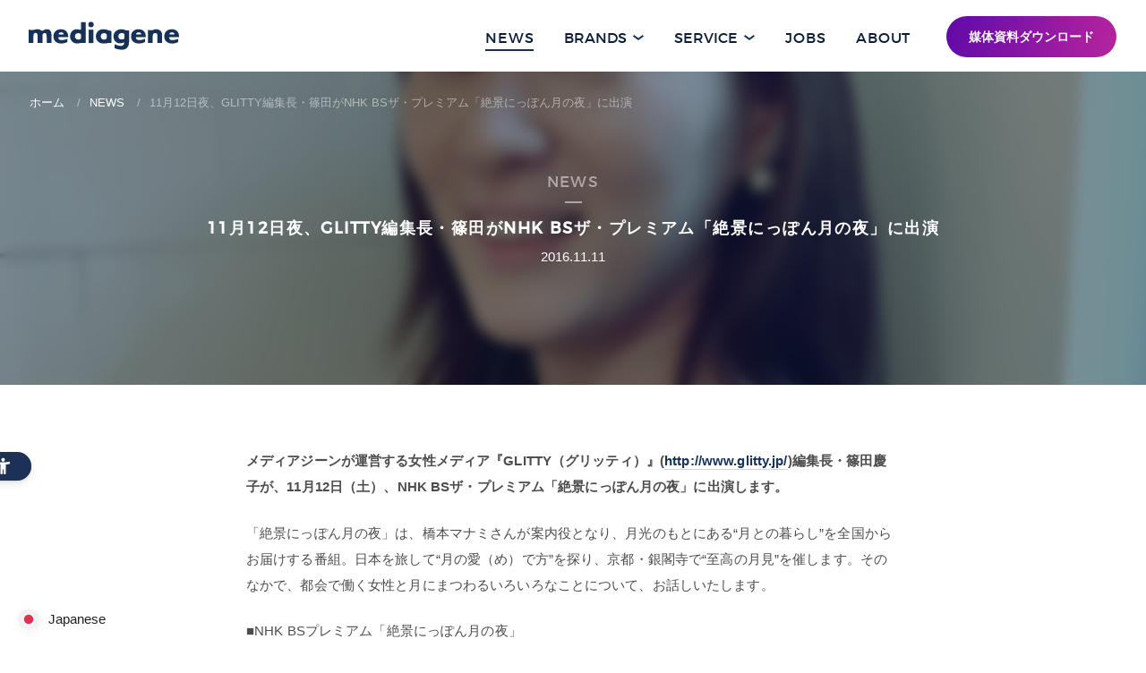

--- FILE ---
content_type: text/html; charset=UTF-8
request_url: https://www.mediagene.co.jp/2016/11/6171.html
body_size: 14134
content:
<!DOCTYPE html>
<html lang="ja" prefix="og: http://ogp.me/ns#">
<head>
<meta charset="utf-8">

<!-- Google Tag Manager -->
<script>(function(w,d,s,l,i){w[l]=w[l]||[];w[l].push({'gtm.start':
new Date().getTime(),event:'gtm.js'});var f=d.getElementsByTagName(s)[0],
j=d.createElement(s),dl=l!='dataLayer'?'&l='+l:'';j.async=true;j.src=
'https://www.googletagmanager.com/gtm.js?id='+i+dl;f.parentNode.insertBefore(j,f);
})(window,document,'script','dataLayer','GTM-MHWD4GW');</script>
<!-- End Google Tag Manager -->
<meta http-equiv="X-UA-Compatible" content="IE=edge">
<meta name="format-detection" content="telephone=no">
<!-- font preload -->
<link rel="preload" href="/wp-content/themes/mediagene/fonts/montserrat-light-webfont.woff2" as="font" type="font/woff2" crossorigin>
<link rel="preload" href="/wp-content/themes/mediagene/fonts/montserrat-regular-webfont.woff2" as="font" type="font/woff2" crossorigin>
<!-- ICONS -->
<link rel="apple-touch-icon" sizes="180x180" href="https://www.mediagene.co.jp/wp-content/themes/mediagene/img/apple-touch-icon.png">
<link rel="icon" type="image/png" href="https://www.mediagene.co.jp/wp-content/themes/mediagene/img/favicon-32x32.png" sizes="32x32">
<link rel="icon" type="image/png" href="https://www.mediagene.co.jp/wp-content/themes/mediagene/img/favicon-16x16.png" sizes="16x16">
<link rel="manifest" href="https://www.mediagene.co.jp/wp-content/themes/mediagene/img/manifest.json">
<link rel="mask-icon" href="https://www.mediagene.co.jp/wp-content/themes/mediagene/img/safari-pinned-tab.svg" color="#5bbad5">
<link rel="shortcut icon" href="https://www.mediagene.co.jp/wp-content/themes/mediagene/img/favicon.ico">
<meta name="msapplication-config" content="https://www.mediagene.co.jp/wp-content/themes/mediagene/img/browserconfig.xml">
<meta name="theme-color" content="#ffffff">
<!-- SEO -->
<link rel="index" href="/" title="HOME">
<meta name="keywords" content="メディアジーン,mediagene,ターゲット・メディア,オンラインパブリッシャー">

<meta name="viewport" content="width=device-width, initial-scale=1.0">


<script type="text/javascript">
  (function(c,l,a,r,i,t,y){
    c[a]=c[a]||function(){(c[a].q=c[a].q||[]).push(arguments)};
    t=l.createElement(r);t.async=1;t.src="https://www.clarity.ms/tag/"+i;
    y=l.getElementsByTagName(r)[0];y.parentNode.insertBefore(t,y);
  })(window, document, "clarity", "script", "sxp517xgf3");
</script>

	<style>img:is([sizes="auto" i], [sizes^="auto," i]) { contain-intrinsic-size: 3000px 1500px }</style>
	
		<!-- All in One SEO 4.7.8 - aioseo.com -->
		<title>11月12日夜、GLITTY編集長・篠田がNHK BSザ・プレミアム「絶景にっぽん月の夜」に出演 || メディアジーン | Mediagene</title>
	<meta name="description" content="メディアジーンが運営する女性メディア『GLITTY（グリッティ）』(http://www.glitty.jp/)編集長・篠田慶子が、11月12日（土）、NHK BSザ・プレミアム「絶景にっぽん月の夜」に出演します。" />
	<meta name="robots" content="max-image-preview:large" />
	<meta name="author" content="master_mg"/>
	<link rel="canonical" href="https://www.mediagene.co.jp/2016/11/6171.html" />
	<meta name="generator" content="All in One SEO (AIOSEO) 4.7.8" />
		<meta property="og:locale" content="ja_JP" />
		<meta property="og:site_name" content="メディアジーン | Mediagene" />
		<meta property="og:type" content="article" />
		<meta property="og:title" content="11月12日夜、GLITTY編集長・篠田がNHK BSザ・プレミアム「絶景にっぽん月の夜」に出演 || メディアジーン | Mediagene" />
		<meta property="og:description" content="メディアジーンが運営する女性メディア『GLITTY（グリッティ）』(http://www.glitty.jp/)編集長・篠田慶子が、11月12日（土）、NHK BSザ・プレミアム「絶景にっぽん月の夜」に出演します。" />
		<meta property="og:url" content="https://www.mediagene.co.jp/2016/11/6171.html" />
		<meta property="og:image" content="https://www.mediagene.co.jp/wp-content/themes/mediagene/img/ogp.png" />
		<meta property="og:image:secure_url" content="https://www.mediagene.co.jp/wp-content/themes/mediagene/img/ogp.png" />
		<meta property="article:published_time" content="2016-11-11T05:42:34+00:00" />
		<meta property="article:modified_time" content="2016-11-11T07:33:32+00:00" />
		<meta name="twitter:card" content="summary_large_image" />
		<meta name="twitter:title" content="11月12日夜、GLITTY編集長・篠田がNHK BSザ・プレミアム「絶景にっぽん月の夜」に出演 || メディアジーン | Mediagene" />
		<meta name="twitter:description" content="メディアジーンが運営する女性メディア『GLITTY（グリッティ）』(http://www.glitty.jp/)編集長・篠田慶子が、11月12日（土）、NHK BSザ・プレミアム「絶景にっぽん月の夜」に出演します。" />
		<meta name="twitter:image" content="https://www.mediagene.co.jp/wp-content/themes/mediagene/img/ogp.png" />
		<meta name="google" content="nositelinkssearchbox" />
		<script type="application/ld+json" class="aioseo-schema">
			{"@context":"https:\/\/schema.org","@graph":[{"@type":"Article","@id":"https:\/\/www.mediagene.co.jp\/2016\/11\/6171.html#article","name":"11\u670812\u65e5\u591c\u3001GLITTY\u7de8\u96c6\u9577\u30fb\u7be0\u7530\u304cNHK BS\u30b6\u30fb\u30d7\u30ec\u30df\u30a2\u30e0\u300c\u7d76\u666f\u306b\u3063\u307d\u3093\u6708\u306e\u591c\u300d\u306b\u51fa\u6f14 || \u30e1\u30c7\u30a3\u30a2\u30b8\u30fc\u30f3 | Mediagene","headline":"11\u670812\u65e5\u591c\u3001GLITTY\u7de8\u96c6\u9577\u30fb\u7be0\u7530\u304cNHK BS\u30b6\u30fb\u30d7\u30ec\u30df\u30a2\u30e0\u300c\u7d76\u666f\u306b\u3063\u307d\u3093\u6708\u306e\u591c\u300d\u306b\u51fa\u6f14","author":{"@id":"https:\/\/www.mediagene.co.jp\/author\/master_mg#author"},"publisher":{"@id":"https:\/\/www.mediagene.co.jp\/#organization"},"image":{"@type":"ImageObject","url":"https:\/\/www.mediagene.co.jp\/wp-content\/uploads\/2016\/11\/kshinoda-e1478845567239.png","width":200,"height":200},"datePublished":"2016-11-11T14:42:34+09:00","dateModified":"2016-11-11T16:33:32+09:00","inLanguage":"ja","mainEntityOfPage":{"@id":"https:\/\/www.mediagene.co.jp\/2016\/11\/6171.html#webpage"},"isPartOf":{"@id":"https:\/\/www.mediagene.co.jp\/2016\/11\/6171.html#webpage"},"articleSection":"\u30d7\u30ec\u30b9\u30ea\u30ea\u30fc\u30b9, \u63b2\u8f09\u60c5\u5831"},{"@type":"BreadcrumbList","@id":"https:\/\/www.mediagene.co.jp\/2016\/11\/6171.html#breadcrumblist","itemListElement":[{"@type":"ListItem","@id":"https:\/\/www.mediagene.co.jp\/#listItem","position":1,"name":"\u5bb6","item":"https:\/\/www.mediagene.co.jp\/","nextItem":{"@type":"ListItem","@id":"https:\/\/www.mediagene.co.jp\/2016\/#listItem","name":"2016"}},{"@type":"ListItem","@id":"https:\/\/www.mediagene.co.jp\/2016\/#listItem","position":2,"name":"2016","item":"https:\/\/www.mediagene.co.jp\/2016\/","nextItem":{"@type":"ListItem","@id":"https:\/\/www.mediagene.co.jp\/2016\/11\/#listItem","name":"November"},"previousItem":{"@type":"ListItem","@id":"https:\/\/www.mediagene.co.jp\/#listItem","name":"\u5bb6"}},{"@type":"ListItem","@id":"https:\/\/www.mediagene.co.jp\/2016\/11\/#listItem","position":3,"name":"November","previousItem":{"@type":"ListItem","@id":"https:\/\/www.mediagene.co.jp\/2016\/#listItem","name":"2016"}}]},{"@type":"Organization","@id":"https:\/\/www.mediagene.co.jp\/#organization","name":"\u30e1\u30c7\u30a3\u30a2\u30b8\u30fc\u30f3 | Mediagene","description":"\u682a\u5f0f\u4f1a\u793e\u30e1\u30c7\u30a3\u30a2\u30b8\u30fc\u30f3\u306f\u3001\u300e\u30ae\u30ba\u30e2\u30fc\u30c9\u30fb\u30b8\u30e3\u30d1\u30f3\u300f\u3084\u300e\u30e9\u30a4\u30d5\u30cf\u30c3\u30ab\u30fc\uff3b\u65e5\u672c\u7248\uff3d\u300f\u3001\u300eBusiness Insider Japan\u300f\u306a\u3069\u306e\u30e1\u30c7\u30a3\u30a2\u30d6\u30e9\u30f3\u30c9\u306a\u3069\u3092\u904b\u55b6\u3059\u308b\u30aa\u30f3\u30e9\u30a4\u30f3\u30d1\u30d6\u30ea\u30c3\u30b7\u30e3\u30fc\u3067\u3059\u3002","url":"https:\/\/www.mediagene.co.jp\/"},{"@type":"Person","@id":"https:\/\/www.mediagene.co.jp\/author\/master_mg#author","url":"https:\/\/www.mediagene.co.jp\/author\/master_mg","name":"master_mg","image":{"@type":"ImageObject","@id":"https:\/\/www.mediagene.co.jp\/2016\/11\/6171.html#authorImage","url":"https:\/\/secure.gravatar.com\/avatar\/e417a4d224761957e4e3ee4d20c93398?s=96&d=mm&r=g","width":96,"height":96,"caption":"master_mg"}},{"@type":"WebPage","@id":"https:\/\/www.mediagene.co.jp\/2016\/11\/6171.html#webpage","url":"https:\/\/www.mediagene.co.jp\/2016\/11\/6171.html","name":"11\u670812\u65e5\u591c\u3001GLITTY\u7de8\u96c6\u9577\u30fb\u7be0\u7530\u304cNHK BS\u30b6\u30fb\u30d7\u30ec\u30df\u30a2\u30e0\u300c\u7d76\u666f\u306b\u3063\u307d\u3093\u6708\u306e\u591c\u300d\u306b\u51fa\u6f14 || \u30e1\u30c7\u30a3\u30a2\u30b8\u30fc\u30f3 | Mediagene","description":"\u30e1\u30c7\u30a3\u30a2\u30b8\u30fc\u30f3\u304c\u904b\u55b6\u3059\u308b\u5973\u6027\u30e1\u30c7\u30a3\u30a2\u300eGLITTY\uff08\u30b0\u30ea\u30c3\u30c6\u30a3\uff09\u300f(http:\/\/www.glitty.jp\/)\u7de8\u96c6\u9577\u30fb\u7be0\u7530\u6176\u5b50\u304c\u300111\u670812\u65e5\uff08\u571f\uff09\u3001NHK BS\u30b6\u30fb\u30d7\u30ec\u30df\u30a2\u30e0\u300c\u7d76\u666f\u306b\u3063\u307d\u3093\u6708\u306e\u591c\u300d\u306b\u51fa\u6f14\u3057\u307e\u3059\u3002","inLanguage":"ja","isPartOf":{"@id":"https:\/\/www.mediagene.co.jp\/#website"},"breadcrumb":{"@id":"https:\/\/www.mediagene.co.jp\/2016\/11\/6171.html#breadcrumblist"},"author":{"@id":"https:\/\/www.mediagene.co.jp\/author\/master_mg#author"},"creator":{"@id":"https:\/\/www.mediagene.co.jp\/author\/master_mg#author"},"image":{"@type":"ImageObject","url":"https:\/\/www.mediagene.co.jp\/wp-content\/uploads\/2016\/11\/kshinoda-e1478845567239.png","@id":"https:\/\/www.mediagene.co.jp\/2016\/11\/6171.html\/#mainImage","width":200,"height":200},"primaryImageOfPage":{"@id":"https:\/\/www.mediagene.co.jp\/2016\/11\/6171.html#mainImage"},"datePublished":"2016-11-11T14:42:34+09:00","dateModified":"2016-11-11T16:33:32+09:00"},{"@type":"WebSite","@id":"https:\/\/www.mediagene.co.jp\/#website","url":"https:\/\/www.mediagene.co.jp\/","name":"\u30e1\u30c7\u30a3\u30a2\u30b8\u30fc\u30f3 | Mediagene","description":"\u682a\u5f0f\u4f1a\u793e\u30e1\u30c7\u30a3\u30a2\u30b8\u30fc\u30f3\u306f\u3001\u300e\u30ae\u30ba\u30e2\u30fc\u30c9\u30fb\u30b8\u30e3\u30d1\u30f3\u300f\u3084\u300e\u30e9\u30a4\u30d5\u30cf\u30c3\u30ab\u30fc\uff3b\u65e5\u672c\u7248\uff3d\u300f\u3001\u300eBusiness Insider Japan\u300f\u306a\u3069\u306e\u30e1\u30c7\u30a3\u30a2\u30d6\u30e9\u30f3\u30c9\u306a\u3069\u3092\u904b\u55b6\u3059\u308b\u30aa\u30f3\u30e9\u30a4\u30f3\u30d1\u30d6\u30ea\u30c3\u30b7\u30e3\u30fc\u3067\u3059\u3002","inLanguage":"ja","publisher":{"@id":"https:\/\/www.mediagene.co.jp\/#organization"}}]}
		</script>
		<!-- All in One SEO -->

<link rel='dns-prefetch' href='//ajax.googleapis.com' />
<link rel='dns-prefetch' href='//cdn.jsdelivr.net' />
<link rel='dns-prefetch' href='//www.googletagmanager.com' />
<link rel='dns-prefetch' href='//stats.wp.com' />
<link rel='preconnect' href='//c0.wp.com' />
<script type="text/javascript">
/* <![CDATA[ */
window._wpemojiSettings = {"baseUrl":"https:\/\/s.w.org\/images\/core\/emoji\/15.0.3\/72x72\/","ext":".png","svgUrl":"https:\/\/s.w.org\/images\/core\/emoji\/15.0.3\/svg\/","svgExt":".svg","source":{"concatemoji":"https:\/\/www.mediagene.co.jp\/wp-includes\/js\/wp-emoji-release.min.js?ver=6.7.4"}};
/*! This file is auto-generated */
!function(i,n){var o,s,e;function c(e){try{var t={supportTests:e,timestamp:(new Date).valueOf()};sessionStorage.setItem(o,JSON.stringify(t))}catch(e){}}function p(e,t,n){e.clearRect(0,0,e.canvas.width,e.canvas.height),e.fillText(t,0,0);var t=new Uint32Array(e.getImageData(0,0,e.canvas.width,e.canvas.height).data),r=(e.clearRect(0,0,e.canvas.width,e.canvas.height),e.fillText(n,0,0),new Uint32Array(e.getImageData(0,0,e.canvas.width,e.canvas.height).data));return t.every(function(e,t){return e===r[t]})}function u(e,t,n){switch(t){case"flag":return n(e,"\ud83c\udff3\ufe0f\u200d\u26a7\ufe0f","\ud83c\udff3\ufe0f\u200b\u26a7\ufe0f")?!1:!n(e,"\ud83c\uddfa\ud83c\uddf3","\ud83c\uddfa\u200b\ud83c\uddf3")&&!n(e,"\ud83c\udff4\udb40\udc67\udb40\udc62\udb40\udc65\udb40\udc6e\udb40\udc67\udb40\udc7f","\ud83c\udff4\u200b\udb40\udc67\u200b\udb40\udc62\u200b\udb40\udc65\u200b\udb40\udc6e\u200b\udb40\udc67\u200b\udb40\udc7f");case"emoji":return!n(e,"\ud83d\udc26\u200d\u2b1b","\ud83d\udc26\u200b\u2b1b")}return!1}function f(e,t,n){var r="undefined"!=typeof WorkerGlobalScope&&self instanceof WorkerGlobalScope?new OffscreenCanvas(300,150):i.createElement("canvas"),a=r.getContext("2d",{willReadFrequently:!0}),o=(a.textBaseline="top",a.font="600 32px Arial",{});return e.forEach(function(e){o[e]=t(a,e,n)}),o}function t(e){var t=i.createElement("script");t.src=e,t.defer=!0,i.head.appendChild(t)}"undefined"!=typeof Promise&&(o="wpEmojiSettingsSupports",s=["flag","emoji"],n.supports={everything:!0,everythingExceptFlag:!0},e=new Promise(function(e){i.addEventListener("DOMContentLoaded",e,{once:!0})}),new Promise(function(t){var n=function(){try{var e=JSON.parse(sessionStorage.getItem(o));if("object"==typeof e&&"number"==typeof e.timestamp&&(new Date).valueOf()<e.timestamp+604800&&"object"==typeof e.supportTests)return e.supportTests}catch(e){}return null}();if(!n){if("undefined"!=typeof Worker&&"undefined"!=typeof OffscreenCanvas&&"undefined"!=typeof URL&&URL.createObjectURL&&"undefined"!=typeof Blob)try{var e="postMessage("+f.toString()+"("+[JSON.stringify(s),u.toString(),p.toString()].join(",")+"));",r=new Blob([e],{type:"text/javascript"}),a=new Worker(URL.createObjectURL(r),{name:"wpTestEmojiSupports"});return void(a.onmessage=function(e){c(n=e.data),a.terminate(),t(n)})}catch(e){}c(n=f(s,u,p))}t(n)}).then(function(e){for(var t in e)n.supports[t]=e[t],n.supports.everything=n.supports.everything&&n.supports[t],"flag"!==t&&(n.supports.everythingExceptFlag=n.supports.everythingExceptFlag&&n.supports[t]);n.supports.everythingExceptFlag=n.supports.everythingExceptFlag&&!n.supports.flag,n.DOMReady=!1,n.readyCallback=function(){n.DOMReady=!0}}).then(function(){return e}).then(function(){var e;n.supports.everything||(n.readyCallback(),(e=n.source||{}).concatemoji?t(e.concatemoji):e.wpemoji&&e.twemoji&&(t(e.twemoji),t(e.wpemoji)))}))}((window,document),window._wpemojiSettings);
/* ]]> */
</script>
<style id='wp-emoji-styles-inline-css' type='text/css'>

	img.wp-smiley, img.emoji {
		display: inline !important;
		border: none !important;
		box-shadow: none !important;
		height: 1em !important;
		width: 1em !important;
		margin: 0 0.07em !important;
		vertical-align: -0.1em !important;
		background: none !important;
		padding: 0 !important;
	}
</style>
<link rel='stylesheet' id='mediaelement-css' href='https://c0.wp.com/c/6.7.4/wp-includes/js/mediaelement/mediaelementplayer-legacy.min.css' type='text/css' media='all' />
<link rel='stylesheet' id='wp-mediaelement-css' href='https://c0.wp.com/c/6.7.4/wp-includes/js/mediaelement/wp-mediaelement.min.css' type='text/css' media='all' />
<style id='jetpack-sharing-buttons-style-inline-css' type='text/css'>
.jetpack-sharing-buttons__services-list{display:flex;flex-direction:row;flex-wrap:wrap;gap:0;list-style-type:none;margin:5px;padding:0}.jetpack-sharing-buttons__services-list.has-small-icon-size{font-size:12px}.jetpack-sharing-buttons__services-list.has-normal-icon-size{font-size:16px}.jetpack-sharing-buttons__services-list.has-large-icon-size{font-size:24px}.jetpack-sharing-buttons__services-list.has-huge-icon-size{font-size:36px}@media print{.jetpack-sharing-buttons__services-list{display:none!important}}.editor-styles-wrapper .wp-block-jetpack-sharing-buttons{gap:0;padding-inline-start:0}ul.jetpack-sharing-buttons__services-list.has-background{padding:1.25em 2.375em}
</style>
<style id='classic-theme-styles-inline-css' type='text/css'>
/*! This file is auto-generated */
.wp-block-button__link{color:#fff;background-color:#32373c;border-radius:9999px;box-shadow:none;text-decoration:none;padding:calc(.667em + 2px) calc(1.333em + 2px);font-size:1.125em}.wp-block-file__button{background:#32373c;color:#fff;text-decoration:none}
</style>
<style id='global-styles-inline-css' type='text/css'>
:root{--wp--preset--aspect-ratio--square: 1;--wp--preset--aspect-ratio--4-3: 4/3;--wp--preset--aspect-ratio--3-4: 3/4;--wp--preset--aspect-ratio--3-2: 3/2;--wp--preset--aspect-ratio--2-3: 2/3;--wp--preset--aspect-ratio--16-9: 16/9;--wp--preset--aspect-ratio--9-16: 9/16;--wp--preset--color--black: #000000;--wp--preset--color--cyan-bluish-gray: #abb8c3;--wp--preset--color--white: #ffffff;--wp--preset--color--pale-pink: #f78da7;--wp--preset--color--vivid-red: #cf2e2e;--wp--preset--color--luminous-vivid-orange: #ff6900;--wp--preset--color--luminous-vivid-amber: #fcb900;--wp--preset--color--light-green-cyan: #7bdcb5;--wp--preset--color--vivid-green-cyan: #00d084;--wp--preset--color--pale-cyan-blue: #8ed1fc;--wp--preset--color--vivid-cyan-blue: #0693e3;--wp--preset--color--vivid-purple: #9b51e0;--wp--preset--gradient--vivid-cyan-blue-to-vivid-purple: linear-gradient(135deg,rgba(6,147,227,1) 0%,rgb(155,81,224) 100%);--wp--preset--gradient--light-green-cyan-to-vivid-green-cyan: linear-gradient(135deg,rgb(122,220,180) 0%,rgb(0,208,130) 100%);--wp--preset--gradient--luminous-vivid-amber-to-luminous-vivid-orange: linear-gradient(135deg,rgba(252,185,0,1) 0%,rgba(255,105,0,1) 100%);--wp--preset--gradient--luminous-vivid-orange-to-vivid-red: linear-gradient(135deg,rgba(255,105,0,1) 0%,rgb(207,46,46) 100%);--wp--preset--gradient--very-light-gray-to-cyan-bluish-gray: linear-gradient(135deg,rgb(238,238,238) 0%,rgb(169,184,195) 100%);--wp--preset--gradient--cool-to-warm-spectrum: linear-gradient(135deg,rgb(74,234,220) 0%,rgb(151,120,209) 20%,rgb(207,42,186) 40%,rgb(238,44,130) 60%,rgb(251,105,98) 80%,rgb(254,248,76) 100%);--wp--preset--gradient--blush-light-purple: linear-gradient(135deg,rgb(255,206,236) 0%,rgb(152,150,240) 100%);--wp--preset--gradient--blush-bordeaux: linear-gradient(135deg,rgb(254,205,165) 0%,rgb(254,45,45) 50%,rgb(107,0,62) 100%);--wp--preset--gradient--luminous-dusk: linear-gradient(135deg,rgb(255,203,112) 0%,rgb(199,81,192) 50%,rgb(65,88,208) 100%);--wp--preset--gradient--pale-ocean: linear-gradient(135deg,rgb(255,245,203) 0%,rgb(182,227,212) 50%,rgb(51,167,181) 100%);--wp--preset--gradient--electric-grass: linear-gradient(135deg,rgb(202,248,128) 0%,rgb(113,206,126) 100%);--wp--preset--gradient--midnight: linear-gradient(135deg,rgb(2,3,129) 0%,rgb(40,116,252) 100%);--wp--preset--font-size--small: 13px;--wp--preset--font-size--medium: 20px;--wp--preset--font-size--large: 36px;--wp--preset--font-size--x-large: 42px;--wp--preset--spacing--20: 0.44rem;--wp--preset--spacing--30: 0.67rem;--wp--preset--spacing--40: 1rem;--wp--preset--spacing--50: 1.5rem;--wp--preset--spacing--60: 2.25rem;--wp--preset--spacing--70: 3.38rem;--wp--preset--spacing--80: 5.06rem;--wp--preset--shadow--natural: 6px 6px 9px rgba(0, 0, 0, 0.2);--wp--preset--shadow--deep: 12px 12px 50px rgba(0, 0, 0, 0.4);--wp--preset--shadow--sharp: 6px 6px 0px rgba(0, 0, 0, 0.2);--wp--preset--shadow--outlined: 6px 6px 0px -3px rgba(255, 255, 255, 1), 6px 6px rgba(0, 0, 0, 1);--wp--preset--shadow--crisp: 6px 6px 0px rgba(0, 0, 0, 1);}:where(.is-layout-flex){gap: 0.5em;}:where(.is-layout-grid){gap: 0.5em;}body .is-layout-flex{display: flex;}.is-layout-flex{flex-wrap: wrap;align-items: center;}.is-layout-flex > :is(*, div){margin: 0;}body .is-layout-grid{display: grid;}.is-layout-grid > :is(*, div){margin: 0;}:where(.wp-block-columns.is-layout-flex){gap: 2em;}:where(.wp-block-columns.is-layout-grid){gap: 2em;}:where(.wp-block-post-template.is-layout-flex){gap: 1.25em;}:where(.wp-block-post-template.is-layout-grid){gap: 1.25em;}.has-black-color{color: var(--wp--preset--color--black) !important;}.has-cyan-bluish-gray-color{color: var(--wp--preset--color--cyan-bluish-gray) !important;}.has-white-color{color: var(--wp--preset--color--white) !important;}.has-pale-pink-color{color: var(--wp--preset--color--pale-pink) !important;}.has-vivid-red-color{color: var(--wp--preset--color--vivid-red) !important;}.has-luminous-vivid-orange-color{color: var(--wp--preset--color--luminous-vivid-orange) !important;}.has-luminous-vivid-amber-color{color: var(--wp--preset--color--luminous-vivid-amber) !important;}.has-light-green-cyan-color{color: var(--wp--preset--color--light-green-cyan) !important;}.has-vivid-green-cyan-color{color: var(--wp--preset--color--vivid-green-cyan) !important;}.has-pale-cyan-blue-color{color: var(--wp--preset--color--pale-cyan-blue) !important;}.has-vivid-cyan-blue-color{color: var(--wp--preset--color--vivid-cyan-blue) !important;}.has-vivid-purple-color{color: var(--wp--preset--color--vivid-purple) !important;}.has-black-background-color{background-color: var(--wp--preset--color--black) !important;}.has-cyan-bluish-gray-background-color{background-color: var(--wp--preset--color--cyan-bluish-gray) !important;}.has-white-background-color{background-color: var(--wp--preset--color--white) !important;}.has-pale-pink-background-color{background-color: var(--wp--preset--color--pale-pink) !important;}.has-vivid-red-background-color{background-color: var(--wp--preset--color--vivid-red) !important;}.has-luminous-vivid-orange-background-color{background-color: var(--wp--preset--color--luminous-vivid-orange) !important;}.has-luminous-vivid-amber-background-color{background-color: var(--wp--preset--color--luminous-vivid-amber) !important;}.has-light-green-cyan-background-color{background-color: var(--wp--preset--color--light-green-cyan) !important;}.has-vivid-green-cyan-background-color{background-color: var(--wp--preset--color--vivid-green-cyan) !important;}.has-pale-cyan-blue-background-color{background-color: var(--wp--preset--color--pale-cyan-blue) !important;}.has-vivid-cyan-blue-background-color{background-color: var(--wp--preset--color--vivid-cyan-blue) !important;}.has-vivid-purple-background-color{background-color: var(--wp--preset--color--vivid-purple) !important;}.has-black-border-color{border-color: var(--wp--preset--color--black) !important;}.has-cyan-bluish-gray-border-color{border-color: var(--wp--preset--color--cyan-bluish-gray) !important;}.has-white-border-color{border-color: var(--wp--preset--color--white) !important;}.has-pale-pink-border-color{border-color: var(--wp--preset--color--pale-pink) !important;}.has-vivid-red-border-color{border-color: var(--wp--preset--color--vivid-red) !important;}.has-luminous-vivid-orange-border-color{border-color: var(--wp--preset--color--luminous-vivid-orange) !important;}.has-luminous-vivid-amber-border-color{border-color: var(--wp--preset--color--luminous-vivid-amber) !important;}.has-light-green-cyan-border-color{border-color: var(--wp--preset--color--light-green-cyan) !important;}.has-vivid-green-cyan-border-color{border-color: var(--wp--preset--color--vivid-green-cyan) !important;}.has-pale-cyan-blue-border-color{border-color: var(--wp--preset--color--pale-cyan-blue) !important;}.has-vivid-cyan-blue-border-color{border-color: var(--wp--preset--color--vivid-cyan-blue) !important;}.has-vivid-purple-border-color{border-color: var(--wp--preset--color--vivid-purple) !important;}.has-vivid-cyan-blue-to-vivid-purple-gradient-background{background: var(--wp--preset--gradient--vivid-cyan-blue-to-vivid-purple) !important;}.has-light-green-cyan-to-vivid-green-cyan-gradient-background{background: var(--wp--preset--gradient--light-green-cyan-to-vivid-green-cyan) !important;}.has-luminous-vivid-amber-to-luminous-vivid-orange-gradient-background{background: var(--wp--preset--gradient--luminous-vivid-amber-to-luminous-vivid-orange) !important;}.has-luminous-vivid-orange-to-vivid-red-gradient-background{background: var(--wp--preset--gradient--luminous-vivid-orange-to-vivid-red) !important;}.has-very-light-gray-to-cyan-bluish-gray-gradient-background{background: var(--wp--preset--gradient--very-light-gray-to-cyan-bluish-gray) !important;}.has-cool-to-warm-spectrum-gradient-background{background: var(--wp--preset--gradient--cool-to-warm-spectrum) !important;}.has-blush-light-purple-gradient-background{background: var(--wp--preset--gradient--blush-light-purple) !important;}.has-blush-bordeaux-gradient-background{background: var(--wp--preset--gradient--blush-bordeaux) !important;}.has-luminous-dusk-gradient-background{background: var(--wp--preset--gradient--luminous-dusk) !important;}.has-pale-ocean-gradient-background{background: var(--wp--preset--gradient--pale-ocean) !important;}.has-electric-grass-gradient-background{background: var(--wp--preset--gradient--electric-grass) !important;}.has-midnight-gradient-background{background: var(--wp--preset--gradient--midnight) !important;}.has-small-font-size{font-size: var(--wp--preset--font-size--small) !important;}.has-medium-font-size{font-size: var(--wp--preset--font-size--medium) !important;}.has-large-font-size{font-size: var(--wp--preset--font-size--large) !important;}.has-x-large-font-size{font-size: var(--wp--preset--font-size--x-large) !important;}
:where(.wp-block-post-template.is-layout-flex){gap: 1.25em;}:where(.wp-block-post-template.is-layout-grid){gap: 1.25em;}
:where(.wp-block-columns.is-layout-flex){gap: 2em;}:where(.wp-block-columns.is-layout-grid){gap: 2em;}
:root :where(.wp-block-pullquote){font-size: 1.5em;line-height: 1.6;}
</style>
<link rel='stylesheet' id='mediagene_cookie_css-css' href='https://cdn.jsdelivr.net/npm/cookieconsent@3/build/cookieconsent.min.css?ver=6.7.4' type='text/css' media='all' />
<link rel='stylesheet' id='mediagene_css-css' href='https://www.mediagene.co.jp/wp-content/themes/mediagene/css/style.css?v=7&#038;ver=6.7.4' type='text/css' media='all' />
<link rel='stylesheet' id='mediagene_gnav_css-css' href='https://www.mediagene.co.jp/wp-content/themes/mediagene/css/gnav.css?v=1&#038;ver=6.7.4' type='text/css' media='all' />
<script type="text/javascript" src="https://c0.wp.com/c/6.7.4/wp-includes/js/jquery/jquery.min.js" id="jquery-core-js"></script>
<script type="text/javascript" src="https://c0.wp.com/c/6.7.4/wp-includes/js/jquery/jquery-migrate.min.js" id="jquery-migrate-js"></script>
<script type="text/javascript" src="https://ajax.googleapis.com/ajax/libs/jquery/1.11.1/jquery.min.js?ver=6.7.4" id="jquery_google_js-js"></script>

<!-- Site Kit によって追加された Google タグ（gtag.js）スニペット -->

<!-- Google アナリティクス スニペット (Site Kit が追加) -->
<script type="text/javascript" src="https://www.googletagmanager.com/gtag/js?id=G-MWTVN5WF5N" id="google_gtagjs-js" async></script>
<script type="text/javascript" id="google_gtagjs-js-after">
/* <![CDATA[ */
window.dataLayer = window.dataLayer || [];function gtag(){dataLayer.push(arguments);}
gtag("set","linker",{"domains":["www.mediagene.co.jp"]});
gtag("js", new Date());
gtag("set", "developer_id.dZTNiMT", true);
gtag("config", "G-MWTVN5WF5N");
/* ]]> */
</script>

<!-- Site Kit によって追加された終了 Google タグ（gtag.js）スニペット -->
<link rel="https://api.w.org/" href="https://www.mediagene.co.jp/wp-json/" /><link rel="alternate" title="JSON" type="application/json" href="https://www.mediagene.co.jp/wp-json/wp/v2/posts/6171" /><link rel="EditURI" type="application/rsd+xml" title="RSD" href="https://www.mediagene.co.jp/xmlrpc.php?rsd" />
<link rel='shortlink' href='https://www.mediagene.co.jp/?p=6171' />
<link rel="alternate" title="oEmbed (JSON)" type="application/json+oembed" href="https://www.mediagene.co.jp/wp-json/oembed/1.0/embed?url=https%3A%2F%2Fwww.mediagene.co.jp%2F2016%2F11%2F6171.html" />
<link rel="alternate" title="oEmbed (XML)" type="text/xml+oembed" href="https://www.mediagene.co.jp/wp-json/oembed/1.0/embed?url=https%3A%2F%2Fwww.mediagene.co.jp%2F2016%2F11%2F6171.html&#038;format=xml" />
<meta name="generator" content="Site Kit by Google 1.145.0" />	<style>img#wpstats{display:none}</style>
		<link rel="alternate" hreflang="ja" href="https://www.mediagene.co.jp/2016/11/6171.html" />
<link rel="alternate" hreflang="en" href="https://www.mediagene.co.jp/en/2016/11/6171.html" />
<link rel="alternate" hreflang="x-default" href="https://www.mediagene.co.jp/2016/11/6171.html" /><!-- CSS + JS -->
</head>
<body class="single news">
<!-- Google Tag Manager (noscript) -->
<noscript><iframe src="https://www.googletagmanager.com/ns.html?id=GTM-MHWD4GW" height="0" width="0" style="display:none;visibility:hidden" title="Google Tag Managerのデータトラッキング"></iframe>
</noscript>
<!-- End Google Tag Manager (noscript) -->
<!--[if lt IE 10]>
    <div class="updatebrowser">
    <p>お使いのブラウザは<strong>古い</strong>ため、表示が崩れることがあります。
    <a href="http://browsehappy.com/">他のブラウザ</a>を利用されるか、<a href="http://www.google.com/chromeframe/?redirect=true">Google Chrome Frame</a>をインストールすることで正しく表示することができます。</p>
    </div>
<![endif]-->
<script type="text/javascript">
  var _gaq = _gaq || [];
  _gaq.push(['_setAccount', 'UA-3969713-1']);
  _gaq.push(['_trackPageview']);

  (function() {
    var ga = document.createElement('script'); ga.type = 'text/javascript'; ga.async = true;
    ga.src = ('https:' == document.location.protocol ? 'https://ssl' : 'http://www') + '.google-analytics.com/ga.js';
    var s = document.getElementsByTagName('script')[0]; s.parentNode.insertBefore(ga, s);
  })();
</script>
<div id="pagetop"></div>

<header class="header">
          <div class="header-logo">
          <a href="/" id="header-logo">
              <img src="https://www.mediagene.co.jp/wp-content/themes/mediagene/img/common_header_logo.svg" width="168" height="32" alt="メディアジーン Mediagene">
          </a>
      </div>
    
    <div class="gnavwrapper">

    <label for="smt-menu-css" class="smtgnavbtn">
        <span class="menuicon menuicon-animation-1">
            <span class="top"></span>
            <span class="middle"></span>
            <span class="bottom"></span>
        </span>
        <span style="position: absolute; width: 1px; height: 1px; margin: -1px; padding: 0; overflow: hidden; clip: rect(0, 0, 0, 0); border: 0;">メニューを開く</span><!-- スクリーンリーダー用のテキストを追加 -->
    </label>
    <input type="checkbox" id="smt-menu-css" class="on-off hidden">

    <div class="gnav">
        <ul class="gnav-holder">
            <li class="gnavItem current"><a href="/news" id="gnav-news"><span>NEWS</span></a></li>
            <li class="gnavItem gnavParent">
                <button class="gnavParentTriger isClose" id="gnav-brands" type="button" role="tab" aria-controls="accordion1" aria-selected="false" aria-expanded="false"><span>BRANDS</span></button>
                <div class="gnavChild-holder isClose" role="tabpanel" id="accordion1" aria-hidden="true">
                    <div class="gnavChild gnavChild-brands">
                        <ul class="gnavChildLists">
                            <li class="gnavChildListSection">
                                <span class="gnavChildListTitle">MEDIA</span>
                                <ul class="gnavChildListInner">
                                    <li>
                                        <ul>
                                            <li class="gnavChildItem"><a href="/media/gizmodo"><span>Gizmodo Japan</span></a></li>
                                            <li class="gnavChildItem"><a href="/media/businessinsider"><span>Business Insider Japan</span></a></li>
                                            <li class="gnavChildItem"><a href="/media/lifehacker"><span>Lifehacker Japan</span></a></li>
                                        </ul>
                                    </li>
                                    <li>
                                        <ul>
                                            <li class="gnavChildItem"><a href="/media/roomie"><span>Roomie</span></a></li>
                                            <li class="gnavChildItem"><a href="/media/digiday"><span>Digiday Japan</span></a></li>
                                            <li class="gnavChildItem"><a href="https://sirabee.com/" target="_blank" rel="noopener noreferrer"><span>Sirabee</span></a></li>
                                        </ul>
                                    </li>
                                </ul>
                            </li>
                            <li class="gnavChildListSection">
                                <span class="gnavChildListTitle">COMMERCE</span>
                                <ul class="gnavChildListInner">
                                    <li class="gnavChildItem"><a href="/commerce/machi-ya"><span>Machi-ya</span></a></li>
                                    <li class="gnavChildItem"><a href="https://yatai.gizmodo.jp/" target="_blank" rel="noopener noreferrer"><span>ギズ屋台</span></a></li>
                                    <li class="gnavChildItem"><a href="https://costory.jp/" target="_blank" rel="noopener noreferrer"><span>CoStory</span></a></li>
                                </ul>
                            </li>
                            <li class="gnavChildListSection">
                                <span class="gnavChildListTitle">PRODUCT</span>
                                <ul class="gnavChildListInner">
                                    <li class="gnavChildItem"><a href="https://titano.jp/" target="_blank" rel="noopener noreferrer"><span>TITANO</span></a></li>
                                    <li class="gnavChildItem"><a href="https://nanatural.jp/" target="_blank" rel="noopener noreferrer"><span>7NaNatural</span></a></li>
                                    <li class="gnavChildItem"><a href="https://lit.link/UNSUNG#" target="_blank" rel="noopener noreferrer"><span>Unsung</span></a></li>
                                </ul>
                            </li>
                        </ul>
                    </div>
                </div>
            </li>
            <li class="gnavItem gnavParent">
                <button class="gnavParentTriger isClose" id="gnav-service" class="gnavParentTriger" id="gnav-brands2" type="button" role="tab" aria-controls="accordion2" aria-selected="false" aria-expanded="false"><span>SERVICE</span></button>
                <div class="gnavChild-holder isClose" role="tabpanel" id="accordion2" aria-hidden="true">
                    <div class="gnavChild gnavChild-service">
                        <ul class="gnavChildLists">
                            <li class="gnavChildItem"><a href="/commerce"><span>COMMERCE</span></a></li>
                            <li class="gnavChildItem"><a href="https://www.mediagene.co.jp/service"><span>ADVERTISEMENT</span></a></li>
                            <li class="gnavChildItem"><a href="/thestudio"><span>BUSINESS DEVELOPMENT</span></a></li>
                        </ul>
                    </div>
                </div>
            </li>
            <li class="gnavItem"><a href="https://www.mediagene.co.jp/jobs" id="gnav-recruit"><span>JOBS</span></a></li>
            <li class="visible-phone gnavItem"><a href="/contact" id="gnav-contact"><span>CONTACT</span></a></li>
            <li class="gnavItem"><a href="/about" id="gnav-about"><span>ABOUT</span></a></li>
        </ul><!-- /gnav-holder -->

        <div class="gnavBtnWrap">
            <a href="/dl_mediasheet" id="gnav-mediasheet" class="btn is-gradient for-download" onclick="ga('send', 'event', this.href, location.href, 'label', {'nonInteraction': 1});" onkeypress="if(event.keyCode === 13) ga('send', 'event', this.href, location.href, 'label', {'nonInteraction': 1});">媒体資料ダウンロード</a>
            <a href="/contact" id="gnav-online" class="btn is-gradient for-online">お問い合わせ</a>
        </div>
    </div><!-- /gnav -->

    </div><!-- /gnavwrapper -->

</header><!-- /header -->
 <div class="mv newssinglemv">
    <ul class="breadcrumb_list is_text_white" itemscope itemtype="https://schema.org/BreadcrumbList">
        <li class="breadcrumb_item" aria-hidden="true" itemprop="itemListElement" itemscope itemtype="https://schema.org/ListItem">
            <a class="breadcrumb_link" href="/" itemprop="item">
                <span class="breadcrumb_text" itemprop="name">ホーム</span>
            </a>
            <meta itemprop="position" content="1" />
        </li>
        <li class="breadcrumb_item" aria-hidden="true" itemprop="itemListElement" itemscope itemtype="https://schema.org/ListItem">
            <a class="breadcrumb_link" href="/news" itemprop="item">
                <span class="breadcrumb_text" itemprop="name">NEWS</span>
            </a>
            <meta itemprop="position" content="2" />
        </li>
        <li class="breadcrumb_item" aria-hidden="true" itemprop="itemListElement" itemscope itemtype="https://schema.org/ListItem">
            <span class="breadcrumb_text" itemprop="name">11月12日夜、GLITTY編集長・篠田がNHK BSザ・プレミアム「絶景にっぽん月の夜」に出演</span>
            <meta itemprop="position" content="3" />
        </li>
    </ul>
    <div class="holder">
        <span>News</span>
        <h1>11月12日夜、GLITTY編集長・篠田がNHK BSザ・プレミアム「絶景にっぽん月の夜」に出演</h1>
        <time>2016.11.11</time>
    </div><!-- /holder -->
        <div class="mvimgHolder"><div class="mvimg" style="background-image:url(https://www.mediagene.co.jp/wp-content/uploads/2016/11/kshinoda-300x300.png);"></div></div>
</div><!-- /mv -->

<div class="wrapper">

    <article class="postcontent">
                <div class="postbody">
            <p><strong>メディアジーンが運営する女性メディア『GLITTY（グリッティ）』(<a href="http://www.glitty.jp/" target="_blank">http://www.glitty.jp/</a>)編集長・篠田慶子が、11月12日（土）、NHK BSザ・プレミアム「絶景にっぽん月の夜」に出演します。</strong></p>
<p>「絶景にっぽん月の夜」は、橋本マナミさんが案内役となり、月光のもとにある“月との暮らし”を全国からお届けする番組。日本を旅して“月の愛（め）で方”を探り、京都・銀閣寺で“至高の月見”を催します。そのなかで、都会で働く女性と月にまつわるいろいろなことについて、お話しいたします。</p>
<p>■NHK BSプレミアム「絶景にっぽん月の夜」<br />
放送日　：11月12日（土）19時30分〜21時<br />
番組概要：<a href="http://www4.nhk.or.jp/thepremium/x/2016-11-12/10/22319/2420454/" target="_blank">http://www4.nhk.or.jp/thepremium/x/2016-11-12/10/22319/2420454/</a></p>
<p>■GLITTY（グリッティ）について<br />
「女子の未来は明るい」「自分の価値観に素直に生きる」をコンセプトにしたWEBメディア。ファッションや美容、働き方など、都会に暮らす女性へ向け、日々情報を発信。これまでの常識にとらわれないライフスタイルを提案。テックフレンドリーやハイファッションなど、時代の最先端の分野に注力している。<br />
URL： <a href="http://www.glitty.jp/" target="_blank">http://www.glitty.jp/</a></p>
<p>【本件に関するお問い合わせは下記まで】<br />
■株式会社メディアジーン 担当：GLITTY編集長 篠田<br />
Tel：03-5784-6702<br />
Fax：03-5784-6722<br />
Mail：pr@mediagene.co.jp</p>
        </div>
        <div class="postshare">
          <ul class="sharelist">
            <li class="share_tw">
              <a href="https://twitter.com/share" class="twitter-share-button">Tweet</a> <script>!function(d,s,id){var js,fjs=d.getElementsByTagName(s)[0],p=/^http:/.test(d.location)?'http':'https';if(!d.getElementById(id)){js=d.createElement(s);js.id=id;js.src=p+'://platform.twitter.com/widgets.js';fjs.parentNode.insertBefore(js,fjs);}}(document, 'script', 'twitter-wjs');</script>
            </li>
            <li class="share_fb">
              <!-- Load Facebook SDK for JavaScript -->
            	<div id="fb-root"></div>
            	<script>(function(d, s, id) {
            	  var js, fjs = d.getElementsByTagName(s)[0];
            	  if (d.getElementById(id)) return;
            	  js = d.createElement(s); js.id = id;
            	  js.src = "//connect.facebook.net/en_US/sdk.js#xfbml=1";
            	  fjs.parentNode.insertBefore(js, fjs);
            	}(document, 'script', 'facebook-jssdk'));</script>

            	<!-- Your like button code -->
              <div class="fb-share-button" data-href="https://www.mediagene.co.jp/2016/11/6171.html" data-layout="button" data-size="small" data-mobile-iframe="false"><a class="fb-xfbml-parse-ignore" target="_blank" href="https://www.facebook.com/sharer/sharer.php?u=https://www.mediagene.co.jp/2016/11/6171.html&amp;src=sdkpreparse">シェア</a></div>
            </li>
          </ul>
        </div>
    </article>

    <nav class="backtocattop">
        <a class="txtbtn-back" href="/news"><span>Newsトップに戻る</span></a>
    </nav>
    
      <nav class="newsyeararchivelink">
      <div class="holder">
        <h3 class="title">Archives</h3>
          <ul>
              	<li><a href='https://www.mediagene.co.jp/date/2026'>2026</a></li>
	<li><a href='https://www.mediagene.co.jp/date/2025'>2025</a></li>
	<li><a href='https://www.mediagene.co.jp/date/2024'>2024</a></li>
	<li><a href='https://www.mediagene.co.jp/date/2023'>2023</a></li>
	<li><a href='https://www.mediagene.co.jp/date/2022'>2022</a></li>
	<li><a href='https://www.mediagene.co.jp/date/2021'>2021</a></li>
	<li><a href='https://www.mediagene.co.jp/date/2020'>2020</a></li>
	<li><a href='https://www.mediagene.co.jp/date/2019'>2019</a></li>
	<li><a href='https://www.mediagene.co.jp/date/2018'>2018</a></li>
	<li><a href='https://www.mediagene.co.jp/date/2017'>2017</a></li>
	<li><a href='https://www.mediagene.co.jp/date/2016'>2016</a></li>
	<li><a href='https://www.mediagene.co.jp/date/2015'>2015</a></li>
	<li><a href='https://www.mediagene.co.jp/date/2014'>2014</a></li>
	<li><a href='https://www.mediagene.co.jp/date/2013'>2013</a></li>
	<li><a href='https://www.mediagene.co.jp/date/2012'>2012</a></li>
	<li><a href='https://www.mediagene.co.jp/date/2011'>2011</a></li>
	<li><a href='https://www.mediagene.co.jp/date/2010'>2010</a></li>
	<li><a href='https://www.mediagene.co.jp/date/2009'>2009</a></li>
	<li><a href='https://www.mediagene.co.jp/date/2008'>2008</a></li>
          </ul>     
      </div><!-- /newsyeararchivelink -->
  </nav>    <div class="singleNewsTopics">
        <section class="newsTopics">
            <div class="newsTopicsWrap ctaArea">
                <h3 class="headingEn">GROOVY TOPICS</h3>
                <div class="newsTopicsContents">
    <img src="https://www.mediagene.co.jp/wp-content/themes/mediagene/img/news_topics_logo.png" width="250" height="198" alt="Groovy Topics from Mediagene">
    <div class="newsTopicsTxt">
        <div>
            <p>毎月1〜2回、メディアジーンの旬なトピック『GROOVY TOPICS』をみなさまにお届けしています</p>
                        <a href="http://eepurl.com/gnXkbv" target="_blank" rel="noopener noreferrer" id="newslist-newsletter" class="btn btn-open is-gradient for-download" onclick="ga('send', 'event', this.href, location.href, 'label', {'nonInteraction': 1});" onkeypress="if(event.keyCode === 13) ga('send', 'event', this.href, location.href, 'label', {'nonInteraction': 1});"><span>メルマガに登録する</span></a>
            <div class="backNumberLink">
                <a href="https://us18.campaign-archive.com/home/?u=92eb771b040250978930da33c&id=d196e3e5f8" class="btn-open is-bk" target="_blank" rel="noopener noreferrer"><span>バックナンバーを見る</span></a>
            </div>
        </div>
    </div>
</div>            </div>
        </section>
    </div>
    <div class="footerCta ctaArea">
  <section class="footerCtaBlock">
    <h4 class="ctaHeading">媒体資料ダウンロード<span>MEDIA SHEET</span></h4>
    <p>各メディア、広告メニューをご紹介した媒体資料を今すぐダウンロードいただけます。</p>
    <a href="/dl_mediasheet" id="footer-mediasheet" class="btn btn-open is-gradient for-download" onclick="ga('send', 'event', this.href, location.href, 'label', {'nonInteraction': 1});" onkeypress="if(event.keyCode === 13) ga('send', 'event', this.href, location.href, 'label', {'nonInteraction': 1});">
      <span>媒体資料ダウンロードへ</span>
    </a>
  </section>
  <section class="footerCtaBlock">
    <h4 class="ctaHeading">お問い合わせ<span>CONTACT</span></h4>
    <p>各メディアやコマースサービス、広告メニューに関するご質問やご相談を受け付けております。</p>
    <a href="/contact" id="footer-online" class="btn btn-open is-gradient for-online">
      <span>問い合わせフォームへ</span>
    </a>
  </section>
</div>

</div>
<footer class="footer">

    <div class="footer-media">
        <div class="footer-media-logo"><a href="/"><img class="afterLoad" src="https://www.mediagene.co.jp/wp-content/themes/mediagene/img/dummy.png" data-src="https://www.mediagene.co.jp/wp-content/themes/mediagene/img/common_logo_wh.svg" alt="Mediagene" width="168" height="32"></a></div>
        <nav class="footer-medialist">
            <ul>
                <li class="footer-media-gm"><a href="http://www.gizmodo.jp/" id="footer-media-gm" target="_blank"><img class="afterLoad" src="https://www.mediagene.co.jp/wp-content/themes/mediagene/img/dummy.png" data-src="https://www.mediagene.co.jp/wp-content/themes/mediagene/img/common_footer_logo_gm.svg" alt="GIZMODO" width="71" height="11"></a></li>
                <li class="footer-media-bi"><a href="http://www.businessinsider.jp/" id="footer-media-bi" target="_blank"><img class="afterLoad" src="https://www.mediagene.co.jp/wp-content/themes/mediagene/img/dummy.png" data-src="https://www.mediagene.co.jp/wp-content/themes/mediagene/img/common_footer_logo_bi.svg" alt="Business Insider" width="100" height="16"></a></li>
                <li class="footer-media-lh"><a href="http://lifehacker.jp/" id="footer-media-lh" target="_blank"><img class="afterLoad" src="https://www.mediagene.co.jp/wp-content/themes/mediagene/img/dummy.png" data-src="https://www.mediagene.co.jp/wp-content/themes/mediagene/img/common_footer_logo_lh.svg" alt="Lifehacker" width="50" height="22"></a></li>
                <li class="footer-media-rm"><a href="http://www.roomie.jp/" id="footer-media-rm" target="_blank"><img class="afterLoad" src="https://www.mediagene.co.jp/wp-content/themes/mediagene/img/dummy.png" data-src="https://www.mediagene.co.jp/wp-content/themes/mediagene/img/common_footer_logo_rm.svg" alt="Roomie" width="65" height="15"></a></li>
                <li class="footer-media-dd"><a href="http://digiday.jp/" id="footer-media-dd" target="_blank"><img class="afterLoad" src="https://www.mediagene.co.jp/wp-content/themes/mediagene/img/dummy.png" data-src="https://www.mediagene.co.jp/wp-content/themes/mediagene/img/common_footer_logo_dd.svg" alt="Digiday" width="60" height="11"></a></li>
                <li class="footer-media-mu"><a href="https://sirabee.com/" id="footer-media-mu" target="_blank"><img class="afterLoad" src="https://www.mediagene.co.jp/wp-content/themes/mediagene/img/dummy.png" data-src="https://www.mediagene.co.jp/wp-content/themes/mediagene/img/common_footer_logo_sb.png" alt="Sirabee" width="50" height="12"></a></li>
                <li class="footer-media-my"><a href="https://cf.machi-ya.jp/" id="footer-media-my" target="_blank"><img class="afterLoad" src="https://www.mediagene.co.jp/wp-content/themes/mediagene/img/dummy.png" data-src="https://www.mediagene.co.jp/wp-content/themes/mediagene/img/common_footer_logo_my.svg" alt="Machi-ya" width="77" height="13"></a></li>
                <li class="footer-media-gy"><a href="https://yatai.gizmodo.jp/" id="footer-media-gy" target="_blank"><img class="afterLoad" src="https://www.mediagene.co.jp/wp-content/themes/mediagene/img/dummy.png" data-src="https://www.mediagene.co.jp/wp-content/themes/mediagene/img/common_footer_logo_gy.svg" alt="ギズ屋台" width="73" height="20"></a></li>
                <li class="footer-media-costory"><a href="https://costory.jp/" id="footer-media-costory" target="_blank"><img class="afterLoad" src="https://www.mediagene.co.jp/wp-content/themes/mediagene/img/dummy.png" data-src="https://www.mediagene.co.jp/wp-content/themes/mediagene/img/common_footer_logo_costory.svg" alt="CoStory" width="75" height="11"></a></li>
            </ul>
        </nav><!-- /footer-medialist -->
    </div><!-- /footer-media -->

    <div class="footer-corp">
      <div class="footer-sns">
        <span class="footer-sns-title">Follow Us</span>
        <ul class="footer-sns-list">
          <li class="footer-sns-item">
            <a href="https://x.com/mediagene_jp" target="_blank" class="footer-sns-link">
              <img src="https://www.mediagene.co.jp/wp-content/themes/mediagene/img/x_icon.svg" alt="X(twitter)">
            </a>
          </li>
          <li class="footer-sns-item">
            <a href="https://www.facebook.com/mediagene/" target="_blank" class="footer-sns-link">
              <img src="https://www.mediagene.co.jp/wp-content/themes/mediagene/img/facebook_icon.svg" alt="facebookLink">
            </a>
          </li>
          <li class="footer-sns-item">
            <a href="https://www.linkedin.com/company/mediagene/" target="_blank" class="footer-sns-link">
              <img src="https://www.mediagene.co.jp/wp-content/themes/mediagene/img/linkedin_icon.svg" alt="LinkedIn">
            </a>
          </li>
        </ul>
      </div>
      <div class="footer-corp-holder">
        <nav>
            <ul>
                <li><a href="/info/">サイトのご利用について</a></li>
                <li><a href="/info/privacy/">プライバシーポリシー</a></li>
                <li><a href="/info/informative/">インフォマティブデータポリシー</a></li>
                <li><a href="/degitaladvertisingquality">デジタル広告品質ポリシー</a></li>
                <li><a href="/sponsored-and-affiliate">スポンサード&amp;アフィリエイト表記について</a></li>
            </ul>
            <ul>
                <li><a href="/legalnotice/">法定公告</a></li>
                <li><a href="http://www.mediagene.co.jp/wp-content/uploads/2024/06/202202_actionplan_MG.pdf" target="_blank">一般事業主行動計画</a></li>
                <li><a href="https://www.tnlmediagene.jp/financial-results/" target="_blank">決算公告</a></li>
            </ul>
            <ul>
                <li><a href="https://www.tnlmediagene.jp/" target="_blank">株式会社TNLメディアジーン</a></li>
                <li><a href="https://www.infobahn.co.jp/" target="_blank">株式会社インフォバーン</a></li>
            </ul>
        </nav>
        <div class="footer-corp-contents">
          <div class="footer-corp-copyright">Copyright &copy; Mediagene Inc. All Rights Reserved.</div>
        </div>
        <a class="footer-corp-pagetop" href="#pagetop"></a>
      </div>
      <div class="footer-corp-tnl">
        <a href="https://www.tnlmediagene.com/ja-jp" target="_blank" rel="noopener">
          <img
          src="https://www.mediagene.co.jp/wp-content/themes/mediagene/img/TNLmediagene.svg"
          width="127"
          height="31"
          loading="lazy"
          alt="TNL Mediagene">
        </a>
      </div>
    </div><!-- /footer-corp -->

</footer><!-- /footer -->
  <div class="fixedCtaBtn">
    <a href="/dl_mediasheet" id="fixnav-sp-mediasheet" class="btn btn-open is-gradient for-download" onclick="ga('send', 'event', this.href, location.href, 'label', {'nonInteraction': 1});" onkeypress="if(event.keyCode === 13) ga('send', 'event', this.href, location.href, 'label', {'nonInteraction': 1});">
        <span>媒体資料ダウンロードへ</span>
      </a>
    <a href="/contact" id="fixnav-sp-online" class="btn btn-open is-gradient for-online">
      <span>問い合わせフォームへ</span>
    </a>
  </div>

<div class="linguise_switcher_root"></div><link rel='stylesheet' id='linguise_switcher-css' href='https://www.mediagene.co.jp/wp-content/plugins/linguise//assets/css/front.bundle.css?ver=2.1.3' type='text/css' media='all' />
<style id='linguise_switcher-inline-css' type='text/css'>

                .linguise_switcher span.linguise_language_icon, #linguise_popup li span.linguise_flags {
                        width: 24px;
                        height: 24px;
                }.lccaret svg {fill: #222 !important}.linguise_lang_name {color: #222 !important}.popup_linguise_lang_name {color: #222 !important}.linguise_current_lang:hover .lccaret svg {fill: #222 !important}.linguise_lang_name:hover, .linguise_current_lang:hover .linguise_lang_name, .linguise-lang-item:hover .linguise_lang_name {color: #222 !important}.popup_linguise_lang_name:hover, .linguise-lang-item:hover .popup_linguise_lang_name {color: #222 !important}.linguise_switcher span.linguise_language_icon, #linguise_popup li .linguise_flags {box-shadow: 2px 2px 12px 0px #eee !important}.linguise_switcher span.linguise_language_icon:hover, #linguise_popup li .linguise_flags:hover {box-shadow: 3px 3px 6px 0px #bfbfbf !important}
</style>
<script type="text/javascript" src="https://c0.wp.com/c/6.7.4/wp-includes/js/dist/hooks.min.js" id="wp-hooks-js"></script>
<script type="text/javascript" src="https://c0.wp.com/c/6.7.4/wp-includes/js/dist/i18n.min.js" id="wp-i18n-js"></script>
<script type="text/javascript" id="wp-i18n-js-after">
/* <![CDATA[ */
wp.i18n.setLocaleData( { 'text direction\u0004ltr': [ 'ltr' ] } );
/* ]]> */
</script>
<script type="text/javascript" src="https://www.mediagene.co.jp/wp-content/plugins/contact-form-7/includes/swv/js/index.js?ver=6.0.3" id="swv-js"></script>
<script type="text/javascript" id="contact-form-7-js-translations">
/* <![CDATA[ */
( function( domain, translations ) {
	var localeData = translations.locale_data[ domain ] || translations.locale_data.messages;
	localeData[""].domain = domain;
	wp.i18n.setLocaleData( localeData, domain );
} )( "contact-form-7", {"translation-revision-date":"2025-01-14 04:07:30+0000","generator":"GlotPress\/4.0.1","domain":"messages","locale_data":{"messages":{"":{"domain":"messages","plural-forms":"nplurals=1; plural=0;","lang":"ja_JP"},"This contact form is placed in the wrong place.":["\u3053\u306e\u30b3\u30f3\u30bf\u30af\u30c8\u30d5\u30a9\u30fc\u30e0\u306f\u9593\u9055\u3063\u305f\u4f4d\u7f6e\u306b\u7f6e\u304b\u308c\u3066\u3044\u307e\u3059\u3002"],"Error:":["\u30a8\u30e9\u30fc:"]}},"comment":{"reference":"includes\/js\/index.js"}} );
/* ]]> */
</script>
<script type="text/javascript" id="contact-form-7-js-before">
/* <![CDATA[ */
var wpcf7 = {
    "api": {
        "root": "https:\/\/www.mediagene.co.jp\/wp-json\/",
        "namespace": "contact-form-7\/v1"
    }
};
/* ]]> */
</script>
<script type="text/javascript" src="https://www.mediagene.co.jp/wp-content/plugins/contact-form-7/includes/js/index.js?ver=6.0.3" id="contact-form-7-js"></script>
<script type="text/javascript" src="https://www.mediagene.co.jp/wp-content/plugins/nginx-champuru/js/js.cookie.js?ver=2.2.0" id="js.cookie-js"></script>
<script type="text/javascript" src="https://www.mediagene.co.jp/wp-content/themes/mediagene/js/device.min.js?ver=6.7.4" id="device-js"></script>
<script type="text/javascript" data-cfasync="false" src="https://cdn.jsdelivr.net/npm/cookieconsent@3/build/cookieconsent.min.js?ver=6.7.4" id="cookieconsent-js"></script>
<script type="text/javascript" src="https://www.mediagene.co.jp/wp-content/themes/mediagene/js/cookieconsent.js?ver=6.7.4" id="cookie-js"></script>
<script type="text/javascript" src="https://www.mediagene.co.jp/wp-content/themes/mediagene/js/jquery.easing.min.js?ver=6.7.4" id="easing-js"></script>
<script type="text/javascript" src="https://www.mediagene.co.jp/wp-content/themes/mediagene/js/jquery.bxslider.min.js?ver=6.7.4" id="bxslider-js"></script>
<script type="text/javascript" src="https://www.mediagene.co.jp/wp-content/themes/mediagene/js/script.js?v=3&amp;ver=6.7.4" id="script-js"></script>
<script type="text/javascript" src="https://www.mediagene.co.jp/wp-content/themes/mediagene/js/gnav.js?v=1&amp;ver=6.7.4" id="gnav-js"></script>
<script type="text/javascript" src="https://stats.wp.com/e-202603.js" id="jetpack-stats-js" data-wp-strategy="defer"></script>
<script type="text/javascript" id="jetpack-stats-js-after">
/* <![CDATA[ */
_stq = window._stq || [];
_stq.push([ "view", JSON.parse("{\"v\":\"ext\",\"blog\":\"170598889\",\"post\":\"6171\",\"tz\":\"9\",\"srv\":\"www.mediagene.co.jp\",\"j\":\"1:14.2.1\"}") ]);
_stq.push([ "clickTrackerInit", "170598889", "6171" ]);
/* ]]> */
</script>
<script type="text/javascript" id="linguise_switcher-js-extra">
/* <![CDATA[ */
var linguise_configs = {"vars":{"configs":{"languages":{"ja":"Japanese","en":"English"},"base":"","original_path":"\/2016\/11\/6171.html","trailing_slashes":"","default_language":"ja","enabled_languages":["en","ja"],"flag_display_type":"popup","display_position":"bottom_left","enable_flag":1,"enable_language_name":1,"enable_language_short_name":0,"flag_shape":"rounded","flag_en_type":"en-us","flag_de_type":"de","flag_es_type":"es","flag_pt_type":"pt","flag_tw_type":"zh-tw","flag_border_radius":0,"flag_width":24,"browser_redirect":0,"ukraine_redirect":0,"language_name_display":"en","pre_text":"","post_text":"","alternate_link":1,"add_flag_automatically":1,"custom_css":"","cache_enabled":1,"cache_max_size":200,"language_name_color":"#222","language_name_hover_color":"#222","popup_language_name_color":"#222","popup_language_name_hover_color":"#222","flag_shadow_h":2,"flag_shadow_v":2,"flag_shadow_blur":12,"flag_shadow_spread":0,"flag_shadow_color":"#eee","flag_hover_shadow_h":3,"flag_hover_shadow_v":3,"flag_hover_shadow_blur":6,"flag_hover_shadow_spread":0,"flag_hover_shadow_color":"#bfbfbf","search_translation":0,"debug":0,"woocommerce_emails_translation":0,"dynamic_translations":{"enabled":0,"public_key":""},"base_url":"https:\/\/www.mediagene.co.jp"}}};
/* ]]> */
</script>
<script type="text/javascript" src="https://www.mediagene.co.jp/wp-content/plugins/linguise//assets/js/front.bundle.js?ver=2.1.3" id="linguise_switcher-js"></script>

<script type="text/javascript">
(function($){
    $("#author").val(Cookies.get("comment_author_7b281abad2d074b159db5b785e15d003"));
    $("#email").val(Cookies.get("comment_author_email_7b281abad2d074b159db5b785e15d003"));
    $("#url").val(Cookies.get("comment_author_url_7b281abad2d074b159db5b785e15d003"));
})(jQuery);
</script>

</body>
</html>


--- FILE ---
content_type: text/css
request_url: https://www.mediagene.co.jp/wp-content/themes/mediagene/css/style.css?v=7&ver=6.7.4
body_size: 34891
content:
@charset "UTF-8";
html, body, div, span, applet, object, iframe,
h1, h2, h3, h4, h5, h6, p, blockquote, pre,
a, abbr, acronym, address, big, cite, code,
del, dfn, em, img, ins, kbd, q, s, samp,
small, strike, strong, sub, sup, tt, var,
b, u, i, center,
dl, dt, dd, ol, ul, li,
fieldset, form, label, legend,
table, caption, tbody, tfoot, thead, tr, th, td,
article, aside, canvas, details, embed,
figure, figcaption, footer, header, hgroup,
menu, nav, output, ruby, section, summary,
time, mark, audio, video {
  margin: 0;
  padding: 0;
  border: 0;
  font: inherit;
  font-size: 100%;
  vertical-align: baseline;
}

html {
  line-height: 1;
}

ol, ul {
  list-style: none;
}

table {
  border-collapse: collapse;
  border-spacing: 0;
}

caption, th, td {
  text-align: left;
  font-weight: normal;
  vertical-align: middle;
}

q, blockquote {
  quotes: none;
}

q:before, q:after, blockquote:before, blockquote:after {
  content: "";
  content: none;
}

a img {
  border: none;
}

article, aside, details, figcaption, figure, footer, header, hgroup, main, menu, nav, section, summary {
  display: block;
}

@font-face {
  font-family: "Yu Gothic";
  src: local("Yu Gothic Medium");
  font-weight: 100;
}
@font-face {
  font-family: "Yu Gothic";
  src: local("Yu Gothic Medium");
  font-weight: 200;
}
@font-face {
  font-family: "Yu Gothic";
  src: local("Yu Gothic Medium");
  font-weight: 300;
}
@font-face {
  font-family: "Yu Gothic";
  src: local("Yu Gothic Medium");
  font-weight: 400;
}
@font-face {
  font-family: "Yu Gothic";
  src: local("Yu Gothic Bold");
  font-weight: bold;
}
@font-face {
  font-family: "montserratlight";
  src: url("/wp-content/themes/mediagene/fonts/montserrat-light-webfont.eot");
  src: url("/wp-content/themes/mediagene/fonts/montserrat-light-webfont.eot?#iefix") format("embedded-opentype"), url("/wp-content/themes/mediagene/fonts/montserrat-light-webfont.woff2") format("woff2"), url("/wp-content/themes/mediagene/fonts/montserrat-light-webfont.woff") format("woff"), url("/wp-content/themes/mediagene/fonts/montserrat-light-webfont.ttf") format("truetype");
  font-weight: normal;
  font-style: normal;
  font-display: swap;
}
@font-face {
  font-family: "montserratregular";
  src: url("/wp-content/themes/mediagene/fonts/montserrat-regular-webfont.eot");
  src: url("/wp-content/themes/mediagene/fonts/montserrat-regular-webfont.eot?#iefix") format("embedded-opentype"), url("/wp-content/themes/mediagene/fonts/montserrat-regular-webfont.woff2") format("woff2"), url("/wp-content/themes/mediagene/fonts/montserrat-regular-webfont.woff") format("woff"), url("/wp-content/themes/mediagene/fonts/montserrat-regular-webfont.ttf") format("truetype");
  font-weight: normal;
  font-style: normal;
  font-display: swap;
}
@keyframes zoomin1 {
  0% {
    -webkit-transform: scale(0.9);
    -moz-transform: scale(0.9);
    -ms-transform: scale(0.9);
    -o-transform: scale(0.9);
    transform: scale(0.9);
  }
  100% {
    -webkit-transform: scale(1);
    -moz-transform: scale(1);
    -ms-transform: scale(1);
    -o-transform: scale(1);
    transform: scale(1);
  }
}
@-webkit-keyframes zoomin1 {
  0% {
    -webkit-transform: scale(0.9);
    -moz-transform: scale(0.9);
    -ms-transform: scale(0.9);
    -o-transform: scale(0.9);
    transform: scale(0.9);
  }
  100% {
    -webkit-transform: scale(1);
    -moz-transform: scale(1);
    -ms-transform: scale(1);
    -o-transform: scale(1);
    transform: scale(1);
  }
}
@-moz-keyframes zoomin1 {
  from {
    -webkit-transform: scale(0.9);
    -moz-transform: scale(0.9);
    -ms-transform: scale(0.9);
    -o-transform: scale(0.9);
    transform: scale(0.9);
  }
  to {
    -webkit-transform: scale(1);
    -moz-transform: scale(1);
    -ms-transform: scale(1);
    -o-transform: scale(1);
    transform: scale(1);
  }
}
@keyframes zoomout1 {
  0% {
    -webkit-transform: scale(1.1) rotate(0.1deg);
    -moz-transform: scale(1.1) rotate(0.1deg);
    -ms-transform: scale(1.1) rotate(0.1deg);
    -o-transform: scale(1.1) rotate(0.1deg);
    transform: scale(1.1) rotate(0.1deg);
  }
  100% {
    -webkit-transform: scale(1) rotate(0.1deg);
    -moz-transform: scale(1) rotate(0.1deg);
    -ms-transform: scale(1) rotate(0.1deg);
    -o-transform: scale(1) rotate(0.1deg);
    transform: scale(1) rotate(0.1deg);
  }
}
@-webkit-keyframes zoomout1 {
  0% {
    -webkit-transform: scale(1.1) rotate(0.1deg);
    -moz-transform: scale(1.1) rotate(0.1deg);
    -ms-transform: scale(1.1) rotate(0.1deg);
    -o-transform: scale(1.1) rotate(0.1deg);
    transform: scale(1.1) rotate(0.1deg);
  }
  100% {
    -webkit-transform: scale(1) rotate(0.1deg);
    -moz-transform: scale(1) rotate(0.1deg);
    -ms-transform: scale(1) rotate(0.1deg);
    -o-transform: scale(1) rotate(0.1deg);
    transform: scale(1) rotate(0.1deg);
  }
}
@-moz-keyframes zoomout1 {
  from {
    -webkit-transform: scale(1.1) rotate(0.1deg);
    -moz-transform: scale(1.1) rotate(0.1deg);
    -ms-transform: scale(1.1) rotate(0.1deg);
    -o-transform: scale(1.1) rotate(0.1deg);
    transform: scale(1.1) rotate(0.1deg);
  }
  to {
    -webkit-transform: scale(1) rotate(0.1deg);
    -moz-transform: scale(1) rotate(0.1deg);
    -ms-transform: scale(1) rotate(0.1deg);
    -o-transform: scale(1) rotate(0.1deg);
    transform: scale(1) rotate(0.1deg);
  }
}
@keyframes fadeinup {
  0% {
    -webkit-transform: translate(0, 2em);
    -moz-transform: translate(0, 2em);
    -ms-transform: translate(0, 2em);
    -o-transform: translate(0, 2em);
    transform: translate(0, 2em);
    opacity: 0;
  }
  100% {
    -webkit-transform: translate(0, 0);
    -moz-transform: translate(0, 0);
    -ms-transform: translate(0, 0);
    -o-transform: translate(0, 0);
    transform: translate(0, 0);
    opacity: 1;
  }
}
@-webkit-keyframes fadeinup {
  0% {
    -webkit-transform: translate(0, 2em);
    -moz-transform: translate(0, 2em);
    -ms-transform: translate(0, 2em);
    -o-transform: translate(0, 2em);
    transform: translate(0, 2em);
    opacity: 0;
  }
  100% {
    -webkit-transform: translate(0, 0);
    -moz-transform: translate(0, 0);
    -ms-transform: translate(0, 0);
    -o-transform: translate(0, 0);
    transform: translate(0, 0);
    opacity: 1;
  }
}
@-moz-keyframes fadeinup {
  from {
    -webkit-transform: translate(0, 2em);
    -moz-transform: translate(0, 2em);
    -ms-transform: translate(0, 2em);
    -o-transform: translate(0, 2em);
    transform: translate(0, 2em);
    opacity: 0;
  }
  to {
    -webkit-transform: translate(0, 0);
    -moz-transform: translate(0, 0);
    -ms-transform: translate(0, 0);
    -o-transform: translate(0, 0);
    transform: translate(0, 0);
    opacity: 1;
  }
}
@keyframes fadein {
  0% {
    opacity: 0;
  }
  100% {
    opacity: 1;
  }
}
@-webkit-keyframes fadein {
  0% {
    opacity: 0;
  }
  100% {
    opacity: 1;
  }
}
@-moz-keyframes fadein {
  from {
    opacity: 0;
  }
  to {
    opacity: 1;
  }
}
.d1 {
  -webkit-animation-delay: 0.5s;
  -moz-animation-delay: 0.5s;
  -ms-animation-delay: 0.5s;
  -o-animation-delay: 0.5s;
  animation-delay: 0.5s;
}

.d2 {
  -webkit-animation-delay: 1s;
  -moz-animation-delay: 1s;
  -ms-animation-delay: 1s;
  -o-animation-delay: 1s;
  animation-delay: 1s;
}

.d3 {
  -webkit-animation-delay: 1.5s;
  -moz-animation-delay: 1.5s;
  -ms-animation-delay: 1.5s;
  -o-animation-delay: 1.5s;
  animation-delay: 1.5s;
}

html, body {
  height: 100%;
}

body {
  font-family: "游ゴシック", YuGothic, Helvetica, ArialMT, Roboto, "Droid Sans", "ヒラギノ角ゴ ProN W3", "Hiragino Kaku Gothic ProN", "メイリオ", Meiryo, sans-serif;
  font-weight: 500;
  font-size: 15px;
  line-height: 1.8;
  color: #4d4d4d;
  -webkit-text-size-adjust: none;
  -ms-touch-action: none !important;
  -webkit-font-smoothing: antialiased;
}

input, select {
  font-family: "游ゴシック", YuGothic, Helvetica, ArialMT, Roboto, "Droid Sans", "ヒラギノ角ゴ ProN W3", "Hiragino Kaku Gothic ProN", "メイリオ", Meiryo, sans-serif;
  outline: 0;
}

p {
  margin-bottom: 1.5em;
}
p:last-child {
  margin-bottom: 0;
}

a {
  color: #4d4d4d;
  text-decoration: none;
  -webkit-tap-highlight-color: rgba(0, 0, 0, 0);
}

a:hover {
  color: #6f6f6f;
  text-decoration: none;
}

::selection {
  background: #163259;
  color: white;
}

::-moz-selection {
  background: #163259;
  color: white;
}

html[lang=en] .visible-en {
  display: inherit;
}
html[lang=en] .visible-ja {
  display: none !important;
}

html:not([lang=en]) .visible-en {
  display: none !important;
}
html:not([lang=en]) .visible-ja {
  display: inherit;
}

.updatebrowser {
  box-sizing: border-box;
  background: #163259;
  padding: 10px 30px;
  color: white;
  font-weight: bold;
}
.updatebrowser a {
  color: white;
  text-decoration: underline;
}

.wrapper {
  position: relative;
  min-width: 1280px;
}

#pagetop {
  height: 60px;
}

body.home #pagetop {
  height: 80px;
}

.ctaArea .ctaHeading {
  font-size: 20px;
  font-weight: bold;
  text-align: center;
  line-height: 1;
}
.ctaArea .ctaHeading span {
  display: block;
  margin: 10px auto 0;
  opacity: 0.5;
  font-family: "montserratlight", sans-serif;
  text-transform: uppercase;
  font-size: 13px;
  letter-spacing: 0.1em;
}
.ctaArea .btn {
  position: relative;
  font-size: 18px;
  color: #ffffff;
  font-weight: bold;
  display: flex;
  justify-content: center;
  align-items: center;
  box-sizing: border-box;
  overflow: hidden;
  -webkit-transition: all 0.5s cubic-bezier(0.165, 0.84, 0.44, 1) 0.2s;
  -moz-transition: all 0.5s cubic-bezier(0.165, 0.84, 0.44, 1) 0.2s;
  -ms-transition: all 0.5s cubic-bezier(0.165, 0.84, 0.44, 1) 0.2s;
  -o-transition: all 0.5s cubic-bezier(0.165, 0.84, 0.44, 1) 0.2s;
  transition: all 0.5s cubic-bezier(0.165, 0.84, 0.44, 1) 0.2s;
  border-radius: 77px;
  border: none;
  width: 100%;
  height: 65px;
}
.ctaArea .btn::before {
  content: "";
  position: absolute;
  top: 0;
  left: 0;
  width: 0%;
  height: 100%;
  background-color: rgba(0, 0, 0, 0.1);
  -webkit-transition: all 0.2s cubic-bezier(0.285, 0, 0.14, 1.005);
  transition: all 0.2s cubic-bezier(0.285, 0, 0.14, 1.005);
}
.ctaArea .btn:hover::before {
  width: 100%;
}
.ctaArea .btn.for-download {
  background: transparent linear-gradient(284deg, #B7249E 0%, #5F0AA8 100%) 0% 0% no-repeat padding-box;
}
.ctaArea .btn.for-online {
  background: transparent linear-gradient(290deg, #007FDD 0%, #101A98 100%) 0% 0% no-repeat padding-box;
  margin-left: 7px;
}

.footerCta {
  position: relative;
  z-index: 1;
  background: url(/wp-content/themes/mediagene/img/footer_cta_bg.jpg) repeat center center;
  background-size: cover;
  display: flex;
  justify-content: center;
  color: #ffffff;
  padding: 95px 0;
}
.footerCta .footerCtaBlock {
  width: auto;
  max-width: 350px;
  margin: 0 57px;
}
.footerCta .ctaHeading::after {
  content: "";
  display: block;
  height: 2px;
  width: 40px;
  margin: 22px auto 25px;
  background: transparent linear-gradient(93deg, #A809A8 0%, #0088B1 100%) 0% 0% no-repeat padding-box;
  opacity: 0.8;
}

.footer {
  text-align: center;
  position: relative;
  width: 100%;
  min-width: 1280px;
}
.footer .footer-media {
  height: 91px;
  background: #1a1a1a;
  position: relative;
  z-index: 1;
  padding: 50px 0 40px;
}
.footer .footer-media .footer-media-logo {
  line-height: 0;
  margin-bottom: 30px;
}
.footer .footer-media .footer-medialist li {
  display: inline-block;
  margin: 0 8px;
  vertical-align: middle;
}
.footer .footer-media .footer-medialist li a {
  -webkit-transition: all 0.4s ease;
  -moz-transition: all 0.4s ease;
  -ms-transition: all 0.4s ease;
  -o-transition: all 0.4s ease;
  transition: all 0.4s ease;
}
.footer .footer-media .footer-medialist li a:hover {
  opacity: 0.7;
}
.footer .footer-media .footer-medialist li a img {
  vertical-align: middle;
}
.footer .footer-media .footer-medialist li a#footer-media-rm {
  vertical-align: 2px;
}
.footer .footer-corp {
  background: black;
  padding: 25px 0;
}
.footer .footer-corp .footer-corp-holder {
  max-width: 1045px;
  margin: auto;
  display: grid;
  grid-template-areas: "A C" "B C";
  row-gap: 6px;
}
.footer .footer-corp nav, .footer .footer-corp ul {
  display: block;
}
.footer .footer-corp nav {
  grid-area: A;
}
.footer .footer-corp li {
  display: inline-block;
  margin: 0 4px;
  vertical-align: middle;
  font-size: 12px;
}
.footer .footer-corp li a {
  color: white;
  -webkit-transition: all 0.4s ease;
  -moz-transition: all 0.4s ease;
  -ms-transition: all 0.4s ease;
  -o-transition: all 0.4s ease;
  transition: all 0.4s ease;
}
.footer .footer-corp li a:hover {
  color: #aaa;
}
@supports (display: contents) {
  .footer .footer-corp .footer-corp-contents {
    display: contents;
  }
}
.footer .footer-corp .footer-corp-copyright {
  grid-area: B;
  display: block;
  vertical-align: middle;
  font-size: 11px;
  color: white;
  font-family: "montserratregular", sans-serif;
}
.footer .footer-corp .footer-corp-copyright img {
  width: 52px;
  height: 52px;
}
.footer .footer-corp .footer-corp-privacymark {
  grid-area: C;
  display: flex;
  align-items: center;
}
.footer .footer-corp .footer-corp-privacymark img {
  display: block;
}
.footer .footer-corp .footer-corp-tnl {
  position: absolute;
  left: 32px;
  bottom: 62px;
}
.footer .footer-corp .footer-corp-tnl img {
  vertical-align: middle;
}
.footer .footer-corp .footer-sns {
  margin-bottom: 38px;
}
.footer .footer-corp .footer-sns-title {
  display: block;
  font-size: 8px;
  font-weight: 600;
  margin-bottom: 6px;
  letter-spacing: 0.188em;
  text-transform: uppercase;
font-family: "montserratlight", sans-serif;
}
.footer .footer-corp .footer-sns-link {
  display: block;
  width: 28px;
  height: 28px;
}
.footer .footer-corp .footer-sns-link img {
  display: block;
  width: 100%;
  object-fit: contain;
}
.footer .footer-corp-pagetop {
  display: block;
  position: absolute;
  right: 0;
  bottom: 0;
  width: 76px;
  height: 76px;
  border-left: solid 1px #1a1a1a;
  background: black url(/wp-content/themes/mediagene/img/common_footer_pagetop.svg) no-repeat center center;
  -webkit-transition: all 0.5s ease;
  -moz-transition: all 0.5s ease;
  -ms-transition: all 0.5s ease;
  -o-transition: all 0.5s ease;
  transition: all 0.5s ease;
}
.footer .footer-corp-pagetop:hover {
  background-color: #1a1a1a;
}

.fixedCtaBtn {
  display: none;
}

a.largebtn-blue,
.btnBlock input[type=submit] {
  display: block;
  position: relative;
  -webkit-border-radius: 25px;
  -moz-border-radius: 25px;
  border-radius: 25px;
  overflow: hidden;
  width: 280px;
  margin: 0 auto;
  text-align: center;
  line-height: 1;
  padding: 18px 0;
  background: #163259;
  color: white;
  border: none;
  font-size: 15px;
  font-weight: bold;
  cursor: pointer;
}
a.largebtn-blue:before,
.btnBlock input[type=submit]:before {
  content: "";
  position: absolute;
  top: 0;
  left: 0;
  width: 0%;
  height: 100%;
  background-color: rgba(0, 0, 0, 0.2);
  -webkit-transition: all 0.2s cubic-bezier(0.285, 0, 0.14, 1.005);
  transition: all 0.2s cubic-bezier(0.285, 0, 0.14, 1.005);
}
a.largebtn-blue:hover:before,
.btnBlock input[type=submit]:hover:before {
  width: 100%;
}
a.largebtn-blue span,
.btnBlock input[type=submit] span {
  position: relative;
  z-index: 10;
  font-weight: bold;
}
a.largebtn-blue[disabled],
.btnBlock input[type=submit][disabled] {
  background: #d5d5d5;
  cursor: default;
}

.largebtn-trans {
  display: block;
  position: relative;
  -webkit-border-radius: 25px;
  -moz-border-radius: 25px;
  border-radius: 25px;
  overflow: hidden;
  width: 280px;
  margin: 0 auto;
  text-align: center;
  line-height: 1;
  padding: 18px 0;
  background: rgba(255, 255, 255, 0.15);
  color: white;
}
.largebtn-trans:hover {
  color: white;
}
.largebtn-trans:before {
  content: "";
  position: absolute;
  top: 0;
  left: 0;
  width: 0%;
  height: 100%;
  background-color: rgba(255, 255, 255, 0.04);
  -webkit-transition: all 0.2s cubic-bezier(0.285, 0, 0.14, 1.005);
  transition: all 0.2s cubic-bezier(0.285, 0, 0.14, 1.005);
}
.largebtn-trans:hover:before {
  width: 100%;
}
.largebtn-trans > span {
  position: relative;
  z-index: 10;
  font-weight: bold;
}

.largebtn-gray {
  display: block;
  position: relative;
  -webkit-border-radius: 25px;
  -moz-border-radius: 25px;
  border-radius: 25px;
  overflow: hidden;
  width: 280px;
  margin: 0 auto;
  text-align: center;
  line-height: 1;
  padding: 18px 0;
  background: rgba(0, 0, 0, 0.1);
  color: #333333;
}
.largebtn-gray:hover {
  color: #333333;
}
.largebtn-gray:before {
  content: "";
  position: absolute;
  top: 0;
  left: 0;
  width: 0%;
  height: 100%;
  background-color: rgba(0, 0, 0, 0.04);
  -webkit-transition: all 0.2s cubic-bezier(0.285, 0, 0.14, 1.005);
  transition: all 0.2s cubic-bezier(0.285, 0, 0.14, 1.005);
}
.largebtn-gray:hover:before {
  width: 100%;
}
.largebtn-gray span {
  position: relative;
  z-index: 10;
  font-weight: bold;
}

a.smallbtn-blue, button.smallbtn-blue {
  display: block;
  position: relative;
  -webkit-border-radius: 11px;
  -moz-border-radius: 11px;
  border-radius: 11px;
  overflow: hidden;
  width: 104px;
  float: right;
  text-align: center;
  line-height: 0;
  padding: 6px 0;
  background: #163259;
  color: white;
  font-size: 13px;
  font-family: "montserratregular", sans-serif;
  letter-spacing: 0.05em;
}
a.smallbtn-blue:before, button.smallbtn-blue:before {
  content: "";
  position: absolute;
  top: 0;
  left: 0;
  width: 0%;
  height: 100%;
  background-color: #071d38;
  -webkit-transition: all 0.2s cubic-bezier(0.285, 0, 0.14, 1.005);
  transition: all 0.2s cubic-bezier(0.285, 0, 0.14, 1.005);
}
a.smallbtn-blue:hover:before, button.smallbtn-blue:hover:before {
  width: 100%;
}
a.smallbtn-blue span, button.smallbtn-blue span {
  position: relative;
  z-index: 10;
  vertical-align: middle;
}
a.smallbtn-blue span:after, button.smallbtn-blue span:after {
  content: "";
  display: inline-block;
  height: 10px;
  width: 6px;
  vertical-align: -1px;
  background: url(/wp-content/themes/mediagene/img/common_icon_arrow_r_wh.svg) no-repeat center center;
  background-size: 6px 10px;
  margin-left: 0.7em;
}

.btn-open span:after {
  content: "";
  display: inline-block;
  height: 11px;
  width: 6px;
  background: url(/wp-content/themes/mediagene/img/common_icon_arrow_r_wh.svg) no-repeat center center;
  background-size: 6px 11px;
  margin-left: 0.75em;
  vertical-align: 0px;
}
.btn-open.is-bk span:after {
  background: url(/wp-content/themes/mediagene/img/common_icon_arrow_r_bk.svg) no-repeat center center;
  background-size: 6px 11px;
}

.btn-openwin span:before {
  content: "";
  display: inline-block;
  height: 12px;
  width: 15px;
  background: url(/wp-content/themes/mediagene/img/common_icon_openwin_wh.svg) no-repeat center center;
  background-size: 15px 12px;
  margin-right: 0.75em;
  vertical-align: 0px;
}
.largebtn-gray.btn-openwin span:before {
  background: url(/wp-content/themes/mediagene/img/common_icon_openwin_gr.svg) no-repeat center center;
  background-size: 15px 12px;
}

.btn-data span:before {
  content: "";
  display: inline-block;
  height: 13px;
  width: 13px;
  background: url(/wp-content/themes/mediagene/img/common_icon_data_wh.svg) no-repeat center center;
  background-size: 13px 13px;
  margin-right: 0.75em;
  vertical-align: 0px;
}
.largebtn-gray.btn-data span:before {
  background: url(/wp-content/themes/mediagene/img/common_icon_data_gr.svg) no-repeat center center;
  background-size: 13px 13px;
}

.btn-doc > span:before {
  content: "";
  display: inline-block;
  width: 10px;
  height: 13px;
  background: url(/wp-content/themes/mediagene/img/common_icon_doc_wh.svg) no-repeat center center;
  background-size: 10px 13px;
  margin-right: 0.75em;
  vertical-align: 0px;
}
.largebtn-gray.btn-doc span:before {
  background: url(/wp-content/themes/mediagene/img/common_icon_doc_gr.svg) no-repeat center center;
  background-size: 10px 13px;
}

.txtbtn-back {
  line-height: 1;
  color: #163259;
  font-size: 16px;
  font-family: "montserratlight", "游ゴシック", YuGothic, Helvetica, ArialMT, Roboto, "Droid Sans", "ヒラギノ角ゴ ProN W3", "Hiragino Kaku Gothic ProN", "メイリオ", Meiryo, sans-serif;
  text-transform: uppercase;
  letter-spacing: 0.05em;
  font-weight: bold;
}
.txtbtn-back:hover {
  color: #163259;
}
.txtbtn-back span:before {
  content: "";
  display: inline-block;
  height: 16px;
  width: 6px;
  vertical-align: -2px;
  background: url(/wp-content/themes/mediagene/img/common_icon_arrow_l_bl.svg) no-repeat center center;
  background-size: 8px 13px;
  margin-right: 0.7em;
  -webkit-transition: all 0.3s ease;
  -moz-transition: all 0.3s ease;
  -ms-transition: all 0.3s ease;
  -o-transition: all 0.3s ease;
  transition: all 0.3s ease;
}
.txtbtn-back span:hover:before {
  -webkit-transform: translate(-0.3em, 0);
  -moz-transform: translate(-0.3em, 0);
  -ms-transform: translate(-0.3em, 0);
  -o-transform: translate(-0.3em, 0);
  transform: translate(-0.3em, 0);
}

.anchornav {
  position: fixed;
  width: 10px;
  right: 23px;
  top: 50%;
  margin-top: -60px;
  z-index: 999;
}
.anchornav li {
  position: relative;
  margin-bottom: 22px;
  line-height: 1;
}
.anchornav li a .txt {
  position: absolute;
  right: 20px;
  top: 5px;
  font-family: "montserratregular", sans-serif;
  font-size: 10px;
  text-transform: uppercase;
  letter-spacing: 0.2em;
  line-height: 1;
  color: #163259;
  text-align: right;
  opacity: 0;
  -webkit-transition: opacity 0.5s ease;
  -moz-transition: opacity 0.5s ease;
  -ms-transition: opacity 0.5s ease;
  -o-transition: opacity 0.5s ease;
  transition: opacity 0.5s ease;
}
.anchornav li a .dot {
  display: inline-block;
  width: 6px;
  height: 6px;
  background: rgba(186, 194, 204, 0.7);
  -webkit-border-radius: 50%;
  -moz-border-radius: 50%;
  border-radius: 50%;
  -webkit-transition: all 0.5s ease;
  -moz-transition: all 0.5s ease;
  -ms-transition: all 0.5s ease;
  -o-transition: all 0.5s ease;
  transition: all 0.5s ease;
}
.anchornav li a.current .dot {
  background: rgb(22, 50, 90);
  -webkit-transform: scale(1.8);
  -moz-transform: scale(1.8);
  -ms-transform: scale(1.8);
  -o-transform: scale(1.8);
  transform: scale(1.8);
}
.anchornav li a:hover .txt {
  opacity: 1;
}

.topmv {
  box-sizing: border-box;
  height: 100%;
  min-width: 1280px;
  position: relative;
  z-index: 4;
  background: white;
  padding-top: 80px;
  margin-top: -80px;
}
.topmv .topmvimg {
  position: relative;
  height: 100%;
  width: 100%;
  min-width: 1280px;
  overflow: hidden;
  background: black;
}
.topmv .topmvimg video {
  position: absolute;
  left: 0;
  top: 50%;
  margin-top: -340px;
  width: 100%;
  height: auto;
}
.topmv .scroll {
  position: absolute;
  left: 50%;
  bottom: 15px;
  margin-left: -21px;
  z-index: 1;
}
.topmv .scroll .dot {
  position: absolute;
  bottom: 25px;
  left: 50%;
  margin-left: -3px;
  display: inline-block;
  width: 5px;
  height: 5px;
  background: white;
  -webkit-border-radius: 50%;
  -moz-border-radius: 50%;
  border-radius: 50%;
  -webkit-animation-name: dot;
  animation-name: dot;
  -webkit-animation-duration: 1s;
  animation-duration: 1s;
  -webkit-animation-iteration-count: infinite;
  animation-iteration-count: infinite;
}

@media (max-width: 1420px) {
  .topmv {
    max-height: 800px;
  }
}
@keyframes dot {
  0% {
    opacity: 1;
    -webkit-transform: translateY(0);
    transform: translateY(0);
  }
  100% {
    opacity: 0;
    -webkit-transform: translateY(10px);
    transform: translateY(10px);
  }
}
@-webkit-keyframes dot {
  0% {
    opacity: 1;
    -webkit-transform: translateY(0);
    transform: translateY(0);
  }
  100% {
    opacity: 0;
    -webkit-transform: translateY(10px);
    transform: translateY(10px);
  }
}
.topnews {
  position: relative;
  background: white;
  z-index: 3;
}
.topnews:after {
  content: "";
  display: block;
  clear: both;
}
.topnews .holder {
  position: relative;
  max-width: 1009px;
  margin: auto;
  padding: 80px 136px 75px 136px;
}
.topnews .newsSection {
  position: relative;
}
.topnews .title {
  margin: 0 auto 80px;
  font-family: "montserratlight", sans-serif;
  font-size: 29px;
  color: #163259;
  text-transform: uppercase;
  line-height: 1;
  letter-spacing: 0.08em;
  text-align: center;
}
.topnews .title span {
  display: block;
  position: relative;
}
.topnews .title span::after {
  content: "";
  display: block;
  height: 2px;
  width: 40px;
  margin: 23px auto 30px;
  background: transparent linear-gradient(93deg, #A809A8 0%, #0088B1 100%) top center no-repeat padding-box;
  opacity: 0.8;
}
.topnews .subtitle {
  position: absolute;
  left: -70px;
  top: 8px;
  width: auto;
  color: #163259;
  font-family: "montserratlight", sans-serif;
  font-size: 20px;
  text-transform: uppercase;
  line-height: 1;
  letter-spacing: 0.08em;
  -webkit-transform: rotate(90deg);
  -moz-transform: rotate(90deg);
  -ms-transform: rotate(90deg);
  -o-transform: rotate(90deg);
  transform: rotate(90deg);
  transform-origin: top left;
}
.topnews .newsScrollArea {
  display: flex;
  overflow-y: hidden;
  overflow-x: auto;
  -webkit-overflow-scrolling: touch;
  margin-bottom: 90px;
  padding-bottom: 65px;
  scroll-snap-type: x mandatory;
}
.topnews .newsScrollArea::-webkit-scrollbar {
  width: 2px;
  height: 2px;
}
.topnews .newsScrollArea::-webkit-scrollbar-track {
  background: #EAEAEA;
}
.topnews .newsScrollArea::-webkit-scrollbar-thumb {
  background: transparent linear-gradient(93deg, #A809A8 0%, #0088B1 100%) top center no-repeat padding-box;
  opacity: 0.8;
}
.topnews .pickupNewsItem {
  flex: none;
  width: 238px;
  scroll-snap-align: start;
}
.topnews .pickupNewsItem:not(:last-child) {
  margin-right: 53px;
}
.topnews .pickupNewsItem .post-img {
  width: 100%;
  height: 140px;
  overflow: hidden;
  display: flex;
  justify-content: center;
  align-items: center;
}
.topnews .pickupNewsItem .post-img img {
  width: inherit;
  height: inherit;
  min-height: 100%;
  min-width: 100%;
  object-fit: cover;
  display: block;
}
.topnews .pickupNewsItem .post-title {
  margin: 1em 0;
  font-size: 15px;
  letter-spacing: 0.05em;
  font-weight: bold;
  color: #4D4D4D;
  line-height: 1.46;
  height: 7.3em;
  overflow: hidden;
  display: -webkit-box;
  -webkit-box-orient: vertical;
  -moz-box-orient: vertical;
  -ms-box-orient: vertical;
  -o-box-orient: vertical;
  box-orient: vertical;
  -webkit-line-clamp: 5;
  -moz-line-clamp: 5;
  -ms-line-clamp: 5;
  -o-line-clamp: 5;
  line-clamp: 5;
}
.topnews .pickupNewsItem .post-date {
  letter-spacing: 0.05em;
  font-size: 12px;
  color: #B7B7B7;
  text-align: right;
  font-family: Helvetica, sans-serif;
}
.topnews .newsList {
  margin-bottom: 45px;
}
.topnews .newsList li:not(:last-child) {
  margin-bottom: 0.8em;
}
.topnews .newsList li a {
  -webkit-transition: all 0.4s ease;
  -moz-transition: all 0.4s ease;
  -ms-transition: all 0.4s ease;
  -o-transition: all 0.4s ease;
  transition: all 0.4s ease;
}
.topnews .newsList li a:hover {
  color: #163259;
}
.topnews .newsList li .newsDate {
  display: block;
  float: left;
  margin-right: 3em;
  font-family: Helvetica, sans-serif;
}
.topnews .newsList li h3 {
  height: 1.8em;
  overflow: hidden;
  display: -webkit-box;
  -webkit-box-orient: vertical;
  -moz-box-orient: vertical;
  -ms-box-orient: vertical;
  -o-box-orient: vertical;
  box-orient: vertical;
  -webkit-line-clamp: 1;
  -moz-line-clamp: 1;
  -ms-line-clamp: 1;
  -o-line-clamp: 1;
  line-clamp: 1;
}
.topnews .topnewsAside {
  display: flex;
  justify-content: flex-end;
  align-items: center;
  position: relative;
}
.topnews .topnewsAside .smallbtn-blue {
  float: none;
}
.topnews .topnewsAside .facebookLink, .topnews .topnewsAside .twitterLink {
  padding: 3px 0;
  position: relative;
  transition: all 0.4s ease;
}
.topnews .topnewsAside .facebookLink:hover, .topnews .topnewsAside .twitterLink:hover {
  opacity: 0.75;
}
.topnews .topnewsAside .facebookLink {
  margin-right: 15px;
}
.topnews .topnewsAside .facebookLink::before {
  position: absolute;
  content: "";
  display: block;
  width: 1px;
  height: 22px;
  background: #707070;
  top: 0;
  left: -24px;
}
.topnews .topnewsAside img {
  display: block;
}

.topcontact {
  background: #132842;
  position: relative;
  margin: auto 0;
  padding: 80px 0;
  z-index: 3;
}
.topcontact .holder {
  position: relative;
  margin: 0 5.8% 0 4.5%;
}
.topcontact .title {
  position: absolute;
  left: 0;
  top: 0;
  left: -40px;
  top: 40px;
  width: 100px;
  color: #ffffff;
  font-family: "montserratlight", sans-serif;
  font-size: 29px;
  text-transform: uppercase;
  line-height: 1;
  letter-spacing: 0.08em;
  -webkit-transform: rotate(90deg);
  -moz-transform: rotate(90deg);
  -ms-transform: rotate(90deg);
  -o-transform: rotate(90deg);
  transform: rotate(90deg);
}
.topcontact ul {
  margin-left: 110px;
}
.topcontact ul li:not(:last-child) {
  margin-bottom: 23px;
}
.topcontact ul a {
  font-weight: bold;
  display: flex;
  align-items: center;
  background: rgba(255, 255, 255, 0.09);
  color: white;
  font-size: 15px;
  padding: 19px 50px;
  border-radius: 77px;
  position: relative;
  justify-content: space-between;
  overflow: hidden;
}
.topcontact ul a::after {
  content: "";
  display: inline-block;
  height: 10px;
  width: 6px;
  vertical-align: -1px;
  background: url(/wp-content/themes/mediagene/img/common_icon_arrow_r_wh.svg) no-repeat center center;
  background-size: 6px 10px;
  margin-left: 0.7em;
}
.topcontact ul a:before {
  content: "";
  position: absolute;
  top: 0;
  left: 0;
  width: 0%;
  height: 100%;
  background-color: rgba(255, 255, 255, 0.04);
  -webkit-transition: all 0.2s cubic-bezier(0.285, 0, 0.14, 1.005);
  transition: all 0.2s cubic-bezier(0.285, 0, 0.14, 1.005);
}
.topcontact ul a:hover:before {
  width: 100%;
}

.featuredLink {
  margin-top: -60px;
  padding-top: 60px;
  background: url(/wp-content/themes/mediagene/img/brandformance_bg.jpg) no-repeat center bottom/cover;
  position: relative;
  z-index: 2;
  overflow: hidden;
}
.featuredLink::before {
  content: "";
  display: block;
  width: 100%;
  height: 100%;
  position: absolute;
  top: 0;
  right: 0;
  bottom: 0;
  left: 0;
  background: rgba(0, 0, 0, 0.6);
  z-index: 2;
}
.featuredLink .holder {
  max-width: 1640px;
  margin: auto;
  padding: 68px 30px 76px;
  position: relative;
  z-index: 3;
}
.featuredLink .featuredLinkHead {
  margin-bottom: 22px;
}
.featuredLink .featuredLinkText {
  font-size: 14px;
  font-weight: 500;
  color: #ffffff;
  line-height: 2;
  letter-spacing: 0.05em;
  text-align: center;
}
.featuredLink .linkBtn {
  display: flex;
  color: #ffffff;
  font-size: 18px;
  font-weight: bold;
  letter-spacing: 0.05em;
  justify-content: center;
  align-items: center;
  box-sizing: border-box;
  overflow: hidden;
}
.featuredLink .linkBtn img {
  display: block;
  position: relative;
  z-index: 2;
}
.featuredLink .linkBtn.is-gradient {
  width: 446px;
  height: 88px;
  background: transparent linear-gradient(283deg, #D549E6 0%, #DB8122 100%) 0% 0% no-repeat padding-box;
  border-radius: 77px;
  border: none;
  margin: 0 auto;
  position: relative;
}
.featuredLink .linkBtn.is-gradient span {
  display: block;
  width: 332px;
  padding-left: 14px;
  background: url(/wp-content/themes/mediagene/img/common_icon_arrow_line_small.svg) no-repeat center right;
  background-size: 55px 7px;
}
.featuredLink .linkBtn.is-gradient:before {
  content: "";
  position: absolute;
  top: 0;
  left: 0;
  width: 0%;
  height: 100%;
  background-color: rgba(0, 0, 0, 0.1);
  -webkit-transition: all 0.2s cubic-bezier(0.285, 0, 0.14, 1.005);
  transition: all 0.2s cubic-bezier(0.285, 0, 0.14, 1.005);
}
.featuredLink .linkBtn.is-gradient:hover:before {
  width: 100%;
}
.featuredLink .linkBtn[target=_blank] {
  position: relative;
}
.featuredLink .linkBtn[target=_blank] span::after {
  position: absolute;
  top: 26px;
  right: 18px;
  display: inline-block;
  content: "";
  background: url("/wp-content/themes/mediagene/img/common_icon_openwin_wh.svg");
  width: 15px;
  height: 12px;
}
.featuredLink .linkBtn[target=_blank] img {
  margin-right: 10px;
}

.topmedia {
  background: #ffffff linear-gradient(180deg, rgba(7, 29, 56, 0.06) 0%, rgba(7, 29, 56, 0.06) 100%) 0% 0% no-repeat padding-box;
  position: relative;
  z-index: 2;
}
.topmedia .holder {
  max-width: 1826px;
  width: 100%;
  margin: auto;
  padding: 80px 30px 100px;
  box-sizing: border-box;
}
.topmedia .holder .title {
  margin: 0 auto 40px auto;
  font-family: "montserratlight", sans-serif;
  font-size: 29px;
  color: #163259;
  text-transform: uppercase;
  line-height: 1;
  letter-spacing: 0.08em;
  text-align: center;
}
.topmedia .holder .title span {
  display: block;
  position: relative;
}
.topmedia .holder .title span::after {
  content: "";
  display: block;
  height: 2px;
  width: 40px;
  margin: 23px auto 30px;
  background: transparent linear-gradient(93deg, #A809A8 0%, #0088B1 100%) top center no-repeat padding-box;
  opacity: 0.8;
}
.topmedia .holder .mediaItemLists {
  width: 100%;
  margin: 0 auto 40px auto;
  display: flex;
  justify-content: center;
  gap: 70px 39px;
}
.topmedia .holder .mediaItemLists .mediaItem {
  max-width: 595px;
  width: 100%;
}
.topmedia .holder .mediaItemLists .mediaItem:first-of-type {
  max-width: 543px;
}
.topmedia .holder .mediaItemLists .mediaItem:last-of-type {
  max-width: 550px;
}
.topmedia .holder .mediaItemLists .mediaItem img {
  width: 100%;
  height: auto;
  vertical-align: middle;
}
.topmedia .holder .mediaItemLists .mediaItem a {
  display: block;
  height: 100%;
  transition: all 0.4s ease;
}
.topmedia .holder .mediaItemLists .mediaItem a:hover {
  opacity: 0.7;
}
.topmedia .holder .mediaItemLists .setPrimary {
  border-radius: 100vmax;
  overflow: hidden;
}
.topmedia .holder .mediaItemLists .setPrimary img {
  width: 100%;
  height: 100%;
  object-fit: cover;
  transition: transform 0.3s ease;
}
@media (hover: hover) {
  .topmedia .holder .mediaItemLists .setPrimary > a:hover img {
    transform: scale(1.1);
  }
}
.topmedia .holder .mediaItemLists .mediaItemSet {
  display: flex;
  flex-direction: column;
}
.topmedia .holder .mediaItemLists .mediaItemSet a {
  transition: all 0.4s ease;
}
.topmedia .holder .mediaItemLists .mediaItemSet a:hover {
  opacity: 0.7;
}
.topmedia .holder .mediaItemLists .mediaItemSet .setPrimary {
  width: 100%;
  height: 100%;
  margin-bottom: auto;
}
.topmedia .holder .mediaItemLists .mediaItemSet .setSecondary {
  display: flex;
  justify-content: center;
  gap: 9px;
  height: 48px;
  margin-top: 18px;
}
.topmedia .holder .mediaItemLists .mediaItemSet .setSecondary a {
  max-width: 127px;
  width: 100%;
  height: 48px;
  display: flex;
  align-items: center;
  justify-content: center;
  background-color: #222222;
  border-radius: 100vmax;
}
.topmedia .holder .mediaItemLists .mediaItemSet .setSecondary a > img {
  height: 100%;
  object-fit: contain;
}
.topmedia .holder .mediaItemLists .mediaItemSet .setSecondary .btnGizmodo,
.topmedia .holder .mediaItemLists .mediaItemSet .setSecondary .btnRoomie {
  max-width: 190px;
  margin-inline: auto;
}
.topmedia .holder .mediaItemLists .mediaItemSet .setSecondary .btnGizmodo img,
.topmedia .holder .mediaItemLists .mediaItemSet .setSecondary .btnRoomie img {
  display: block;
  height: 100%;
  object-fit: contain;
}
.topmedia .holder .mediaItemLists .mediaItemSet .setSecondary .btnGizmodo img {
  max-width: 49px;
}
.topmedia .holder .mediaItemLists .mediaItemSet .setSecondary .btnGlossy {
  max-width: 160px;
}
.topmedia .holder .mediaItemLists .mediaItemSet .setSecondary .btnGlossy img {
  max-width: 120px;
}
.topmedia .holder .mediaItemLists .mediaItemSet .setSecondary .btnModernRetail {
  max-width: 160px;
}
.topmedia .holder .mediaItemLists .mediaItemSet .setSecondary .btnModernRetail img {
  max-width: 110px;
}
.topmedia .holder .mediaItemLists .mediaItemSet .setSecondary .btnBI img {
  max-width: 66px;
}
.topmedia .holder .mediaItemLists .mediaItemSet .setSecondary .btnBI:last-of-type img {
  max-width: 74px;
}
.topmedia .holder .mediaItemLists .mediaItemSet .setSecondary .btnRoomie {
  background: #222;
}
.topmedia .holder .mediaItemLists .mediaItemSet .setSecondary .btnRoomie img {
  max-width: 160px;
}
.topmedia .holder .mediaItemLists .mediaItemSet img {
  vertical-align: middle;
}
.topmedia .holder .mediaItemLists:last-of-type {
  margin-bottom: 48px;
}
.topmedia .holder .ctaLead {
  font-size: 15px;
  line-height: 1.8;
  color: #222222;
  letter-spacing: 0.05em;
  text-align: center;
}
.topmedia .holder .ctaLead::before, .topmedia .holder .ctaLead::after {
  content: "";
  display: block;
  height: 0;
  width: 0;
  margin-top: calc((1 - 1.8) * 0.5em);
}
.topmedia .holder .ctaBtn {
  display: block;
  margin: 24px auto 0 auto;
  background: linear-gradient(283deg, #B7249E 0%, #5F0AA8 100%) 0% 0% no-repeat padding-box;
  width: 350px;
  height: 65px;
  border-radius: 77px;
  font-weight: bold;
  font-size: 18px;
  color: #ffffff;
  position: relative;
  overflow: hidden;
}
.topmedia .holder .ctaBtn span {
  display: flex;
  justify-content: center;
  align-items: center;
  margin: auto;
  width: 100%;
  height: 100%;
}
.topmedia .holder .ctaBtn::before {
  content: "";
  position: absolute;
  top: 0;
  left: 0;
  width: 0%;
  height: 100%;
  background-color: rgba(0, 0, 0, 0.04);
  -webkit-transition: all 0.2s cubic-bezier(0.285, 0, 0.14, 1.005);
  transition: all 0.2s cubic-bezier(0.285, 0, 0.14, 1.005);
}
.topmedia .holder .ctaBtn:hover::before {
  width: 100%;
}
.topmedia .topmediaInfo {
  background: url(/wp-content/themes/mediagene/img/top_media_header_bg.jpg) no-repeat center center;
  background-size: cover;
}
.topmedia .topmediaHeader {
  width: 100%;
  height: 456px;
  display: flex;
  align-items: center;
  justify-content: space-between;
  padding: 0 5.8% 0 4.5%;
  box-sizing: border-box;
}
.topmedia .topmediaHeader .title {
  font-family: "montserratlight", sans-serif;
  font-size: 50px;
  color: #FFFFFF;
  text-transform: uppercase;
  line-height: 1;
  letter-spacing: 0.1em;
}
.topmedia .topmediaHeader .title span {
  display: block;
  font-size: 16px;
  font-weight: bold;
  letter-spacing: 0.8px;
  position: relative;
}
.topmedia .topmediaHeader .title span::before {
  content: "";
  display: block;
  height: 2px;
  width: 40px;
  margin: 23px 0 30px;
  background: transparent linear-gradient(93deg, #A809A8 0%, #0088B1 100%) 0% 0% no-repeat padding-box;
  opacity: 0.8;
}
.topmedia .topmediaHeader .btn {
  background: rgba(255, 255, 255, 0.85);
  width: 400px;
  height: 65px;
  border-radius: 77px;
  font-weight: bold;
  font-size: 15px;
  color: #132842;
  position: relative;
  overflow: hidden;
}
.topmedia .topmediaHeader .btn span {
  display: flex;
  justify-content: space-between;
  align-items: center;
  padding: 0 40px 0 45px;
  height: 100%;
}
.topmedia .topmediaHeader .btn:before {
  content: "";
  position: absolute;
  top: 0;
  left: 0;
  width: 0%;
  height: 100%;
  background-color: rgba(0, 0, 0, 0.04);
  -webkit-transition: all 0.2s cubic-bezier(0.285, 0, 0.14, 1.005);
  transition: all 0.2s cubic-bezier(0.285, 0, 0.14, 1.005);
}
.topmedia .topmediaHeader .btn:hover:before {
  width: 100%;
}
.topmedia .topmediablock {
  background: #666;
}
.topmedia .topmediablock:after {
  content: "";
  display: block;
  clear: both;
}
.topmedia .topmediablock .topmediaimgblock {
  position: relative;
  width: 50%;
  height: 550px;
  overflow: hidden;
  background: white;
}
.topmedia .topmediablock .topmediaimgblock .mediaimg {
  width: 100%;
  height: 100%;
  -webkit-transition: 6s cubic-bezier(0.165, 0.84, 0.44, 1);
  -moz-transition: 6s cubic-bezier(0.165, 0.84, 0.44, 1);
  -ms-transition: 6s cubic-bezier(0.165, 0.84, 0.44, 1);
  -o-transition: 6s cubic-bezier(0.165, 0.84, 0.44, 1);
  transition: 6s cubic-bezier(0.165, 0.84, 0.44, 1);
  -webkit-transform: scale(1.05);
  -moz-transform: scale(1.05);
  -ms-transform: scale(1.05);
  -o-transform: scale(1.05);
  transform: scale(1.05);
}
.topmedia .topmediablock .topmediaimgblock .mediaimg:after {
  content: "";
  position: absolute;
  width: 100%;
  height: 100%;
  background: rgba(7, 30, 57, 0.3);
  mix-blend-mode: multiply;
}
.topmedia .topmediablock .topmediainfoblock {
  width: 50%;
  height: 550px;
  position: relative;
  overflow: hidden;
  box-sizing: border-box;
  padding: 11px;
  background: white;
}
.topmedia .topmediablock .topmediainfoblock .mediaimg {
  position: absolute;
  width: 100%;
  height: 100%;
  left: 0;
  top: 0;
  -webkit-transition: 4s cubic-bezier(0.165, 0.84, 0.44, 1);
  -moz-transition: 4s cubic-bezier(0.165, 0.84, 0.44, 1);
  -ms-transition: 4s cubic-bezier(0.165, 0.84, 0.44, 1);
  -o-transition: 4s cubic-bezier(0.165, 0.84, 0.44, 1);
  transition: 4s cubic-bezier(0.165, 0.84, 0.44, 1);
  -webkit-transform: scale(1);
  -moz-transform: scale(1);
  -ms-transform: scale(1);
  -o-transform: scale(1);
  transform: scale(1);
}
.topmedia .topmediablock .topmediainfoblock .mediaimg:before {
  content: "";
  background: inherit;
  -webkit-filter: blur(3px);
  -moz-filter: blur(3px);
  -o-filter: blur(3px);
  -ms-filter: blur(3px);
  filter: blur(3px);
  position: absolute;
  top: -3px;
  left: -3px;
  right: -3px;
  bottom: -3px;
}
.topmedia .topmediablock .topmediainfoblock .mediaimg:after {
  content: "";
  position: absolute;
  width: 100%;
  height: 100%;
  background: rgba(7, 30, 57, 0.3);
  mix-blend-mode: multiply;
}
.topmedia .topmediablock .topmediainfoblock .mediainfo {
  position: relative;
  z-index: 10;
  display: table-cell;
  vertical-align: middle;
  height: 528px;
  min-width: 618px;
}
.topmedia .topmediablock .topmediainfoblock .mediainfo .mediainfoH2 {
  width: 83.5%;
  margin: 0 auto;
  line-height: 0;
  position: relative;
}
.topmedia .topmediablock .topmediainfoblock .mediainfo .mediainfoH2 span {
  position: absolute;
  clip: rect(0px, 0, 85px, 0px);
  -webkit-transform: translate(-0.5em, 0);
  -ms-transform: translate(-0.5em, 0);
  transform: translate(-0.5em, 0);
  -webkit-transition: all 3s cubic-bezier(0.165, 0.84, 0.44, 1) 0.2s;
  transition: all 3s cubic-bezier(0.165, 0.84, 0.44, 1) 0.2s;
}
.topmedia .topmediablock .topmediainfoblock .mediainfo .mediainfoH2.visible span {
  clip: rect(0px, 340px, 85px, 0px);
  -webkit-transform: translate(0);
  -ms-transform: translate(0);
  transform: translate(0);
}
.topmedia .topmediablock .topmediainfoblock .mediainfo .mediainfoH3 {
  width: 83%;
  margin: 18px auto 0;
  line-height: 1;
  font-weight: bold;
  height: 1em;
  position: relative;
}
.topmedia .topmediablock .topmediainfoblock .mediainfo .mediainfoH3 span {
  position: absolute;
  clip: rect(0px, 0, 20px, 0px);
  -webkit-transform: translate(-0.5em, 0);
  -ms-transform: translate(-0.5em, 0);
  transform: translate(-0.5em, 0);
  -webkit-transition: all 3s cubic-bezier(0.165, 0.84, 0.44, 1) 0.2s;
  transition: all 3s cubic-bezier(0.165, 0.84, 0.44, 1) 0.2s;
}
.topmedia .topmediablock .topmediainfoblock .mediainfo .mediainfoH3.visible span {
  clip: rect(0px, 350px, 20px, 0px);
  -webkit-transform: translate(0);
  -ms-transform: translate(0);
  transform: translate(0);
}
.topmedia .topmediablock .topmediainfoblock .mediainfo .mediainfoH4 {
  width: 83%;
  margin: 40px auto 0;
  font-size: 14px;
  line-height: 1.9;
  height: 6em;
  position: relative;
}
.topmedia .topmediablock .topmediainfoblock .mediainfo .mediainfoH4 span {
  position: absolute;
  clip: rect(0px, 0, 200px, 0px);
  -webkit-transform: translate(-0.5em, 0);
  -ms-transform: translate(-0.5em, 0);
  transform: translate(-0.5em, 0);
  -webkit-transition: all 4s cubic-bezier(0.165, 0.84, 0.44, 1) 0.2s;
  transition: all 4s cubic-bezier(0.165, 0.84, 0.44, 1) 0.2s;
}
.topmedia .topmediablock .topmediainfoblock .mediainfo .mediainfoH4.visible span {
  clip: rect(0px, 1100px, 200px, 0px);
  -webkit-transform: translate(0);
  -ms-transform: translate(0);
  transform: translate(0);
}
.topmedia .topmediablock .topmediainfoblock .mediainfo .mediabtnblock {
  width: 83%;
  margin: 40px auto 0;
}
.topmedia .topmediablock .topmediainfoblock .mediainfo .mediabtnblock .mediabtnblockSub {
  display: flex;
  flex-wrap: nowrap;
  margin-top: 10px;
}
.topmedia .topmediablock .topmediainfoblock .mediainfo .mediabtnblock .mediabtnblockSub .largebtn-trans:nth-child(1), .topmedia .topmediablock .topmediainfoblock .mediainfo .mediabtnblock .mediabtnblockSub .largebtn-gray:nth-child(1) {
  width: 100%;
}
.topmedia .topmediablock .topmediainfoblock .mediainfo .mediabtnblock .mediabtnblockSub .largebtn-trans:nth-child(2), .topmedia .topmediablock .topmediainfoblock .mediainfo .mediabtnblock .mediabtnblockSub .largebtn-gray:nth-child(2) {
  width: calc(50% - 4px);
  margin-left: 8px;
  flex: none;
}
.topmedia .topmediablock .topmediainfoblock .mediainfo .mediabtnblock a {
  width: 100%;
  opacity: 0;
  -webkit-transition: all 2s cubic-bezier(0.165, 0.84, 0.44, 1) 0.2s;
  transition: all 2s cubic-bezier(0.165, 0.84, 0.44, 1) 0.2s;
}
.topmedia .topmediablock .topmediainfoblock .mediainfo .mediabtnblock a.visible {
  opacity: 1;
}
.topmedia .topmediablock:nth-child(even) .topmediaimgblock {
  float: left;
}
.topmedia .topmediablock:nth-child(even) .topmediaimgblock:after {
  content: "";
  position: absolute;
  width: 30px;
  height: 1px;
  right: 0;
  top: 50%;
  background: rgba(255, 255, 255, 0.8);
  z-index: 1;
}
.topmedia .topmediablock:nth-child(even) .topmediainfoblock {
  float: right;
}
.topmedia .topmediablock:nth-child(even) .topmediainfoblock:after {
  content: "";
  position: absolute;
  width: 30px;
  height: 1px;
  left: 0;
  top: 50%;
  background: rgba(255, 255, 255, 0.3);
  z-index: 1;
}
.topmedia .topmediablock:nth-child(odd) .topmediaimgblock {
  float: right;
}
.topmedia .topmediablock:nth-child(odd) .topmediaimgblock:after {
  content: "";
  position: absolute;
  width: 30px;
  height: 1px;
  left: 0;
  top: 50%;
  background: rgba(255, 255, 255, 0.8);
  z-index: 1;
}
.topmedia .topmediablock:nth-child(odd) .topmediainfoblock {
  float: left;
}
.topmedia .topmediablock:nth-child(odd) .topmediainfoblock:after {
  content: "";
  position: absolute;
  width: 30px;
  height: 1px;
  right: 0;
  top: 50%;
  background: rgba(255, 255, 255, 0.6);
  z-index: 1;
}
.topmedia .topmediablock.topmedia-gm .topmediaimgblock .mediaimg {
  background: url(/wp-content/themes/mediagene/img/top_media_img_gm.jpg) no-repeat center center;
  background-size: cover;
}
.topmedia .topmediablock.topmedia-gm .topmediainfoblock .mediaimg {
  background: url(/wp-content/themes/mediagene/img/top_media_img_gm.jpg) no-repeat center center;
  background-size: cover;
}
.topmedia .topmediablock.topmedia-gm .topmediainfoblock .mediainfo {
  background: rgba(46, 187, 238, 0.72);
  color: white;
}
.topmedia .topmediablock.topmedia-gm .topmediainfoblock .mediainfo .mediainfoH2 {
  height: 31px;
}
.topmedia .topmediablock.topmedia-fz .topmediaimgblock .mediaimg {
  background: url(/wp-content/themes/mediagene/img/top_media_img_fz.jpg) no-repeat center center;
  background-size: cover;
}
.topmedia .topmediablock.topmedia-fz .topmediainfoblock .mediaimg {
  background: url(/wp-content/themes/mediagene/img/top_media_img_fz.jpg) no-repeat center center;
  background-size: cover;
}
.topmedia .topmediablock.topmedia-fz .topmediainfoblock .mediainfo {
  background: rgba(46, 187, 238, 0.72);
  background: -prefix-linear-gradient(left, rgba(248, 77, 137, 0.7), rgba(253, 55, 183, 0.7) 50%, rgba(255, 150, 85, 0.7));
  background: linear-gradient(to right, rgba(248, 77, 137, 0.7), rgba(253, 55, 183, 0.7) 50%, rgba(255, 150, 85, 0.7));
  color: white;
}
.topmedia .topmediablock.topmedia-fz .topmediainfoblock .mediainfo .mediainfoH2 {
  height: 37px;
}
.topmedia .topmediablock.topmedia-fz .topmediainfoblock .mediainfo .mediainfoH4 {
  height: 7em;
}
.topmedia .topmediablock.topmedia-lh .topmediaimgblock .mediaimg {
  background: url(/wp-content/themes/mediagene/img/top_media_img_lh.jpg) no-repeat center center;
  background-size: cover;
}
.topmedia .topmediablock.topmedia-lh .topmediainfoblock .mediaimg {
  background: url(/wp-content/themes/mediagene/img/top_media_img_lh.jpg) no-repeat center center;
  background-size: cover;
}
.topmedia .topmediablock.topmedia-lh .topmediainfoblock .mediainfo {
  background: rgba(35, 174, 77, 0.7);
  color: white;
}
.topmedia .topmediablock.topmedia-lh .topmediainfoblock .mediainfo .mediainfoH2 {
  height: 49px;
}
.topmedia .topmediablock.topmedia-bi .topmediaimgblock .mediaimg {
  background: url(/wp-content/themes/mediagene/img/top_media_img_bi.jpg) no-repeat center center;
  background-size: cover;
}
.topmedia .topmediablock.topmedia-bi .topmediainfoblock .mediaimg {
  background: url(/wp-content/themes/mediagene/img/top_media_img_bi.jpg) no-repeat center center;
  background-size: cover;
}
.topmedia .topmediablock.topmedia-bi .topmediainfoblock .mediainfo {
  background: rgba(28, 90, 126, 0.7);
  color: white;
}
.topmedia .topmediablock.topmedia-bi .topmediainfoblock .mediainfo .mediainfoH2 {
  height: 60px;
}
.topmedia .topmediablock.topmedia-dd .topmediaimgblock .mediaimg {
  background: url(/wp-content/themes/mediagene/img/top_media_img_dd.jpg) no-repeat center center;
  background-size: cover;
}
.topmedia .topmediablock.topmedia-dd .topmediainfoblock .mediaimg {
  background: url(/wp-content/themes/mediagene/img/top_media_img_dd.jpg) no-repeat center center;
  background-size: cover;
}
.topmedia .topmediablock.topmedia-dd .topmediainfoblock .mediainfo {
  background: rgba(0, 0, 0, 0.7);
  color: white;
}
.topmedia .topmediablock.topmedia-dd .topmediainfoblock .mediainfo .mediainfoH2 {
  height: 33px;
}
.topmedia .topmediablock.topmedia-gn .topmediaimgblock .mediaimg {
  background: url(/wp-content/themes/mediagene/img/top_media_img_gn.jpg) no-repeat center center;
  background-size: cover;
}
.topmedia .topmediablock.topmedia-gn .topmediainfoblock .mediaimg {
  background: url(/wp-content/themes/mediagene/img/top_media_img_gn.jpg) no-repeat center center;
  background-size: cover;
}
.topmedia .topmediablock.topmedia-gn .topmediainfoblock .mediainfo {
  background: rgba(203, 212, 210, 0.7);
  color: #333333;
}
.topmedia .topmediablock.topmedia-gn .topmediainfoblock .mediainfo .mediainfoH2 {
  height: 42px;
}
.topmedia .topmediablock.topmedia-gn .topmediainfoblock .mediainfo .mediainfoH4 {
  height: 7em;
}
.topmedia .topmediablock.topmedia-gt .topmediaimgblock .mediaimg {
  background: url(/wp-content/themes/mediagene/img/top_media_img_gt.jpg) no-repeat center center;
  background-size: cover;
}
.topmedia .topmediablock.topmedia-gt .topmediainfoblock .mediaimg {
  background: url(/wp-content/themes/mediagene/img/top_media_img_gt.jpg) no-repeat center center;
  background-size: cover;
}
.topmedia .topmediablock.topmedia-gt .topmediainfoblock .mediainfo {
  background: rgba(15, 33, 35, 0.7);
  color: white;
}
.topmedia .topmediablock.topmedia-gt .topmediainfoblock .mediainfo .mediainfoH2 {
  height: 34px;
}
.topmedia .topmediablock.topmedia-gt .topmediainfoblock .mediainfo .mediainfoH4 {
  height: 7em;
}
.topmedia .topmediablock.topmedia-mu .topmediaimgblock .mediaimg {
  background: url(/wp-content/themes/mediagene/img/top_media_img_mu.jpg) no-repeat center center;
  background-size: cover;
}
.topmedia .topmediablock.topmedia-mu .topmediainfoblock .mediaimg {
  background: url(/wp-content/themes/mediagene/img/top_media_img_mu.jpg) no-repeat center center;
  background-size: cover;
}
.topmedia .topmediablock.topmedia-mu .topmediainfoblock .mediainfo {
  background: rgba(225, 159, 156, 0.7);
  color: #333333;
}
.topmedia .topmediablock.topmedia-mu .topmediainfoblock .mediainfo .mediainfoH2 {
  height: 44px;
}
.topmedia .topmediablock.topmedia-mu .topmediainfoblock .mediainfo .mediainfoH4 {
  height: 7em;
}
.topmedia .topmediablock.topmedia-ml .topmediaimgblock .mediaimg {
  background: url(/wp-content/themes/mediagene/img/top_media_img_ml.jpg) no-repeat center center;
  background-size: cover;
}
.topmedia .topmediablock.topmedia-ml .topmediainfoblock .mediaimg {
  background: url(/wp-content/themes/mediagene/img/top_media_img_ml.jpg) no-repeat center center;
  background-size: cover;
}
.topmedia .topmediablock.topmedia-ml .topmediainfoblock .mediainfo {
  background: rgba(238, 238, 238, 0.7);
  color: #333333;
}
.topmedia .topmediablock.topmedia-ml .topmediainfoblock .mediainfo .mediainfoH2 {
  height: 32px;
}
.topmedia .topmediablock.topmedia-ml .topmediainfoblock .mediainfo .mediainfoH4 {
  height: 7em;
}
.topmedia .topmediablock.topmedia-gl .topmediaimgblock .mediaimg {
  background: url(/wp-content/themes/mediagene/img/top_media_img_gl.jpg) no-repeat center center;
  background-size: cover;
}
.topmedia .topmediablock.topmedia-gl .topmediainfoblock .mediaimg {
  background: url(/wp-content/themes/mediagene/img/top_media_img_gl.jpg) no-repeat center center;
  background-size: cover;
}
.topmedia .topmediablock.topmedia-gl .topmediainfoblock .mediainfo {
  background: rgba(255, 255, 255, 0.7);
  color: #333333;
}
.topmedia .topmediablock.topmedia-gl .topmediainfoblock .mediainfo .mediainfoH2 {
  height: 32px;
}
.topmedia .topmediablock.topmedia-gl .topmediainfoblock .mediainfo .mediainfoH4 {
  height: 7em;
}
.topmedia .topmediablock.topmedia-rm .topmediaimgblock .mediaimg {
  background: url(/wp-content/themes/mediagene/img/top_media_img_rm.jpg) no-repeat center center;
  background-size: cover;
}
.topmedia .topmediablock.topmedia-rm .topmediainfoblock .mediaimg {
  background: url(/wp-content/themes/mediagene/img/top_media_img_rm.jpg) no-repeat center center;
  background-size: cover;
}
.topmedia .topmediablock.topmedia-rm .topmediainfoblock .mediainfo {
  background: rgba(0, 0, 0, 0.7);
  color: white;
}
.topmedia .topmediablock.topmedia-rm .topmediainfoblock .mediainfo .mediainfoH2 {
  height: 50px;
}
.topmedia .topmediablock.topmedia-rm .topmediainfoblock .mediainfo .mediainfoH4 {
  height: 8em;
}
.topmedia .topmediablock.topmedia-my .topmediaimgblock .mediaimg {
  background: url(/wp-content/themes/mediagene/img/top_media_img_my.jpg) no-repeat center center;
  background-size: cover;
}
.topmedia .topmediablock.topmedia-my .topmediainfoblock .mediaimg {
  background: url(/wp-content/themes/mediagene/img/top_media_img_my.jpg) no-repeat center center;
  background-size: cover;
}
.topmedia .topmediablock.topmedia-my .topmediainfoblock .mediainfo {
  background: rgba(255, 255, 255, 0.75);
  color: #333333;
}
.topmedia .topmediablock.topmedia-my .topmediainfoblock .mediainfo .mediainfoH2 {
  height: 38px;
}
.topmedia .topmediablock.topmedia-ts .topmediaimgblock .mediaimg {
  background: url(/wp-content/themes/mediagene/img/top_media_img_ts.jpg) no-repeat center center;
  background-size: cover;
}
.topmedia .topmediablock.topmedia-ts .topmediaimgblock .mediaimg:after {
  background: rgba(7, 30, 57, 0.2);
}
.topmedia .topmediablock.topmedia-ts .topmediainfoblock .mediaimg {
  background: url(/wp-content/themes/mediagene/img/top_media_img_ts.jpg) no-repeat center center;
  background-size: cover;
}
.topmedia .topmediablock.topmedia-ts .topmediainfoblock .mediainfo {
  background: rgba(255, 255, 255, 0.75);
  color: #333333;
}
.topmedia .topmediablock.topmedia-ts .topmediainfoblock .mediainfo .mediainfoH2 {
  height: 65px;
}
.topmedia .topmediablock.topmedia-ts .topmediainfoblock .mediainfo .btn-openwin span:before {
  display: none;
}
.topmedia .topmediablock.topmedia-ts .topmediainfoblock .mediainfo .btn-open.is-bk span:after {
  background: url(/wp-content/themes/mediagene/img/common_icon_arrow_r_gr.svg) no-repeat center center;
  background-size: 6px 11px;
}
.topmedia .topmediablock.inscreen .topmediaimgblock .mediaimg {
  -webkit-transform: scale(1);
  -moz-transform: scale(1);
  -ms-transform: scale(1);
  -o-transform: scale(1);
  transform: scale(1);
}
.topmedia .topmediablock.inscreen .topmediainfoblock .mediaimg {
  -webkit-transform: scale(1);
  -moz-transform: scale(1);
  -ms-transform: scale(1);
  -o-transform: scale(1);
  transform: scale(1);
}

.topservice {
  background: #ffffff linear-gradient(180deg, rgba(0, 127, 221, 0.06) 0%, rgba(27, 38, 180, 0.06) 100%) 0% 0% no-repeat padding-box;
  position: relative;
  z-index: 2;
}
.topservice .holder {
  max-width: 1009px;
  margin: auto;
  padding: 80px 136px 140px 136px;
}
.topservice .holder .title {
  margin: 0 auto 40px auto;
  font-family: "montserratlight", sans-serif;
  font-size: 29px;
  color: #163259;
  text-transform: uppercase;
  line-height: 1;
  letter-spacing: 0.08em;
  text-align: center;
}
.topservice .holder .title span {
  display: block;
  position: relative;
}
.topservice .holder .title span::after {
  content: "";
  display: block;
  height: 2px;
  width: 40px;
  margin: 23px auto 30px;
  background: transparent linear-gradient(93deg, #A809A8 0%, #0088B1 100%) top center no-repeat padding-box;
  opacity: 0.8;
}
.topservice .holder .serviceItemLists {
  display: flex;
  flex-wrap: wrap;
  justify-content: center;
  margin: 0 auto;
}
.topservice .holder .serviceItemLists .serviceItem {
  display: flex;
}
.topservice .holder .serviceItemLists .serviceItem + .serviceItem {
  margin-top: 64px;
}
.topservice .holder .serviceItemLists .serviceItem img {
  vertical-align: middle;
}
.topservice .holder .serviceItemLists .serviceItem .img {
  margin-right: 16px;
}
.topservice .holder .serviceItemLists .serviceItem .text {
  margin-left: 16px;
  display: flex;
  flex-direction: column;
}
.topservice .holder .serviceItemLists .serviceItem .text h3 {
  color: #163259;
  font-weight: 700;
}
.topservice .holder .serviceItemLists .serviceItem .text h3 small {
  display: block;
  margin-bottom: 11px;
  font-size: 15px;
  line-height: 1.5;
  letter-spacing: 0.08em;
}
.topservice .holder .serviceItemLists .serviceItem .text h3 small::after {
  content: "";
  display: block;
  height: 0;
  width: 0;
  margin-top: calc((1 - 1.5) * 0.5em);
}
.topservice .holder .serviceItemLists .serviceItem .text h3 span {
  display: block;
  font-family: "montserratlight", sans-serif;
  margin-bottom: 32px;
  font-size: 27px;
  line-height: 1.3;
  letter-spacing: 0.05em;
}
.topservice .holder .serviceItemLists .serviceItem .text h3 span::before, .topservice .holder .serviceItemLists .serviceItem .text h3 span::after {
  content: "";
  display: block;
  height: 0;
  width: 0;
  margin-top: calc((1 - 1.3) * 0.5em);
}
.topservice .holder .serviceItemLists .serviceItem .text p {
  color: #222222;
  font-size: 16px;
  line-height: 1.8;
}
.topservice .holder .serviceItemLists .serviceItem .text p::before, .topservice .holder .serviceItemLists .serviceItem .text p::after {
  content: "";
  display: block;
  height: 0;
  width: 0;
  margin-top: calc((1 - 1.8) * 0.5em);
}
.topservice .holder .serviceItemLists .serviceItem .text .btn {
  margin-top: auto;
  position: relative;
  display: flex;
  background-color: #163259;
  color: #fff;
  font-weight: bold;
  justify-content: center;
  align-items: center;
  box-sizing: border-box;
  overflow: hidden;
  width: 100%;
  font-size: 15px;
  letter-spacing: 0.08em;
  line-height: 52px;
  border-radius: 26px;
  -webkit-transition: all 0.2s cubic-bezier(0.285, 0, 0.14, 1.005);
  transition: all 0.2s cubic-bezier(0.285, 0, 0.14, 1.005);
}
.topservice .holder .serviceItemLists .serviceItem .text .btn::before {
  content: "";
  position: absolute;
  top: 0;
  left: 0;
  width: 0%;
  height: 100%;
  background-color: rgba(0, 0, 0, 0.05);
  -webkit-transition: all 0.2s cubic-bezier(0.285, 0, 0.14, 1.005);
  transition: all 0.2s cubic-bezier(0.285, 0, 0.14, 1.005);
}
.topservice .holder .serviceItemLists .serviceItem .text .btn:hover::before {
  width: 100%;
}
.topservice .holder .serviceItemLists .serviceItem .text .btn span::after {
  display: inline-block;
  content: "";
  background: url("/wp-content/themes/mediagene/img/common_icon_arrow_r_wh.svg") no-repeat center center;
  background-size: contain;
  width: 6px;
  height: 12px;
  margin-left: 23px;
}

.toprecruit {
  background: #ecedef;
  margin-top: -60px;
  padding: 140px 0 73px;
  position: relative;
  z-index: 1;
}
.toprecruit .title {
  text-align: center;
  color: #163259;
  font-family: "montserratlight", sans-serif;
  font-size: 34px;
  text-transform: uppercase;
  line-height: 1;
  letter-spacing: 0.05em;
  margin: 0 0 30px;
}
.toprecruit .toprecruit-imgblock {
  width: 850px;
  margin: 0 auto 30px;
}
.toprecruit .toprecruit-imgblock ul {
  display: inline-block;
  line-height: 0;
}
.toprecruit .toprecruit-imgblock ul li {
  display: inline-block;
  line-height: 0;
  width: 138px;
  margin: 0;
}
.toprecruit .toprecruit-imgblock ul li img {
  line-height: 0;
  display: block;
}
.toprecruit .toprecruit-body {
  width: 850px;
  margin: 0 auto 30px;
}

.home .modal-management .modal-content {
  width: 100%;
  height: 100%;
  margin: 0 auto;
  display: flex;
  align-items: center;
  justify-content: center;
}
.home .modal-management .modal-close {
  right: -50px;
  top: -50px;
}
.home .modal-management .modal-imgWrap {
  width: 52%;
  position: relative;
  max-width: 1000px;
  margin: 0 auto;
}
.home .modal-management .modal-imgWrap > img {
  display: block;
  width: 100%;
  height: auto;
}
.home .modal-backdrop {
  background-color: white;
}
.home .modal-backdrop.in {
  opacity: 0.95;
}

.mv {
  box-sizing: border-box;
  height: 370px;
  min-width: 1280px;
  position: relative;
  z-index: 1;
  overflow: hidden;
}
.mv .mvimg {
  position: relative;
  height: 100%;
  width: 100%;
  min-width: 1280px;
  margin-top: 0;
  overflow: hidden;
  background: white;
}
.mv .mvimg video {
  position: absolute;
  left: 0;
  top: 50%;
  margin-top: -340px;
  width: 100%;
  height: auto;
}
.mv .mvimg:after {
  content: "";
  display: block;
  position: absolute;
  height: 100%;
  width: 100%;
  left: 0;
  top: 0;
  background: -prefix-linear-gradient(left, rgba(7, 30, 57, 0.45), rgba(7, 30, 57, 0.35));
  background: linear-gradient(to right, rgba(7, 30, 57, 0.45), rgba(7, 30, 57, 0.35));
  mix-blend-mode: multiply;
  z-index: 2;
}
.mv .mvimg-overlay {
  position: absolute;
  height: 100%;
  width: 100%;
  left: 0;
  top: 0;
  background: url(/wp-content/themes/mediagene/img/common_mv_overlay.png) repeat;
  z-index: 2;
}
.mv .holder {
  position: absolute;
  box-sizing: border-box;
  width: 100%;
  top: 50%;
  margin-top: -70px;
  color: white;
  z-index: 3;
  text-align: center;
  -webkit-animation: fadeinup cubic-bezier(0.165, 0.84, 0.44, 1) 2s alternate;
  -moz-animation: fadeinup cubic-bezier(0.165, 0.84, 0.44, 1) 2s alternate;
  -ms-animation: fadeinup cubic-bezier(0.165, 0.84, 0.44, 1) 2s alternate;
  -o-animation: fadeinup cubic-bezier(0.165, 0.84, 0.44, 1) 2s alternate;
  animation: fadeinup cubic-bezier(0.165, 0.84, 0.44, 1) 2s alternate;
}
.mv .holder h1 {
  font-family: "montserratregular", sans-serif;
  font-size: 38px;
  letter-spacing: 0.08em;
  line-height: 1;
}
.mv .holder h2 {
  font-size: 15px;
  font-weight: bold;
  line-height: 1.5;
  letter-spacing: 0.08em;
}
.mv .holder h2:before {
  content: "";
  display: block;
  height: 2px;
  width: 19px;
  margin: 19px auto 22px;
  background: white;
}
.mv .scroll {
  position: absolute;
  left: 50%;
  bottom: 15px;
  margin-left: -21px;
  z-index: 3;
}
.mv .scroll .dot {
  position: absolute;
  bottom: 25px;
  left: 50%;
  margin-left: -3px;
  display: inline-block;
  width: 5px;
  height: 5px;
  background: white;
  -webkit-border-radius: 50%;
  -moz-border-radius: 50%;
  border-radius: 50%;
  -webkit-animation-name: dot;
  animation-name: dot;
  -webkit-animation-duration: 1s;
  animation-duration: 1s;
  -webkit-animation-iteration-count: infinite;
  animation-iteration-count: infinite;
}
.mv.recruitmv {
  height: 100%;
  min-height: 600px;
  max-height: 800px;
  margin-top: -60px;
  z-index: 2;
}
.mv.recruitmv .holder {
  margin-top: -30px;
}
.mv.recruitmv .mvimg:after {
  background: -prefix-linear-gradient(left, rgba(30, 30, 30, 0.45), rgba(30, 30, 30, 0.35));
  background: linear-gradient(to right, rgba(30, 30, 30, 0.45), rgba(30, 30, 30, 0.35));
  opacity: 0.8;
}
.mv.newsmv {
  height: 370px;
}
.mv.newsmv .holder {
  margin-top: -45px;
}
.mv.newsmv .mvimg {
  height: 370px;
  position: fixed;
  background: white url("/wp-content/themes/mediagene/img/mv_news.jpg") repeat center center;
  background-size: cover;
}
.mv.newsmv .mvimg.absolute {
  position: absolute;
}
.mv.newsmv .mvimg-overlay {
  height: 370px;
}
.mv.newsmv .mvimg-overlay.absolute {
  position: absolute;
}
.mv.newssinglemv {
  height: 370px;
  vertical-align: middle;
  background: white;
}
.mv.newssinglemv .holder {
  position: relative;
  height: 370px;
  top: 0;
  margin-top: 0;
  padding-top: 20px;
  display: table-cell;
  width: 3000px;
  vertical-align: middle;
}
.mv.newssinglemv .holder span {
  display: block;
  font-family: "montserratregular", sans-serif;
  font-size: 17px;
  text-transform: uppercase;
  letter-spacing: 0.08em;
  line-height: 1;
  opacity: 0.5;
  margin-top: -15px;
}
.mv.newssinglemv .holder h1 {
  font-size: 18px;
  font-weight: bold;
  line-height: 1.5;
  letter-spacing: 0.08em;
  padding: 0 100px;
}
.mv.newssinglemv .holder h1::before {
  content: "";
  display: block;
  height: 2px;
  width: 19px;
  margin: 13px auto 15px;
  background: rgba(255, 255, 255, 0.5);
}
.mv.newssinglemv .holder time {
  display: block;
  color: white;
  margin-top: 4px;
}
.mv.newssinglemv .mvimgHolder {
  background: rgb(7, 30, 57);
  width: 100%;
  min-width: 1280px;
  height: 370px;
  position: absolute;
  top: 0;
  width: 100%;
}
.mv.newssinglemv .mvimg {
  z-index: 2;
  opacity: 0.5;
  background-size: cover;
  background-repeat: no-repeat;
  background-position: center center;
}
.mv.newssinglemv .mvimg:before {
  content: "";
  display: block;
  width: 100%;
  height: 100%;
  background: inherit;
  -webkit-filter: blur(7px);
  -moz-filter: blur(7px);
  -o-filter: blur(7px);
  -ms-filter: blur(7px);
  filter: blur(7px);
  position: absolute;
}
.mv.newssinglemv .mvimg:after {
  display: none;
}
.mv.newssinglemv .mvimg.absolute {
  position: absolute;
}
.mv.newssinglemv .mvimg-overlay {
  height: 370px;
}
.mv.newssinglemv .mvimg-overlay.absolute {
  position: absolute;
}
.mv.servicemv, .mv.commercemv, .mv.brandformancemv {
  height: 500px;
}
.mv.servicemv .holder, .mv.commercemv .holder, .mv.brandformancemv .holder {
  margin-top: -100px;
}
.mv.servicemv .holderWrap, .mv.commercemv .holderWrap, .mv.brandformancemv .holderWrap {
  width: 700px;
  height: 220px;
  margin: 0 auto;
  padding: 60px 0 56px;
  box-sizing: border-box;
  position: relative;
}
.mv.servicemv .holderWrap::before, .mv.servicemv .holderWrap::after, .mv.commercemv .holderWrap::before, .mv.commercemv .holderWrap::after, .mv.brandformancemv .holderWrap::before, .mv.brandformancemv .holderWrap::after {
  position: absolute;
  top: 0;
  left: 0;
  content: "";
  display: block;
  width: 100%;
  height: 100%;
}
.mv.servicemv .holderWrap::before, .mv.commercemv .holderWrap::before, .mv.brandformancemv .holderWrap::before {
  z-index: 1;
  opacity: 0.7;
  background: url(/wp-content/themes/mediagene/img/mv_service_holder_pc.jpg) repeat center center;
  background-size: cover;
}
.mv.servicemv .holderWrap::after, .mv.commercemv .holderWrap::after, .mv.brandformancemv .holderWrap::after {
  z-index: 2;
  background: rgba(0, 0, 0, 0.1);
}
.mv.servicemv .holderWrap > *, .mv.commercemv .holderWrap > *, .mv.brandformancemv .holderWrap > * {
  position: relative;
  z-index: 10;
}
.mv.servicemv .holderWrap h2::before, .mv.commercemv .holderWrap h2::before, .mv.brandformancemv .holderWrap h2::before {
  width: 40px;
  background: transparent linear-gradient(93deg, #C100C1 0%, #0088B1 100%) 0% 0% no-repeat padding-box;
}
.mv.servicemv .mvimg, .mv.commercemv .mvimg, .mv.brandformancemv .mvimg {
  height: 500px;
  position: fixed;
  background: white url("/wp-content/themes/mediagene/img/mv_service.jpg") repeat center center;
  background-size: cover;
}
.mv.servicemv .mvimg:after, .mv.commercemv .mvimg:after, .mv.brandformancemv .mvimg:after {
  display: none;
}
.mv.servicemv .mvimg.absolute, .mv.commercemv .mvimg.absolute, .mv.brandformancemv .mvimg.absolute {
  position: absolute;
}
.mv.servicemv .mvimg-overlay, .mv.commercemv .mvimg-overlay, .mv.brandformancemv .mvimg-overlay {
  height: 500px;
}
.mv.servicemv .mvimg-overlay.absolute, .mv.commercemv .mvimg-overlay.absolute, .mv.brandformancemv .mvimg-overlay.absolute {
  position: absolute;
}
.mv.brandformancemv .mvimg {
  background: white url("/wp-content/themes/mediagene/img/brandformance_bg.jpg") repeat center center;
  background-size: cover;
}
.mv.commercemv .mvimg {
  background-image: url("/wp-content/themes/mediagene/img/mv_commerce.jpg");
}
.mv.dmpmv {
  height: 370px;
}
.mv.dmpmv .holder {
  margin-top: -45px;
}
.mv.dmpmv .mvimg {
  height: 370px;
  position: relative;
  background: white url(/wp-content/themes/mediagene/img/mv_dmp.jpg) repeat center center;
  background-size: cover;
}
.mv.dmpmv .mvimg::after {
  display: none;
}
.mv.dmpmv .breadcrumb_list {
  color: rgba(255, 255, 255, 0.5);
}
.mv.dmpmv .breadcrumb_list .breadcrumb_link {
  color: #ffffff;
}
.mv.aboutmv {
  height: 370px;
}
.mv.aboutmv .holder {
  margin-top: -45px;
}
.mv.aboutmv .mvimg {
  height: 370px;
  position: fixed;
  background: white url(/wp-content/themes/mediagene/img/mv_about.jpg) repeat center center;
  background-size: cover;
}
.mv.aboutmv .mvimg:after {
  opacity: 0.93;
}
.mv.aboutmv .mvimg.absolute {
  position: absolute;
}
.mv.aboutmv .mvimg-overlay {
  height: 370px;
}
.mv.aboutmv .mvimg-overlay.absolute {
  position: absolute;
}
.mv.interviewmv {
  height: 370px;
}
.mv.interviewmv .holder {
  margin-top: -45px;
}
.mv.interviewmv .mvimg {
  height: 370px;
  position: fixed;
}
.mv.interviewmv .mvimg:after {
  background: -prefix-linear-gradient(left, rgba(7, 30, 57, 0.1), rgba(7, 30, 57, 0.1));
  background: linear-gradient(to right, rgba(7, 30, 57, 0.1), rgba(7, 30, 57, 0.1));
}
.mv.interviewmv .mvimg.absolute {
  position: absolute;
}
.mv.interviewmv .mvimg-overlay {
  height: 370px;
}
.mv.interviewmv .mvimg-overlay.absolute {
  position: absolute;
}
.mv.submv {
  height: 330px;
}
.mv.submv .holder {
  margin-top: -45px;
  color: #163259;
}
.mv.submv .holder h2:before {
  background: #163259;
}
.mv.submv .mvimg {
  height: 330px;
  background: white;
}
.mv.submv .mvimg:before {
  content: "";
  display: block;
  position: absolute;
  width: 100%;
  height: 100%;
  left: 0;
  top: 0;
  background: url(/wp-content/themes/mediagene/img/common_mv_overlay.png) repeat;
  opacity: 0.5;
}
.mv.submv .mvimg:after {
  display: none;
}
.mv.submv .mvimg-overlay {
  height: 330px;
}
.mv .breadcrumb_list {
  display: flex;
  position: absolute;
  top: 40px;
  left: 33px;
  z-index: 4;
}
.mv .breadcrumb_list.is_top100 {
  top: 100px;
}
.mv .breadcrumb_list .breadcrumb_item span {
  font-size: 13px;
}
.mv .breadcrumb_list .breadcrumb_item a span {
  font-size: 13px;
}
.mv .breadcrumb_list .breadcrumb_item:after {
  content: "/";
  font-size: 13px;
  margin: 0 10px;
}
.mv .breadcrumb_list .breadcrumb_item:last-child::after {
  content: none;
}
.mv .breadcrumb_list.is_text_white .breadcrumb_item span {
  color: #fff;
  opacity: 0.5;
}
.mv .breadcrumb_list.is_text_white .breadcrumb_item a span {
  color: #fff;
  opacity: 1;
}
.mv .breadcrumb_list.is_text_white .breadcrumb_item:after {
  color: #fff;
  opacity: 0.5;
}
.mv .breadcrumb_list.is_text_black .breadcrumb_item span {
  color: #163259;
  opacity: 0.5;
}
.mv .breadcrumb_list.is_text_black .breadcrumb_item a span {
  color: #163259;
  opacity: 1;
}
.mv .breadcrumb_list.is_text_black .breadcrumb_item:after {
  color: #163259;
  opacity: 0.5;
}

.recruitapplication {
  position: relative;
  background: white url(/wp-content/themes/mediagene/img/common_bg_stripe.png) repeat;
  padding: 60px 0;
  z-index: 1;
}
.recruitapplication#application {
  margin-top: -60px;
  padding: 120px 0 60px;
}
.recruitapplication .holder {
  width: 780px;
  margin: 0 auto;
  overflow-x: hidden;
  -webkit-animation: fadeinup cubic-bezier(0.165, 0.84, 0.44, 1) 2s alternate;
  -moz-animation: fadeinup cubic-bezier(0.165, 0.84, 0.44, 1) 2s alternate;
  -ms-animation: fadeinup cubic-bezier(0.165, 0.84, 0.44, 1) 2s alternate;
  -o-animation: fadeinup cubic-bezier(0.165, 0.84, 0.44, 1) 2s alternate;
  animation: fadeinup cubic-bezier(0.165, 0.84, 0.44, 1) 2s alternate;
  opacity: 0;
  -webkit-animation-delay: 0.5s;
  -moz-animation-delay: 0.5s;
  -ms-animation-delay: 0.5s;
  -o-animation-delay: 0.5s;
  animation-delay: 0.5s;
  -webkit-animation-fill-mode: forwards;
  -moz-animation-fill-mode: forwards;
  -ms-animation-fill-mode: forwards;
  -o-animation-fill-mode: forwards;
  animation-fill-mode: forwards;
}
.recruitapplication .holder .title {
  position: relative;
  font-size: 15px;
  color: #163259;
  text-align: center;
  font-weight: bold;
  line-height: 1;
  letter-spacing: 0.08em;
  margin-bottom: 25px;
}
.recruitapplication .holder .title:before {
  content: "";
  display: block;
  position: absolute;
  height: 2px;
  width: 330px;
  right: 50%;
  top: 50%;
  margin-top: -1px;
  margin-right: 3.5em;
  background: #163259;
}
.recruitapplication .holder .title:after {
  content: "";
  display: block;
  position: absolute;
  height: 2px;
  width: 330px;
  left: 50%;
  top: 50%;
  margin-top: -1px;
  margin-left: 3.5em;
  background: #163259;
}
.recruitapplication .holder .applicationbtnblock {
  display: flex;
  justify-content: center;
  align-items: stretch;
  flex-wrap: nowrap;
  flex-wrap: wrap;
}
.recruitapplication .holder .applicationbtnblock a {
  width: calc((100% - 24px) / 4);
  display: flex;
  align-items: center;
  justify-content: center;
  border-radius: 9999px;
}
.recruitapplication .holder .applicationbtnblockNote {
  margin: 30px 5px 0;
  background: #fff;
  padding: 0.75em 1em;
  font-size: 0.85em;
  text-align: center;
  line-height: 1.6;
}

.recruitabout {
  position: relative;
  padding: 80px 0;
  margin-top: -1px;
  z-index: 2;
  background: white;
  text-align: center;
}
.recruitabout .holder {
  width: 765px;
  margin: 0 auto;
  -webkit-animation: fadeinup cubic-bezier(0.165, 0.84, 0.44, 1) 2s alternate;
  -moz-animation: fadeinup cubic-bezier(0.165, 0.84, 0.44, 1) 2s alternate;
  -ms-animation: fadeinup cubic-bezier(0.165, 0.84, 0.44, 1) 2s alternate;
  -o-animation: fadeinup cubic-bezier(0.165, 0.84, 0.44, 1) 2s alternate;
  animation: fadeinup cubic-bezier(0.165, 0.84, 0.44, 1) 2s alternate;
  opacity: 0;
  -webkit-animation-delay: 1s;
  -moz-animation-delay: 1s;
  -ms-animation-delay: 1s;
  -o-animation-delay: 1s;
  animation-delay: 1s;
  -webkit-animation-fill-mode: forwards;
  -moz-animation-fill-mode: forwards;
  -ms-animation-fill-mode: forwards;
  -o-animation-fill-mode: forwards;
  animation-fill-mode: forwards;
}
.recruitabout .holder .title {
  color: #163259;
  font-family: "montserratlight", sans-serif;
  font-size: 29px;
  text-transform: uppercase;
  letter-spacing: 0.08em;
  line-height: 1;
}
.recruitabout .holder .titlesub {
  color: #163259;
  font-weight: bold;
  font-size: 14px;
  letter-spacing: 0.08em;
  line-height: 1;
  margin-top: 12px;
}
.recruitabout .holder .recruitabout-body {
  text-align: left;
  margin-top: 30px;
}

.recruitslider {
  position: relative;
  width: 100%;
  height: auto;
  overflow-x: hidden;
  z-index: 2;
  margin-bottom: -300px;
  /* DIRECTION CONTROLS (NEXT / PREV) */
}
.recruitslider:before {
  content: "";
  display: block;
  position: absolute;
  height: 100%;
  width: 100%;
  left: 0;
  bottom: 300px;
  background: white;
  z-index: -1;
}
.recruitslider .sliderwrapper {
  position: relative;
}
.recruitslider .bx-wrapper {
  width: 50%;
  margin: 0 auto;
  padding: 0;
  *zoom: 1;
}
.recruitslider .bx-wrapper img {
  width: 100%;
  height: auto;
  display: block;
}
.recruitslider .bx-wrapper .bx-viewport {
  /*fix other elements on the page moving (on Chrome)*/
  -webkit-transform: translatez(0);
  -moz-transform: translatez(0);
  -ms-transform: translatez(0);
  -o-transform: translatez(0);
  transform: translatez(0);
  overflow: visible !important;
}
.recruitslider .bx-wrapper .bx-viewport .bxslider li {
  margin: 0 4px;
  overflow: hidden;
}
.recruitslider .bx-wrapper .bx-pager,
.recruitslider .bx-wrapper .bx-controls-auto {
  position: absolute;
  bottom: -15px;
  width: 100%;
}
.recruitslider .bx-wrapper .bx-loading {
  display: none;
}
.recruitslider .bx-wrapper .bx-pager {
  display: none;
}
.recruitslider .bx-wrapper .bx-pager .bx-pager-item,
.recruitslider .bx-wrapper .bx-controls-auto .bx-controls-auto-item {
  display: inline-block;
  *zoom: 1;
  *display: inline;
}
.recruitslider .bx-wrapper .bx-pager.bx-default-pager a {
  background: white;
  text-indent: -9999px;
  display: block;
  width: 5px;
  height: 5px;
  margin: 0 4px;
  outline: 0;
  -moz-border-radius: 50%;
  -webkit-border-radius: 50%;
  border-radius: 50%;
}
.recruitslider .bx-wrapper .bx-pager.bx-default-pager a:hover,
.recruitslider .bx-wrapper .bx-pager.bx-default-pager a.active {
  background: rgba(255, 255, 255, 0.4);
}
.recruitslider .bx-wrapper .bx-prev {
  background: url(/wp-content/themes/mediagene/img/common_slider_arrow_l.svg) no-repeat;
  left: 30px;
}
.recruitslider .bx-wrapper .bx-next {
  background: url(/wp-content/themes/mediagene/img/common_slider_arrow_r.svg) no-repeat;
  right: 30px;
}
.recruitslider .bx-wrapper .bx-controls-direction a {
  position: absolute;
  top: 50%;
  height: 46px;
  width: 46px;
  margin-top: -22px;
  overflow: hidden;
  text-indent: -9999px;
}
.recruitslider .bx-wrapper .bx-controls-auto {
  display: none;
}
.recruitslider .bx-wrapper .bx-controls-auto .bx-start {
  display: none;
}
.recruitslider .bx-wrapper .bx-controls-auto .bx-stop {
  display: none;
}
.recruitslider .bx-wrapper .bx-controls.bx-has-controls-auto.bx-has-pager .bx-pager {
  display: none;
}
.recruitslider .bx-wrapper .bx-controls.bx-has-controls-auto.bx-has-pager .bx-controls-auto {
  display: none;
}
.recruitslider .bx-wrapper .bx-caption {
  position: absolute;
  box-sizing: border-box;
  z-index: 10;
  left: 0;
  bottom: 0px;
  background: rgba(7, 29, 56, 0.9);
  width: 100%;
  padding: 4px 10px 5px;
  font-size: 12px;
  line-height: 1.2;
  font-weight: bold;
  color: white;
  vertical-align: middle;
}

.recruitinfo {
  position: relative;
  padding: 0;
  margin-bottom: -200px;
  background: white;
  z-index: 1;
  overflow-x: hidden;
}
.recruitinfo .holder {
  position: relative;
  box-sizing: border-box;
  width: 2050px;
  padding-left: 515px;
  margin-left: -771px;
  left: 50%;
  margin-top: -110px;
}
.recruitinfo .holder .title {
  width: 530px;
  font-size: 16px;
  font-weight: bold;
  text-align: center;
  letter-spacing: 0.08em;
  line-height: 1.3;
  margin-bottom: 30px;
  position: relative;
  z-index: 20;
}
.recruitinfo .holder .recruitinfo-body {
  width: 530px;
  position: relative;
  z-index: 20;
}
.recruitinfo .holder .recruitinfo-body .recruitinfo-section {
  margin-bottom: 2.5em;
}
.recruitinfo .holder .recruitinfo-body .recruitinfo-section:last-child {
  margin-bottom: 0;
}
.recruitinfo .holder .recruitinfo-body h4 {
  font-weight: bold;
  margin-bottom: 1em;
  letter-spacing: 0.08em;
}
.recruitinfo .recruitinfo-character {
  position: relative;
  color: white;
}
.recruitinfo .recruitinfo-character .holderbg-top {
  height: 500px;
  width: 100%;
  background: url(/wp-content/themes/mediagene/img/common_bg_diagonal_bl_top.png) no-repeat center top;
  position: relative;
  z-index: 10;
}
.recruitinfo .recruitinfo-character .holder {
  min-height: 330px;
  margin-bottom: -220px;
}
.recruitinfo .recruitinfo-character .holderbg-bottom {
  height: 500px;
  width: 100%;
  background: url(/wp-content/themes/mediagene/img/common_bg_diagonal_bl_bottom.png) no-repeat center top;
  position: relative;
  z-index: 10;
}
.recruitinfo .recruitinfo-character:after {
  content: "";
  display: block;
  position: absolute;
  height: 100%;
  width: 120%;
  left: 50%;
  margin-left: -771px;
  top: 0;
  background: #071d38;
  z-index: -1;
}
.recruitinfo .recruitinfo-merit {
  position: relative;
  margin-top: -500px;
  z-index: -1;
}
.recruitinfo .recruitinfo-merit .title {
  color: #163259;
}
.recruitinfo .recruitinfo-merit .holderbg-top {
  height: 500px;
  width: 100%;
  background: url(/wp-content/themes/mediagene/img/common_bg_diagonal_gr_top.png) no-repeat center top;
  position: relative;
  z-index: 10;
}
.recruitinfo .recruitinfo-merit .holder {
  min-height: 210px;
  margin-bottom: -100px;
}
.recruitinfo .recruitinfo-merit .holderbg-bottom {
  height: 500px;
  width: 100%;
  background: url(/wp-content/themes/mediagene/img/common_bg_diagonal_gr_bottom.png) no-repeat center top;
  position: relative;
  z-index: 10;
}
.recruitinfo .recruitinfo-merit:after {
  content: "";
  display: block;
  position: absolute;
  height: 100%;
  width: 120%;
  left: 50%;
  margin-left: -771px;
  top: 0;
  background: #ecedef;
  z-index: -1;
}

.recruitinterview {
  position: relative;
  padding: 60px 0;
  z-index: 1;
  text-align: center;
  overflow: hidden;
}
.recruitinterview:before {
  content: "";
  display: block;
  position: absolute;
  height: 100%;
  width: 100%;
  left: 0;
  top: 300px;
  background: white;
  z-index: -1;
}
.recruitinterview .holder {
  width: 900px;
  margin: 0 auto;
  -webkit-transition: all 1s cubic-bezier(0.165, 0.84, 0.44, 1);
  -moz-transition: all 1s cubic-bezier(0.165, 0.84, 0.44, 1);
  -ms-transition: all 1s cubic-bezier(0.165, 0.84, 0.44, 1);
  -o-transition: all 1s cubic-bezier(0.165, 0.84, 0.44, 1);
  transition: all 1s cubic-bezier(0.165, 0.84, 0.44, 1);
  -webkit-transform: translate(0, 2em);
  -moz-transform: translate(0, 2em);
  -ms-transform: translate(0, 2em);
  -o-transform: translate(0, 2em);
  transform: translate(0, 2em);
  opacity: 0;
}
.recruitinterview .holder.visible {
  -webkit-transform: translate(0, 0);
  -moz-transform: translate(0, 0);
  -ms-transform: translate(0, 0);
  -o-transform: translate(0, 0);
  transform: translate(0, 0);
  opacity: 1;
}
.recruitinterview .holder .title {
  color: #163259;
  font-family: "montserratlight", sans-serif;
  font-size: 29px;
  text-transform: uppercase;
  letter-spacing: 0.08em;
  line-height: 1;
}
.recruitinterview .holder .titlesub {
  color: #163259;
  font-weight: bold;
  font-size: 14px;
  letter-spacing: 0.08em;
  line-height: 1;
  margin-top: 12px;
}
.recruitinterview .holder .interviewlist {
  width: 879px;
  margin: 38px auto -40px;
  text-align: left;
}
.recruitinterview .holder .interviewlist li {
  width: 250px;
  display: inline-block;
  margin: 0 20px 40px;
}
.recruitinterview .holder .interviewlist li a {
  display: block;
}
.recruitinterview .holder .interviewlist li a .interviewthumb-img {
  display: block;
  width: 210px;
  height: 210px;
  margin: 0px auto 18px;
  overflow: hidden;
  -webkit-border-radius: 50%;
  -moz-border-radius: 50%;
  border-radius: 50%;
  -webkit-clip-path: circle(105px at center);
  -moz-clip-path: circle(105px at center);
  -ms-clip-path: circle(105px at center);
  -o-clip-path: circle(105px at center);
  clip-path: circle(105px at center);
}
.recruitinterview .holder .interviewlist li a .interviewthumb-img img {
  width: 100%;
  height: auto;
  -webkit-transition: all 1s cubic-bezier(0.165, 0.84, 0.44, 1);
  -moz-transition: all 1s cubic-bezier(0.165, 0.84, 0.44, 1);
  -ms-transition: all 1s cubic-bezier(0.165, 0.84, 0.44, 1);
  -o-transition: all 1s cubic-bezier(0.165, 0.84, 0.44, 1);
  transition: all 1s cubic-bezier(0.165, 0.84, 0.44, 1);
}
.recruitinterview .holder .interviewlist li a .interviewthumb-txt {
  display: table-cell;
  height: 75px;
  width: 250px;
  vertical-align: middle;
  color: #163259;
  line-height: 1.3;
  letter-spacing: 0.06em;
  text-align: center;
}
.recruitinterview .holder .interviewlist li a .interviewthumb-txt h4 {
  font-weight: bold;
  font-size: 14px;
}
.recruitinterview .holder .interviewlist li a .interviewthumb-txt h5 {
  font-weight: bold;
  font-size: 14px;
  margin-top: 4px;
}
.recruitinterview .holder .interviewlist li a .interviewthumb-txt h6 {
  font-weight: bold;
  font-size: 21px;
  margin-top: 10px;
}
.recruitinterview .holder .interviewlist li a:hover .interviewthumb-img img {
  -webkit-transform: scale(1.05);
  -moz-transform: scale(1.05);
  -ms-transform: scale(1.05);
  -o-transform: scale(1.05);
  transform: scale(1.05);
}

.md-overlay {
  position: fixed;
  width: 100%;
  height: 100%;
  visibility: hidden;
  top: 0;
  left: 0;
  z-index: 1000;
  opacity: 0;
  background: rgba(143, 27, 15, 0.8);
  -webkit-transition: all 0.3s;
  -moz-transition: all 0.3s;
  transition: all 0.3s;
}

.md-show ~ .md-overlay {
  opacity: 1;
  visibility: visible;
}

.md-modal {
  position: fixed;
  top: 50%;
  left: 50%;
  width: 50%;
  max-width: 630px;
  min-width: 320px;
  height: auto;
  z-index: 2000;
  visibility: hidden;
  -webkit-backface-visibility: hidden;
  -moz-backface-visibility: hidden;
  backface-visibility: hidden;
  -webkit-transform: translateX(-50%) translateY(-50%);
  -moz-transform: translateX(-50%) translateY(-50%);
  -ms-transform: translateX(-50%) translateY(-50%);
  transform: translateX(-50%) translateY(-50%);
}

.md-show {
  visibility: visible;
}

.content {
  -webkit-transform: scale(0.8);
  -moz-transform: scale(0.8);
  -ms-transform: scale(0.8);
  transform: scale(0.8);
  opacity: 0;
  -webkit-transition: all 0.3s;
  -moz-transition: all 0.3s;
  transition: all 0.3s;
}

.content {
  -webkit-transform: scale(1);
  -moz-transform: scale(1);
  -ms-transform: scale(1);
  transform: scale(1);
  opacity: 1;
}

.modal-open {
  overflow: hidden;
}

.modal {
  display: none;
  overflow: hidden;
  position: fixed;
  top: 0;
  right: 0;
  bottom: 0;
  left: 0;
  z-index: 1050;
  -webkit-overflow-scrolling: touch;
  outline: 0;
}

.fade {
  opacity: 0;
  -webkit-transition: all 0.3s;
  -moz-transition: all 0.3s;
  transition: all 0.3s;
}
.fade.in {
  opacity: 1;
}

.modal-open .modal {
  overflow-x: hidden;
  overflow-y: auto;
  display: block;
}

.modal-backdrop {
  position: fixed;
  top: 0;
  right: 0;
  bottom: 0;
  left: 0;
  z-index: 1040;
  background-color: #000000;
}

.modal-backdrop.fade {
  opacity: 0;
  filter: alpha(opacity=0);
}

.modal-backdrop.in {
  opacity: 1;
  filter: alpha(opacity=100);
}

.hide {
  display: none !important;
}

.show {
  display: block !important;
}

.invisible {
  visibility: hidden;
}

.text-hide {
  font: 0/0 a;
  color: transparent;
  text-shadow: none;
  background-color: transparent;
  border: 0;
}

.hidden {
  display: none !important;
}

.affix {
  position: fixed;
}

.newslist {
  position: relative;
  background: white;
  z-index: 1;
  padding: 90px 0 10px;
}
.newslist .searchBox {
  width: 950px;
  margin: 0 auto 80px;
}
.newslist .searchBox *::placeholder {
  color: rgba(59, 62, 67, 0.7) !important;
  opacity: 1;
}
.newslist .searchBox ::-webkit-input-placeholder {
  color: rgba(59, 62, 67, 0.7) !important;
}
.newslist .searchBox :-moz-placeholder {
  color: rgba(59, 62, 67, 0.7) !important;
}
.newslist .searchBox :-ms-input-placeholder {
  color: rgba(59, 62, 67, 0.7) !important;
}
.newslist .searchBox input, .newslist .searchBox button {
  font-family: "游ゴシック", YuGothic, Helvetica, ArialMT, Roboto, "Droid Sans", "ヒラギノ角ゴ ProN W3", "Hiragino Kaku Gothic ProN", "メイリオ", Meiryo, sans-serif;
  font-style: normal;
  font-weight: 400;
  box-sizing: border-box;
  border-radius: 0;
  box-shadow: none;
  border: none;
  margin: 0;
}
.newslist .searchBox button {
  -webkit-appearance: none;
  background: none;
  box-shadow: none;
  outline: none;
  cursor: pointer;
  padding: 0;
}
.newslist .searchBox input[type=button], .newslist .searchBox input[type=submit], .newslist .searchBox input[type=text] {
  -webkit-appearance: none;
  outline: none;
}
.newslist .searchBox .searchForm {
  display: flex;
}
.newslist .searchBox .searchInput {
  font-size: 16px;
  flex-grow: 1;
  height: 57px;
  border: 1px solid #000E80;
  border-radius: 30px 0px 0px 30px;
  padding: 0 26px;
}
.newslist .searchBox .searchBtn {
  font-size: 17px;
  width: 185px;
  height: 57px;
  background: transparent linear-gradient(290deg, #007FDD 0%, #101A98 100%) 0% 0% no-repeat padding-box;
  border-radius: 0px 30px 30px 0px;
  color: #FFFFFF;
  font-weight: bold;
  cursor: pointer;
  display: flex;
  justify-content: center;
  align-items: center;
}
.newslist .searchBox .searchBtn span {
  padding-right: 5px;
}
.newslist .searchWord {
  width: 950px;
  margin: 0 auto 80px;
  position: relative;
  display: flex;
  font-size: 15px;
  font-weight: bold;
  color: #163259;
  border-bottom: 1px solid rgba(22, 50, 89, 0.2);
  padding-bottom: 10px;
}
.newslist .searchWord .searchWordHeading {
  white-space: nowrap;
}
.newslist .searchWord .searchWordDetail {
  padding-right: 60px;
}
.newslist .searchWord .searchWordDetail span {
  display: inline-block;
  padding-right: 1em;
}
.newslist .searchWord .searchWordCount {
  color: #4D4D4D;
  position: absolute;
  top: 0;
  right: 0;
}
.newslist .searchWordEmpty {
  width: 950px;
  margin: 0 auto 80px;
  text-align: center;
}
.newslist ul {
  width: 950px;
  margin: 0 auto -35px;
  -webkit-animation: fadeinup cubic-bezier(0.165, 0.84, 0.44, 1) 2s alternate;
  -moz-animation: fadeinup cubic-bezier(0.165, 0.84, 0.44, 1) 2s alternate;
  -ms-animation: fadeinup cubic-bezier(0.165, 0.84, 0.44, 1) 2s alternate;
  -o-animation: fadeinup cubic-bezier(0.165, 0.84, 0.44, 1) 2s alternate;
  animation: fadeinup cubic-bezier(0.165, 0.84, 0.44, 1) 2s alternate;
  opacity: 0;
  -webkit-animation-delay: 0.5s;
  -moz-animation-delay: 0.5s;
  -ms-animation-delay: 0.5s;
  -o-animation-delay: 0.5s;
  animation-delay: 0.5s;
  -webkit-animation-fill-mode: forwards;
  -moz-animation-fill-mode: forwards;
  -ms-animation-fill-mode: forwards;
  -o-animation-fill-mode: forwards;
  animation-fill-mode: forwards;
}
.newslist ul .blankTxt {
  padding-bottom: 35px;
}
.newslist ul li {
  position: relative;
  margin-bottom: 35px;
}
.newslist ul li:after {
  content: "";
  display: block;
  clear: both;
}
.newslist ul li .post-img {
  position: absolute;
}
.newslist ul li .post-img span {
  display: table-cell;
  width: 185px;
  height: 107px;
  vertical-align: middle;
  text-align: center;
  background: url(/wp-content/themes/mediagene/img/news_postimg_bg.png) repeat center center;
}
.newslist ul li .post-img span img {
  display: inline-block;
  line-height: 0;
  vertical-align: middle;
}
.newslist ul li .post-date {
  margin-left: 220px;
  width: 726px;
  color: #959595;
  line-height: 0.9;
  letter-spacing: 0.01em;
  margin-bottom: 8px;
}
.newslist ul li .post-title {
  margin-left: 220px;
  width: 726px;
  color: #4d4d4d;
  font-weight: bold;
  line-height: 1.55;
  margin-bottom: 18px;
}
.newslist ul li .post-excerpt {
  margin-left: 220px;
  width: 726px;
  font-size: 14px;
  color: #4d4d4d;
  margin-bottom: 16px;
}
.newslist ul li .smallbtn-blue {
  padding: 7px 7px;
}
.newslist ul li .smallbtn-blue span {
  font-family: "游ゴシック", YuGothic, Helvetica, ArialMT, Roboto, "Droid Sans", "ヒラギノ角ゴ ProN W3", "Hiragino Kaku Gothic ProN", "メイリオ", Meiryo, sans-serif;
  font-weight: bold;
  letter-spacing: 0.01em;
}
.newslist ul li .smallbtn-blue span:after {
  vertical-align: 0;
  margin-left: 0.5em;
}

.wp-pagenavi {
  position: relative;
  background: white;
  z-index: 1;
  padding: 90px 0 10px;
  font-weight: bold;
  font-size: 16px;
  line-height: 0;
  position: relative;
  text-align: center;
}
.wp-pagenavi a, .wp-pagenavi span {
  border: none;
  padding: 17px 7px;
  margin: 0;
  vertical-align: middle;
  -webkit-transition: all 0.3s ease;
  -moz-transition: all 0.3s ease;
  -ms-transition: all 0.3s ease;
  -o-transition: all 0.3s ease;
  transition: all 0.3s ease;
}
.wp-pagenavi .pages {
  display: none;
}
.wp-pagenavi span, .wp-pagenavi a {
  margin: 0 4px;
}
.wp-pagenavi .current {
  opacity: 0.5;
}
.wp-pagenavi a:hover {
  opacity: 0.5;
}
.wp-pagenavi a.page {
  color: #163259;
}
.wp-pagenavi a.page:hover {
  opacity: 0.5;
}
.wp-pagenavi .first, .wp-pagenavi .last {
  display: none;
}
.wp-pagenavi .previouspostslink,
.wp-pagenavi .nextpostslink {
  display: inline-block;
  overflow: hidden;
  width: 0.8em;
  text-indent: -9999px;
  padding: 25px 7px;
}
.wp-pagenavi .previouspostslink {
  background: url(/wp-content/themes/mediagene/img/common_icon_arrow_l_bl.svg) no-repeat center center;
}
.wp-pagenavi .nextpostslink {
  background: url(/wp-content/themes/mediagene/img/common_icon_arrow_r_bl.svg) no-repeat center center;
}

.newsyeararchivelink {
  position: relative;
  background: white;
  z-index: 1;
  padding: 110px 0;
  text-align: center;
}
.newsyeararchivelink .holder .title {
  color: #163259;
  font-family: "montserratlight", sans-serif;
  font-size: 20px;
  text-transform: uppercase;
  letter-spacing: 0.08em;
  line-height: 1;
  margin-bottom: 26px;
}
.newsyeararchivelink .holder ul {
  padding: 10 0;
}
.newsyeararchivelink .holder ul li {
  display: inline-block;
  margin: 0 1px;
}
.newsyeararchivelink .holder ul li a {
  display: block;
  position: relative;
  -webkit-border-radius: 15px;
  -moz-border-radius: 15px;
  border-radius: 15px;
  overflow: hidden;
  text-align: center;
  font-weight: bold;
  line-height: 1;
  font-size: 14px;
  letter-spacing: 0.05em;
  padding: 8px 13px;
  background: rgba(22, 50, 90, 0.1);
  color: #163259;
}
.newsyeararchivelink .holder ul li a:before {
  content: "";
  position: absolute;
  top: 0;
  left: 0;
  width: 0%;
  height: 100%;
  background-color: rgba(22, 50, 90, 0.08);
  -webkit-transition: all 0.2s cubic-bezier(0.285, 0, 0.14, 1.005);
  transition: all 0.2s cubic-bezier(0.285, 0, 0.14, 1.005);
}
.newsyeararchivelink .holder ul li a:hover:before {
  width: 100%;
}
.newsyeararchivelink .holder ul li a span {
  position: relative;
  z-index: 10;
  font-weight: bold;
}

.newsTopics {
  width: 950px;
  margin: 0 auto 70px;
  padding: 23px;
  box-sizing: border-box;
  position: relative;
}
.newsTopics::before {
  content: "";
  display: block;
  position: absolute;
  top: 0;
  left: 0;
  z-index: -1;
  width: 100%;
  height: 100%;
  background: transparent linear-gradient(113deg, #E780B1 0%, #2CB0E4 100%) 0% 0% no-repeat padding-box;
  opacity: 0.3;
}
.newsTopics .newsTopicsWrap {
  background: #ffffff;
  padding: 30px 60px 40px;
}
.newsTopics .headingEn {
  font-family: "montserratregular", sans-serif;
  font-size: 29px;
  text-transform: uppercase;
  letter-spacing: 0.08em;
  line-height: 1;
  color: #163259;
}
.newsTopics .headingEn {
  text-align: center;
  margin-bottom: 50px;
}
.newsTopics .newsTopicsContents {
  display: flex;
}
.newsTopics .newsTopicsContents > img {
  display: block;
  margin-right: 30px;
  flex: none;
}
.newsTopics .newsTopicsContents .newsTopicsTxt {
  display: flex;
  align-items: center;
}
.newsTopics .newsTopicsContents .newsTopicsTxt p {
  font-size: 15px;
  color: #4D4D4D;
}
.newsTopics .newsTopicsContents .newsTopicsTxt a {
  text-decoration: none;
  padding-top: 30px;
  padding-bottom: 30px;
}
.newsTopics .newsTopicsTitle {
  color: #163259;
  font-weight: bold;
  display: block;
}
.newsTopics .newsTopicsLink {
  width: 260px;
  margin-top: 20px;
}
.newsTopics .btn {
  color: #ffffff;
  width: 100%;
  margin: 40px 0 0;
}
.newsTopics .backNumberLink {
  margin-top: 15px;
  text-align: center;
}
.newsTopics .backNumberLink .btn-open.is-bk {
  text-decoration: none;
  border-bottom: none;
  font-size: 14px;
  font-weight: bold;
}

.aboutMain {
  position: relative;
  background: white;
  z-index: 1;
}
.aboutMain .aboutOutline {
  padding-block: 54px 140px;
}

.aboutOutlineDl {
  max-width: 550px;
  width: 100%;
  display: flex;
  flex-wrap: wrap;
  align-items: flex-start;
  gap: 1.9em 16px;
  margin-inline: auto;
}

.aboutOutlineDt {
  max-width: calc(44% - 16px);
  width: 100%;
  position: relative;
  font-size: 15px;
  font-weight: 700;
  color: #163259;
  line-height: 1.87;
  letter-spacing: 0.05em;
}
.aboutOutlineDt::before {
  content: "";
  display: block;
  position: absolute;
  height: 1px;
  width: 100%;
  left: 0;
  top: 50%;
  margin-top: -1px;
  background: rgba(22, 50, 90, 0.2);
  z-index: -1;
}
.aboutOutlineDt span {
  display: inline-block;
  background-color: white;
  padding: 0 7px 0 4px;
}

.aboutOutlineDd {
  max-width: 56%;
  width: 100%;
  font-size: 15px;
  font-weight: 500;
  line-height: 1.87;
  letter-spacing: 0.05em;
}
.aboutOutlineDd a {
  border-bottom: solid 1px rgba(22, 50, 90, 0.2);
  padding-bottom: 1px;
}

.aboutManagement {
  max-width: 1000px;
  width: 100%;
  padding-bottom: 140px;
  margin-inline: auto;
}

.aboutManagementHeading {
  text-align: center;
  margin-bottom: 72px;
}

.aboutManagementHeadingText {
  color: #163259;
  font-family: "montserratlight", sans-serif;
  font-size: 29px;
  text-transform: uppercase;
  letter-spacing: 0.12em;
  line-height: 1;
}

.aboutManagementHeadingSub {
  color: #163259;
  font-weight: bold;
  font-size: 14px;
  letter-spacing: 0.1em;
  line-height: 1;
  margin-top: 17px;
}

.aboutManagementTop {
  margin-bottom: 64px;
}
.aboutManagementTop .title {
  width: 100%;
  position: relative;
  text-align: center;
  margin-bottom: 40px;
}
.aboutManagementTop .title::before {
  content: "";
  display: block;
  width: 100%;
  height: 1px;
  position: absolute;
  top: 50%;
  right: 0;
  left: 0;
  transform: translateY(-50%);
  background-color: #163259;
}
.aboutManagementTop .title span {
  display: inline-block;
  font-size: 21px;
  font-weight: 700;
  color: #163259;
  line-height: 1.76;
  letter-spacing: 0.1em;
  background-color: #fff;
  padding-inline: 24px;
  position: relative;
  z-index: 1;
}
.aboutManagementTop .unit {
  display: flex;
  align-items: center;
  gap: 56px;
}
.aboutManagementTop .unit:not(:last-of-type) {
  margin-bottom: 40px;
}
.aboutManagementTop .image {
  max-width: 404px;
  width: 100%;
}
.aboutManagementTop .image img {
  display: block;
  width: 100%;
  object-fit: contain;
}
.aboutManagementTop .content {
  flex: 1;
}
.aboutManagementTop .name {
  font-size: 21px;
  font-weight: 700;
  color: #163259;
  line-height: 1.76;
  letter-spacing: 0.1em;
  margin-bottom: 12px;
}
.aboutManagementTop .name span.sub {
  display: inline-block;
  font-family: "montserratlight", sans-serif;
  font-size: 12px;
  font-weight: 400;
  color: inherit;
  letter-spacing: 0.1em;
  padding-left: 12.5px;
}
.aboutManagementTop .detail {
  position: relative;
  font-size: 14px;
  font-weight: 500;
  color: #163259;
  line-height: 1.8;
  letter-spacing: 0.1em;
  padding-bottom: 24px;
  margin-bottom: 24px;
}
.aboutManagementTop .detail::before {
  content: "";
  display: block;
  width: 40px;
  height: 1px;
  background-color: rgba(22, 50, 89, 0.3);
  position: absolute;
  bottom: 0;
  left: 0;
}
.aboutManagementTop .text {
  font-size: 14px;
  font-weight: 500;
  line-height: 2;
  letter-spacing: 0.05em;
}

.aboutManagementBottom {
  max-width: 650px;
  width: 100%;
  padding-bottom: 68px;
  margin-inline: auto;
}
.aboutManagementBottom:last-of-type {
  padding-bottom: 0;
}
.aboutManagementBottom .title {
  width: 100%;
  position: relative;
  text-align: center;
  margin-bottom: 32px;
}
.aboutManagementBottom .title::before {
  content: "";
  display: block;
  width: 100%;
  height: 1px;
  position: absolute;
  top: 50%;
  right: 0;
  left: 0;
  transform: translateY(-50%);
  background-color: #163259;
}
.aboutManagementBottom .title span {
  display: inline-block;
  font-size: 21px;
  font-weight: 700;
  color: #163259;
  line-height: 1.76;
  letter-spacing: 0.1em;
  background-color: #fff;
  padding-inline: 24px;
  position: relative;
  z-index: 1;
}
.aboutManagementBottom .list {
  display: flex;
  justify-content: center;
  flex-wrap: wrap;
  gap: 33px 40px;
}
.aboutManagementBottom .item {
  max-width: calc((100% - 80px) / 3);
  width: 100%;
  display: flex;
  flex-direction: column;
  align-items: center;
}
.aboutManagementBottom .image {
  width: 100%;
  display: block;
  position: relative;
  border-radius: 100vmax;
  overflow: hidden;
  margin-bottom: 16px;
}
.aboutManagementBottom .image::before {
  content: "";
  display: block;
  padding-top: 100%;
}
.aboutManagementBottom .image img {
  display: block;
  width: 100%;
  height: 100%;
  position: absolute;
  top: 0;
  right: 0;
  bottom: 0;
  left: 0;
  object-fit: cover;
  border-radius: 100vmax;
}
.aboutManagementBottom .name {
  font-size: 18px;
  font-weight: 700;
  color: #163259;
  line-height: 1.5;
  letter-spacing: 0.1em;
  text-align: center;
}
.aboutManagementBottom .name span.sub {
  display: block;
  font-family: "montserratlight", sans-serif;
  font-size: 12px;
  font-weight: 400;
  color: #163259;
  letter-spacing: 0.1em;
  padding-top: 4px;
}
.aboutManagementBottom .detail {
  font-size: 12px;
  font-weight: 500;
  color: #163259;
  line-height: 2.1;
  letter-spacing: 0.1em;
  text-align: center;
}

.aboutHistory {
  background-color: #F8F8F8;
}
.aboutHistory .aboutHistoryInner {
  max-width: 840px;
  width: 100%;
  padding-block: 140px;
  margin-inline: auto;
}
.aboutHistory .aboutHistoryHeading {
  text-align: center;
  margin-bottom: 64px;
}
.aboutHistory .aboutHistoryTable {
  width: 100%;
  table-layout: fixed;
}
.aboutHistory .aboutHistoryTableRow {
  border-top: 1px solid rgba(22, 50, 89, 0.2);
}
.aboutHistory .aboutHistoryTableRow:last-of-type {
  border-bottom: 1px solid rgba(22, 50, 89, 0.2);
}
.aboutHistory .aboutHistoryTableHead {
  width: 240px;
  font-size: 14px;
  font-weight: 500;
  color: #4d4d4d;
  line-height: 2;
  letter-spacing: 0;
  vertical-align: top;
  padding-block: 30px;
}
.aboutHistory .aboutHistoryTableData {
  font-size: 14px;
  font-weight: 500;
  color: #4d4d4d;
  line-height: 2;
  letter-spacing: 0;
  padding: 30px 82px 30px 0;
}

:lang(en) .aboutManagementBottom .name {
  font-size: 16px;
}

.postcontent {
  position: relative;
  background: white;
  z-index: 1;
  padding: 70px 0 30px;
}
.postcontent .eyecatch {
  width: 540px;
  margin: 0 auto;
  text-align: center;
  -webkit-animation: fadeinup cubic-bezier(0.165, 0.84, 0.44, 1) 2s alternate;
  -moz-animation: fadeinup cubic-bezier(0.165, 0.84, 0.44, 1) 2s alternate;
  -ms-animation: fadeinup cubic-bezier(0.165, 0.84, 0.44, 1) 2s alternate;
  -o-animation: fadeinup cubic-bezier(0.165, 0.84, 0.44, 1) 2s alternate;
  animation: fadeinup cubic-bezier(0.165, 0.84, 0.44, 1) 2s alternate;
  opacity: 0;
  -webkit-animation-delay: 0.5s;
  -moz-animation-delay: 0.5s;
  -ms-animation-delay: 0.5s;
  -o-animation-delay: 0.5s;
  animation-delay: 0.5s;
  -webkit-animation-fill-mode: forwards;
  -moz-animation-fill-mode: forwards;
  -ms-animation-fill-mode: forwards;
  -o-animation-fill-mode: forwards;
  animation-fill-mode: forwards;
}
.postcontent .eyecatch img {
  max-width: 100%;
  height: auto;
  line-height: 0;
  margin-bottom: 55px;
}
.postcontent .postbody {
  width: 730px;
  margin: 0 auto;
  letter-spacing: 0.008em;
  line-height: 1.95;
  -webkit-animation: fadeinup cubic-bezier(0.165, 0.84, 0.44, 1) 2s alternate;
  -moz-animation: fadeinup cubic-bezier(0.165, 0.84, 0.44, 1) 2s alternate;
  -ms-animation: fadeinup cubic-bezier(0.165, 0.84, 0.44, 1) 2s alternate;
  -o-animation: fadeinup cubic-bezier(0.165, 0.84, 0.44, 1) 2s alternate;
  animation: fadeinup cubic-bezier(0.165, 0.84, 0.44, 1) 2s alternate;
  opacity: 0;
  -webkit-animation-delay: 0.5s;
  -moz-animation-delay: 0.5s;
  -ms-animation-delay: 0.5s;
  -o-animation-delay: 0.5s;
  animation-delay: 0.5s;
  -webkit-animation-fill-mode: forwards;
  -moz-animation-fill-mode: forwards;
  -ms-animation-fill-mode: forwards;
  -o-animation-fill-mode: forwards;
  animation-fill-mode: forwards;
}

.backtocattop {
  position: relative;
  background: white;
  z-index: 1;
  padding: 90px 0 10px;
  text-align: center;
}
.backtocattop a {
  -webkit-animation: fadeinup cubic-bezier(0.165, 0.84, 0.44, 1) 2s alternate;
  -moz-animation: fadeinup cubic-bezier(0.165, 0.84, 0.44, 1) 2s alternate;
  -ms-animation: fadeinup cubic-bezier(0.165, 0.84, 0.44, 1) 2s alternate;
  -o-animation: fadeinup cubic-bezier(0.165, 0.84, 0.44, 1) 2s alternate;
  animation: fadeinup cubic-bezier(0.165, 0.84, 0.44, 1) 2s alternate;
  opacity: 0;
  -webkit-animation-delay: 1s;
  -moz-animation-delay: 1s;
  -ms-animation-delay: 1s;
  -o-animation-delay: 1s;
  animation-delay: 1s;
  -webkit-animation-fill-mode: forwards;
  -moz-animation-fill-mode: forwards;
  -ms-animation-fill-mode: forwards;
  -o-animation-fill-mode: forwards;
  animation-fill-mode: forwards;
}

.singleNewsTopics {
  position: relative;
  z-index: 1;
  background: #ffffff;
  padding-bottom: 150px;
}
.singleNewsTopics .newsTopics {
  margin-bottom: 0;
}

.service .heading {
  color: #163259;
  font-family: "montserratlight", sans-serif;
  font-size: 29px;
  text-transform: uppercase;
  letter-spacing: 0.08em;
  line-height: 1;
  text-align: center;
}
.service .heading::after {
  content: "";
  display: block;
  height: 2px;
  width: 40px;
  margin: 24px auto 25px;
  background: transparent linear-gradient(93deg, #A809A8 0%, #0088B1 100%) 0% 0% no-repeat padding-box;
  opacity: 0.8;
}
.service .imgWrap {
  max-width: 800px;
  margin: 0 auto;
}
.service .imgWrap img {
  width: 100%;
  height: auto;
}
.service .linkBtn {
  display: flex;
  color: #ffffff;
  font-size: 18px;
  font-weight: bold;
  justify-content: center;
  align-items: center;
  box-sizing: border-box;
  overflow: hidden;
}
.service .linkBtn.is-gradient {
  width: 432px;
  height: 87px;
  background: transparent linear-gradient(284deg, #B7249E 0%, #5F0AA8 100%) 0% 0% no-repeat padding-box;
  border-radius: 77px;
  border: none;
  margin: 0 auto;
  position: relative;
}
.service .linkBtn.is-gradient span {
  padding-right: 65px;
  background: url(/wp-content/themes/mediagene/img/common_icon_arrow_line_small.svg) no-repeat top 10px right;
  background-size: 45px auto;
}
.service .linkBtn.is-gradient:before {
  content: "";
  position: absolute;
  top: 0;
  left: 0;
  width: 0%;
  height: 100%;
  background-color: rgba(0, 0, 0, 0.1);
  -webkit-transition: all 0.2s cubic-bezier(0.285, 0, 0.14, 1.005);
  transition: all 0.2s cubic-bezier(0.285, 0, 0.14, 1.005);
}
.service .linkBtn.is-gradient:hover:before {
  width: 100%;
}
.service .whatwedo {
  padding: 70px 0 0;
  background: #ffffff;
  position: relative;
  z-index: 1;
}
.service .whatwedo .holder {
  -webkit-animation: fadeinup cubic-bezier(0.165, 0.84, 0.44, 1) 2s alternate;
  -moz-animation: fadeinup cubic-bezier(0.165, 0.84, 0.44, 1) 2s alternate;
  -ms-animation: fadeinup cubic-bezier(0.165, 0.84, 0.44, 1) 2s alternate;
  -o-animation: fadeinup cubic-bezier(0.165, 0.84, 0.44, 1) 2s alternate;
  animation: fadeinup cubic-bezier(0.165, 0.84, 0.44, 1) 2s alternate;
  opacity: 0;
  -webkit-animation-delay: 0.5s;
  -moz-animation-delay: 0.5s;
  -ms-animation-delay: 0.5s;
  -o-animation-delay: 0.5s;
  animation-delay: 0.5s;
  -webkit-animation-fill-mode: forwards;
  -moz-animation-fill-mode: forwards;
  -ms-animation-fill-mode: forwards;
  -o-animation-fill-mode: forwards;
  animation-fill-mode: forwards;
}
.service .whatwedo .headingTxt {
  font-size: 20px;
  font-weight: bold;
  color: #222222;
}
.service .whatwedo p {
  color: #ffffff;
  text-align: center;
}
.service .bannerLinkArea {
  height: 310px;
  background: white url("/wp-content/themes/mediagene/img/mv_service.jpg") no-repeat center bottom;
  background-size: cover;
  display: flex;
  justify-content: center;
  align-items: center;
  position: relative;
  z-index: 1;
}
.service .bannerLinkArea::before {
  background-color: rgba(0, 0, 0, 0.6);
  display: block;
  content: "";
  width: 100%;
  height: 100%;
  top: 0;
  left: 0;
  z-index: 1;
  position: absolute;
}
.service .bannerLinkArea._brandformance {
  background: url(/wp-content/themes/mediagene/img/brandformance_bg.jpg) no-repeat center bottom/cover;
}
.service .bannerLinkArea .bannerLinkAreaHolder {
  width: 100%;
  position: relative;
  z-index: 2;
}
.service .bannerLinkArea .bannerLinkAreaHolder p {
  font-size: 14px;
  font-weight: 500;
  color: #ffffff;
  line-height: 2;
  letter-spacing: 0.05em;
  text-align: center;
  margin-bottom: 30px;
}
.service .bannerLinkArea .linkBtn.is-gradient {
  background: transparent linear-gradient(284deg, #D546EF 0%, #E58400 100%) 0% 0% no-repeat padding-box;
}
.service .approach {
  background: #F7FCFE;
  padding: 90px 0 100px;
  position: relative;
  z-index: 1;
}
.service .approach .holder {
  -webkit-transition: all 1s cubic-bezier(0.165, 0.84, 0.44, 1);
  -moz-transition: all 1s cubic-bezier(0.165, 0.84, 0.44, 1);
  -ms-transition: all 1s cubic-bezier(0.165, 0.84, 0.44, 1);
  -o-transition: all 1s cubic-bezier(0.165, 0.84, 0.44, 1);
  transition: all 1s cubic-bezier(0.165, 0.84, 0.44, 1);
  -webkit-transform: translate(0, 2em);
  -moz-transform: translate(0, 2em);
  -ms-transform: translate(0, 2em);
  -o-transform: translate(0, 2em);
  transform: translate(0, 2em);
  opacity: 0;
}
.service .approach .holder.visible {
  -webkit-transform: translate(0, 0);
  -moz-transform: translate(0, 0);
  -ms-transform: translate(0, 0);
  -o-transform: translate(0, 0);
  transform: translate(0, 0);
  opacity: 1;
}
.service .approach::after {
  content: "";
  width: 100%;
  height: 100%;
  background: #172C45;
  display: block;
  position: absolute;
  bottom: 0;
  right: calc(50% + 240px);
  transform: rotate(-45deg);
  transform-origin: bottom right;
  z-index: 1;
}
.service .approach .holder > p {
  text-align: center;
  font-size: 16px;
}
.service .approach .approachList {
  width: 750px;
  margin: 85px auto 0;
  counter-reset: simpleOl;
}
.service .approach .approachList li {
  width: 525px;
  padding-top: 30px;
  padding-left: 225px;
  position: relative;
  counter-increment: simpleOl;
  -webkit-transition: all 1s cubic-bezier(0.165, 0.84, 0.44, 1);
  -moz-transition: all 1s cubic-bezier(0.165, 0.84, 0.44, 1);
  -ms-transition: all 1s cubic-bezier(0.165, 0.84, 0.44, 1);
  -o-transition: all 1s cubic-bezier(0.165, 0.84, 0.44, 1);
  transition: all 1s cubic-bezier(0.165, 0.84, 0.44, 1);
  -webkit-transform: translate(0, 2em);
  -moz-transform: translate(0, 2em);
  -ms-transform: translate(0, 2em);
  -o-transform: translate(0, 2em);
  transform: translate(0, 2em);
  opacity: 0;
}
.service .approach .approachList li.visible {
  -webkit-transform: translate(0, 0);
  -moz-transform: translate(0, 0);
  -ms-transform: translate(0, 0);
  -o-transform: translate(0, 0);
  transform: translate(0, 0);
  opacity: 1;
}
.service .approach .approachList li:not(:last-child) {
  margin-bottom: 85px;
}
.service .approach .approachList li::before {
  position: absolute;
  top: 0;
  left: 0;
  content: "APPROACH";
  font-family: "montserratlight", sans-serif;
  font-size: 10px;
  font-weight: bold;
  letter-spacing: 0.05em;
}
.service .approach .approachList li::after {
  content: "";
  position: absolute;
  top: 66px;
  left: 15px;
  width: 162px;
  height: 1px;
  background: #163259;
  transform: rotate(-45deg);
}
.service .approach .approachList p {
  margin-bottom: 30px;
}
.service .approach .approachHeading {
  font-size: 27px;
  color: #163259;
  font-weight: bold;
  line-height: 1;
  margin-bottom: 35px;
}
.service .approach .approachHeading::before {
  position: absolute;
  top: 15px;
  left: -6px;
  content: "0" counter(simpleOl);
  font-family: "montserratlight", sans-serif;
  font-size: 60px;
  font-weight: normal;
}
.service .approach .approachBtnWrap {
  display: flex;
  flex-wrap: wrap;
  justify-content: space-between;
}
.service .approach .approachBtn {
  width: 257px;
  height: 42px;
  margin: 0 0 7px;
  padding: 13px 0;
  box-sizing: border-box;
  display: inline-block;
}
.service .approach .approachBtn:before {
  content: "";
  position: absolute;
  top: 0;
  left: 0;
  width: 0%;
  height: 100%;
  background-color: rgba(0, 0, 0, 0.2);
  -webkit-transition: all 0.2s cubic-bezier(0.285, 0, 0.14, 1.005);
  transition: all 0.2s cubic-bezier(0.285, 0, 0.14, 1.005);
}
.service .approach .approachBtn:hover:before {
  width: 100%;
}
.service .approach .approachBtn span {
  padding-left: 20px;
  background: url(/wp-content/themes/mediagene/img/common_icon_pdf_wh.svg) no-repeat center left;
  background-size: 11px 8px;
}
.service .ourmedia {
  background: #071D38;
  color: #ffffff;
  padding: 100px 0 115px;
  position: relative;
  z-index: 1;
  overflow: hidden;
}
.service .ourmedia .holder {
  -webkit-transition: all 1s cubic-bezier(0.165, 0.84, 0.44, 1);
  -moz-transition: all 1s cubic-bezier(0.165, 0.84, 0.44, 1);
  -ms-transition: all 1s cubic-bezier(0.165, 0.84, 0.44, 1);
  -o-transition: all 1s cubic-bezier(0.165, 0.84, 0.44, 1);
  transition: all 1s cubic-bezier(0.165, 0.84, 0.44, 1);
  -webkit-transform: translate(0, 2em);
  -moz-transform: translate(0, 2em);
  -ms-transform: translate(0, 2em);
  -o-transform: translate(0, 2em);
  transform: translate(0, 2em);
  opacity: 0;
}
.service .ourmedia .holder.visible {
  -webkit-transform: translate(0, 0);
  -moz-transform: translate(0, 0);
  -ms-transform: translate(0, 0);
  -o-transform: translate(0, 0);
  transform: translate(0, 0);
  opacity: 1;
}
.service .ourmedia::after {
  content: "";
  width: 100%;
  height: 100%;
  background: #172C45;
  display: block;
  position: absolute;
  bottom: 0;
  left: calc(50% + 240px);
  transform: rotate(45deg);
  transform-origin: bottom left;
  z-index: 1;
}
.service .ourmedia .heading {
  color: #ffffff;
}
.service .ourmedia .holder > p {
  text-align: center;
  font-size: 16px;
}
.service .ourmedia .ourmediaList {
  margin: 80px auto 70px;
  width: auto;
  max-width: 1152px;
  display: flex;
  flex-wrap: wrap;
  justify-content: flex-start;
}
.service .ourmedia .ourmediaList li {
  margin: 10px 5px;
}
.service .ourmedia .ourmediaList li.ourmediaRoomieK img {
  margin-right: 20px;
}
.service .ourmedia .ourmediaList li.ourmediaFuze img {
  margin-right: 0;
}
.service .ourmedia .ourmediaList li.ourmediaBusinessL img {
  width: auto;
  height: 11px;
}
.service .ourmedia .ourmediaList li.ourmediaBusinessM img {
  width: auto;
  height: 11px;
}
.service .ourmedia .ourmediaList .dummyBtn {
  opacity: 0;
}
.service .ourmedia .ourmediaBtn {
  display: flex;
  color: #ffffff;
  font-size: 18px;
  font-weight: bold;
  justify-content: center;
  align-items: center;
  box-sizing: border-box;
  overflow: hidden;
}
.service .ourmedia .ourmediaBtn img {
  display: block;
  position: relative;
  z-index: 2;
}
.service .ourmedia .ourmediaBtn:not(.is-gradient) {
  width: 220px;
  height: 64px;
  border-radius: 52px;
  border: 1px solid rgba(255, 255, 255, 0.15);
  position: relative;
}
.service .ourmedia .ourmediaBtn:not(.is-gradient):before {
  content: "";
  position: absolute;
  top: 0;
  left: 0;
  width: 0%;
  height: 100%;
  background-color: rgba(0, 0, 0, 0.2);
  -webkit-transition: all 0.2s cubic-bezier(0.285, 0, 0.14, 1.005);
  transition: all 0.2s cubic-bezier(0.285, 0, 0.14, 1.005);
}
.service .ourmedia .ourmediaBtn:not(.is-gradient):hover:before {
  width: 100%;
}
.service .ourmedia .ourmediaBtn.is-gradient {
  width: 432px;
  height: 87px;
  background: transparent linear-gradient(284deg, #B7249E 0%, #5F0AA8 100%) 0% 0% no-repeat padding-box;
  border-radius: 77px;
  border: none;
  margin: 0 auto;
  position: relative;
}
.service .ourmedia .ourmediaBtn.is-gradient span {
  padding-right: 125px;
  background: url(/wp-content/themes/mediagene/img/common_icon_arrow_line.svg) no-repeat center right;
  background-size: 114px 6px;
}
.service .ourmedia .ourmediaBtn.is-gradient:before {
  content: "";
  position: absolute;
  top: 0;
  left: 0;
  width: 0%;
  height: 100%;
  background-color: rgba(0, 0, 0, 0.1);
  -webkit-transition: all 0.2s cubic-bezier(0.285, 0, 0.14, 1.005);
  transition: all 0.2s cubic-bezier(0.285, 0, 0.14, 1.005);
}
.service .ourmedia .ourmediaBtn.is-gradient:hover:before {
  width: 100%;
}
.service .ourmedia .ourmediaBtn[target=_blank] {
  position: relative;
}
.service .ourmedia .ourmediaBtn[target=_blank] span::after {
  position: absolute;
  top: 26px;
  right: 18px;
  display: inline-block;
  content: "";
  background: url("/wp-content/themes/mediagene/img/common_icon_openwin_wh.svg");
  width: 15px;
  height: 12px;
}
.service .ourmedia .ourmediaBtn[target=_blank] img {
  margin-right: 10px;
}
.service .modal-management .modal-content {
  width: 100%;
  height: 100%;
  margin: 0 auto;
  display: flex;
  align-items: center;
  justify-content: center;
}
.service .modal-management .modal-close {
  right: -50px;
  top: -50px;
}
.service .modal-management .modal-imgWrap {
  width: 52%;
  position: relative;
  max-width: 1000px;
  margin: 0 auto;
}
.service .modal-management .modal-imgWrap > img {
  display: block;
  width: 100%;
  height: auto;
}
.service .modal-backdrop {
  background-color: white;
}
.service .modal-backdrop.in {
  opacity: 0.95;
}

.brand-formance .is_mobile {
  display: none;
}
.brand-formance .inner-width {
  max-width: 800px;
  width: 100%;
  margin-inline: auto;
}
.brand-formance .heading {
  color: #163259;
  font-family: "montserratlight", sans-serif;
  font-size: 29px;
  text-transform: uppercase;
  letter-spacing: 0.08em;
  line-height: 1;
  text-align: center;
}
.brand-formance .heading::after {
  content: "";
  display: block;
  height: 2px;
  width: 40px;
  margin: 24px auto 32px;
  background: transparent linear-gradient(93deg, #A809A8 0%, #0088B1 100%) 0% 0% no-repeat padding-box;
  opacity: 0.8;
}
.brand-formance .imgWrap {
  max-width: 800px;
  width: 100%;
  margin: 0 auto;
}
.brand-formance .imgWrap img {
  width: 100%;
  height: auto;
  object-fit: contain;
}
.brand-formance .linkBtn {
  display: flex;
  color: #ffffff;
  font-size: 18px;
  font-weight: bold;
  letter-spacing: 0.05em;
  justify-content: center;
  align-items: center;
  box-sizing: border-box;
  overflow: hidden;
}
.brand-formance .linkBtn img {
  display: block;
  position: relative;
  z-index: 2;
}
.brand-formance .linkBtn:not(.is-gradient) {
  width: 220px;
  height: 64px;
  border-radius: 52px;
  border: 1px solid rgba(255, 255, 255, 0.15);
  position: relative;
}
.brand-formance .linkBtn:not(.is-gradient):before {
  content: "";
  position: absolute;
  top: 0;
  left: 0;
  width: 0%;
  height: 100%;
  background-color: rgba(0, 0, 0, 0.2);
  -webkit-transition: all 0.2s cubic-bezier(0.285, 0, 0.14, 1.005);
  transition: all 0.2s cubic-bezier(0.285, 0, 0.14, 1.005);
}
.brand-formance .linkBtn:not(.is-gradient):hover:before {
  width: 100%;
}
.brand-formance .linkBtn.is-gradient {
  width: 471px;
  height: 88px;
  background: transparent linear-gradient(283deg, #B7249E 0%, #1B26B4 100%) 0% 0% no-repeat padding-box;
  border-radius: 77px;
  border: none;
  margin: 0 auto;
  position: relative;
}
.brand-formance .linkBtn.is-gradient span {
  display: block;
  width: 315px;
  padding-left: 35px;
  background: url(/wp-content/themes/mediagene/img/common_icon_arrow_line.svg) no-repeat center right;
  background-size: 114px 8px;
}
.brand-formance .linkBtn.is-gradient:before {
  content: "";
  position: absolute;
  top: 0;
  left: 0;
  width: 0%;
  height: 100%;
  background-color: rgba(0, 0, 0, 0.1);
  -webkit-transition: all 0.2s cubic-bezier(0.285, 0, 0.14, 1.005);
  transition: all 0.2s cubic-bezier(0.285, 0, 0.14, 1.005);
}
.brand-formance .linkBtn.is-gradient:hover:before {
  width: 100%;
}
.brand-formance .linkBtn[target=_blank] {
  position: relative;
}
.brand-formance .linkBtn[target=_blank] span::after {
  position: absolute;
  top: 26px;
  right: 18px;
  display: inline-block;
  content: "";
  background: url("/wp-content/themes/mediagene/img/common_icon_openwin_wh.svg");
  width: 15px;
  height: 12px;
}
.brand-formance .linkBtn[target=_blank] img {
  margin-right: 10px;
}
.brand-formance .ourdefinitions {
  padding: 80px 0 0;
  background: #ffffff;
  position: relative;
  z-index: 1;
}
.brand-formance .ourdefinitions .holder {
  -webkit-animation: fadeinup cubic-bezier(0.165, 0.84, 0.44, 1) 2s alternate;
  -moz-animation: fadeinup cubic-bezier(0.165, 0.84, 0.44, 1) 2s alternate;
  -ms-animation: fadeinup cubic-bezier(0.165, 0.84, 0.44, 1) 2s alternate;
  -o-animation: fadeinup cubic-bezier(0.165, 0.84, 0.44, 1) 2s alternate;
  animation: fadeinup cubic-bezier(0.165, 0.84, 0.44, 1) 2s alternate;
  opacity: 0;
  -webkit-animation-delay: 0.5s;
  -moz-animation-delay: 0.5s;
  -ms-animation-delay: 0.5s;
  -o-animation-delay: 0.5s;
  animation-delay: 0.5s;
  -webkit-animation-fill-mode: forwards;
  -moz-animation-fill-mode: forwards;
  -ms-animation-fill-mode: forwards;
  -o-animation-fill-mode: forwards;
  animation-fill-mode: forwards;
}
.brand-formance .ourdefinitions .headingTxt {
  font-size: 20px;
  font-weight: bold;
  color: #222222;
  line-height: 1.85;
  letter-spacing: 0.05em;
  text-align: center;
  margin-bottom: 14px;
}
.brand-formance .ourdefinitions .headingIntroduction {
  max-width: 824px;
  width: 100%;
  font-size: 16px;
  font-weight: 500;
  color: #222222;
  line-height: 1.875;
  letter-spacing: 0.05em;
  margin: 0 auto 34px;
}
.brand-formance .ourdefinitions .ourdefinitionsDl {
  padding-block: 58px 70px;
}
.brand-formance .reasons {
  background: #F7FCFE;
  padding: 81px 0;
  position: relative;
  z-index: 1;
}
.brand-formance .reasons .holder {
  -webkit-transition: all 1s cubic-bezier(0.165, 0.84, 0.44, 1);
  -moz-transition: all 1s cubic-bezier(0.165, 0.84, 0.44, 1);
  -ms-transition: all 1s cubic-bezier(0.165, 0.84, 0.44, 1);
  -o-transition: all 1s cubic-bezier(0.165, 0.84, 0.44, 1);
  transition: all 1s cubic-bezier(0.165, 0.84, 0.44, 1);
  -webkit-transform: translate(0, 2em);
  -moz-transform: translate(0, 2em);
  -ms-transform: translate(0, 2em);
  -o-transform: translate(0, 2em);
  transform: translate(0, 2em);
  opacity: 0;
}
.brand-formance .reasons .holder.visible {
  -webkit-transform: translate(0, 0);
  -moz-transform: translate(0, 0);
  -ms-transform: translate(0, 0);
  -o-transform: translate(0, 0);
  transform: translate(0, 0);
  opacity: 1;
}
.brand-formance .reasons .headingTxt {
  font-size: 20px;
  font-weight: bold;
  color: #222222;
  line-height: 1.85;
  text-align: center;
  letter-spacing: 0.05em;
}
.brand-formance .reasons .reasonsContent {
  padding-bottom: 70px;
}
.brand-formance .reasons .reasonsList {
  width: 850px;
  margin: 35px auto 0;
  counter-reset: simpleOl;
}
.brand-formance .reasons .reasonsItem {
  padding-top: 36px;
  position: relative;
  counter-increment: simpleOl;
  -webkit-transition: all 1s cubic-bezier(0.165, 0.84, 0.44, 1);
  -moz-transition: all 1s cubic-bezier(0.165, 0.84, 0.44, 1);
  -ms-transition: all 1s cubic-bezier(0.165, 0.84, 0.44, 1);
  -o-transition: all 1s cubic-bezier(0.165, 0.84, 0.44, 1);
  transition: all 1s cubic-bezier(0.165, 0.84, 0.44, 1);
  -webkit-transform: translate(0, 2em);
  -moz-transform: translate(0, 2em);
  -ms-transform: translate(0, 2em);
  -o-transform: translate(0, 2em);
  transform: translate(0, 2em);
  opacity: 0;
}
.brand-formance .reasons .reasonsItem.visible {
  -webkit-transform: translate(0, 0);
  -moz-transform: translate(0, 0);
  -ms-transform: translate(0, 0);
  -o-transform: translate(0, 0);
  transform: translate(0, 0);
  opacity: 1;
}
.brand-formance .reasons .reasonsItem:not(:last-child) {
  margin-bottom: 64px;
}
.brand-formance .reasons .reasonsItem::before {
  position: absolute;
  top: 6px;
  left: 35px;
  content: "Reason";
  font-family: "montserratlight", sans-serif;
  font-size: 10px;
  font-weight: 400;
  color: #163259;
  letter-spacing: 0.05em;
  text-transform: uppercase;
}
.brand-formance .reasons .reasonsItem::after {
  content: "";
  position: absolute;
  top: 75px;
  left: 40px;
  width: 162px;
  height: 1px;
  background: #163259;
  transform: rotate(-45deg);
}
.brand-formance .reasons .reasonsItemHead {
  width: 570px;
  padding-left: 244px;
}
.brand-formance .reasons .reasonsItemHead::before {
  position: absolute;
  top: 0px;
  left: 24px;
  content: "0" counter(simpleOl);
  font-family: "montserratlight", sans-serif;
  font-size: 60px;
  font-weight: 300;
  color: #163259;
  letter-spacing: 0.01em;
}
.brand-formance .reasons .reasonsHeading {
  font-size: 27px;
  font-weight: bold;
  color: #163259;
  line-height: 1.3;
  letter-spacing: 0.05em;
  margin-bottom: 22px;
}
.brand-formance .reasons .reasonsIntroduction {
  font-size: 16px;
  font-weight: 500;
  color: #222222;
  line-height: 1.75;
  letter-spacing: 0.05em;
  margin-bottom: 44px;
}
.brand-formance .reasons .reasonsImageWrap {
  width: 100%;
  margin: 0 auto 50px;
}
.brand-formance .reasons .reasonsImageWrap._firstItemImage {
  max-width: 495px;
  margin-bottom: 42px;
}
.brand-formance .reasons .reasonsImageWrap._secondItemImage {
  max-width: 608px;
  margin-bottom: 50px;
}
.brand-formance .reasons .reasonsImageWrap._thirdItemImage {
  max-width: 493px;
  margin-bottom: 50px;
}
.brand-formance .reasons .reasonsImageWrap img {
  width: 100%;
  height: auto;
  object-fit: contain;
}
.brand-formance .reasons .reasonsBottomFirstList {
  display: grid;
  grid-template-columns: repeat(3, 1fr);
  gap: 22px;
}
.brand-formance .reasons .reasonsBottomFirstItem {
  width: 100%;
}
.brand-formance .reasons .reasonsBottomFirstTitle {
  display: flex;
  justify-content: center;
  align-items: center;
  max-width: 196px;
  width: 100%;
  border-radius: 100vmax;
  background: transparent linear-gradient(315deg, #B7249E 0%, #1B26B4 100%) 0% 0% no-repeat padding-box;
  position: relative;
  aspect-ratio: 1;
  padding: 2px;
  margin: 0 auto 14px;
}
.brand-formance .reasons .reasonsBottomFirstTitle span {
  display: flex;
  justify-content: center;
  align-items: center;
  width: 100%;
  height: 100%;
  font-size: 20px;
  font-weight: bold;
  color: #6B25A8;
  line-height: 1.25;
  letter-spacing: 0;
  text-align: center;
  border-radius: 100vmax;
  background-color: #F7FCFE;
}
.brand-formance .reasons .reasonsBottomFirstText {
  font-size: 15px;
  font-weight: 500;
  color: #000;
  line-height: 1.8;
  letter-spacing: 0.05em;
}
.brand-formance .reasons .reasonsBottomSecondText {
  font-size: 15px;
  font-weight: 500;
  color: #000;
  line-height: 1.8;
  letter-spacing: 0.05em;
}
.brand-formance .reasons .reasonsBottomThird {
  display: grid;
  grid-template-columns: 136px 1fr;
  align-items: center;
  gap: 34px;
}
.brand-formance .reasons .reasonsBottomThirdTitle {
  width: 100%;
  background: transparent linear-gradient(315deg, #B7249E 0%, #1B26B4 100%) 0% 0% no-repeat padding-box;
  aspect-ratio: 1;
  border-radius: 100vmax;
  padding: 2px;
}
.brand-formance .reasons .reasonsBottomThirdTitleBg {
  width: 100%;
  height: 100%;
  display: flex;
  justify-content: center;
  align-items: center;
  background-color: #F7FCFE;
  border-radius: 100vmax;
}
.brand-formance .reasons .reasonsBottomThirdTitleBg img {
  max-width: 82px;
  width: 100%;
  object-fit: contain;
}
.brand-formance .reasons .reasonsBottomThirdList {
  display: grid;
  grid-template-columns: minmax(0, 1fr);
  gap: 15px;
  padding-top: 17px;
}
.brand-formance .reasons .reasonsBottomThirdItem {
  font-size: 15px;
  font-weight: 500;
  color: #000;
  line-height: 1.14;
  letter-spacing: 0.05em;
  padding-left: 20px;
  position: relative;
}
.brand-formance .reasons .reasonsBottomThirdItem::before {
  content: "";
  display: block;
  width: 4px;
  height: 4px;
  background-color: #000;
  border-radius: 100vmax;
  position: absolute;
  top: 7px;
  left: 0;
}

.commerce .heading {
  color: #163259;
  font-family: "montserratlight", sans-serif;
  font-size: 29px;
  text-transform: uppercase;
  letter-spacing: 0.08em;
  line-height: 1;
  text-align: center;
}
.commerce .heading::after {
  content: "";
  display: block;
  height: 2px;
  width: 40px;
  margin: 24px auto 25px;
  background: transparent linear-gradient(93deg, #A809A8 0%, #0088B1 100%) 0% 0% no-repeat padding-box;
  opacity: 0.8;
}
.commerce .commerceBtn {
  position: relative;
  display: flex;
  background-color: #163259;
  color: #fff;
  font-weight: bold;
  justify-content: center;
  align-items: center;
  box-sizing: border-box;
  overflow: hidden;
  width: 100%;
  font-size: 15px;
  letter-spacing: 0.08em;
  line-height: 52px;
  border-radius: 26px;
  -webkit-transition: all 0.2s cubic-bezier(0.285, 0, 0.14, 1.005);
  transition: all 0.2s cubic-bezier(0.285, 0, 0.14, 1.005);
}
.commerce .commerceBtn::before {
  content: "";
  position: absolute;
  top: 0;
  left: 0;
  width: 0%;
  height: 100%;
  background-color: rgba(0, 0, 0, 0.05);
  -webkit-transition: all 0.2s cubic-bezier(0.285, 0, 0.14, 1.005);
  transition: all 0.2s cubic-bezier(0.285, 0, 0.14, 1.005);
}
.commerce .commerceBtn:hover::before {
  width: 100%;
}
.commerce .commerceBtn.btn-open {
  margin-top: auto;
}
.commerce .commerceSection {
  padding: 80px 18px 80px 18px;
  background-color: #fff;
  position: relative;
  z-index: 1;
}
.commerce .commerceSection:nth-child(odd) {
  background: url("/wp-content/themes/mediagene/img/commerce_bg_top-left.svg") no-repeat top left, url("/wp-content/themes/mediagene/img/commerce_bg_bottom-right.svg") no-repeat bottom right, #fff;
}
.commerce .commerceSection:nth-child(even) {
  background: url("/wp-content/themes/mediagene/img/commerce_bg_top-right.svg") no-repeat top right, url("/wp-content/themes/mediagene/img/commerce_bg_bottom-left.svg") no-repeat bottom left, #fff;
}
.commerce .commerceSection img {
  max-width: 100%;
  height: auto;
  vertical-align: middle;
}
.commerce .commerceSection .commerceImg {
  display: block;
  vertical-align: middle;
  margin: auto;
  margin-top: 64px;
}
.commerce .commerceSection.lv1 .holder {
  -webkit-animation: fadeinup cubic-bezier(0.165, 0.84, 0.44, 1) 2s alternate;
  -moz-animation: fadeinup cubic-bezier(0.165, 0.84, 0.44, 1) 2s alternate;
  -ms-animation: fadeinup cubic-bezier(0.165, 0.84, 0.44, 1) 2s alternate;
  -o-animation: fadeinup cubic-bezier(0.165, 0.84, 0.44, 1) 2s alternate;
  animation: fadeinup cubic-bezier(0.165, 0.84, 0.44, 1) 2s alternate;
  opacity: 0;
  -webkit-animation-delay: 0.5s;
  -moz-animation-delay: 0.5s;
  -ms-animation-delay: 0.5s;
  -o-animation-delay: 0.5s;
  animation-delay: 0.5s;
  -webkit-animation-fill-mode: forwards;
  -moz-animation-fill-mode: forwards;
  -ms-animation-fill-mode: forwards;
  -o-animation-fill-mode: forwards;
  animation-fill-mode: forwards;
}
.commerce .commerceSection.lv1 p {
  font-size: 20px;
  line-height: 1.8;
  font-weight: bold;
  color: #222222;
  text-align: center;
}
.commerce .commerceSection.lv1 p::before, .commerce .commerceSection.lv1 p::after {
  content: "";
  display: block;
  height: 0;
  width: 0;
  margin-top: calc((1 - 1.8) * 0.5em);
}
.commerce .commerceSection.lv2 .holder {
  max-width: 1008px;
  margin-left: auto;
  margin-right: auto;
  -webkit-transition: all 1s cubic-bezier(0.165, 0.84, 0.44, 1);
  -moz-transition: all 1s cubic-bezier(0.165, 0.84, 0.44, 1);
  -ms-transition: all 1s cubic-bezier(0.165, 0.84, 0.44, 1);
  -o-transition: all 1s cubic-bezier(0.165, 0.84, 0.44, 1);
  transition: all 1s cubic-bezier(0.165, 0.84, 0.44, 1);
  -webkit-transform: translate(0, 2em);
  -moz-transform: translate(0, 2em);
  -ms-transform: translate(0, 2em);
  -o-transform: translate(0, 2em);
  transform: translate(0, 2em);
  opacity: 0;
}
.commerce .commerceSection.lv2 .holder.visible {
  -webkit-transform: translate(0, 0);
  -moz-transform: translate(0, 0);
  -ms-transform: translate(0, 0);
  -o-transform: translate(0, 0);
  transform: translate(0, 0);
  opacity: 1;
}
.commerce .commerceSection.lv2 .holder p {
  margin: 0;
  font-size: 16px;
  line-height: 1.8;
  color: #222222;
}
.commerce .commerceSection.lv2 .holder p::before {
  content: "";
  display: block;
  height: 0;
  width: 0;
  margin-top: calc((1 - 1.8) * 0.5em);
}
.commerce .commerceSection.lv2 .holder p + p::before {
  content: "";
  display: block;
  height: 0;
  width: 0;
  margin-top: calc((1 - 1) * 0.5em);
}
.commerce .commerceSection.lv2 .holder > p {
  text-align: center;
}
.commerce .commerceSection.lv2 .holder > p::before, .commerce .commerceSection.lv2 .holder > p::after {
  content: "";
  display: block;
  height: 0;
  width: 0;
  margin-top: calc((1 - 1.8) * 0.5em);
}
.commerce .commerceSection.lv2 .holder .heading {
  margin-bottom: 40px;
}
.commerce .commerceSection.lv2 .holder .heading::after {
  display: none;
}
.commerce .commerceSection.lv2 .holder .heading span {
  font-size: 29px;
  line-height: 1.3;
}
.commerce .commerceSection.lv2 .holder .heading span::before, .commerce .commerceSection.lv2 .holder .heading span::after {
  content: "";
  display: block;
  height: 0;
  width: 0;
  margin-top: calc((1 - 1.3) * 0.5em);
}
.commerce .commerceSection.lv2 .holder .heading small {
  display: block;
  margin-top: 24px;
  font-size: 15px;
  font-weight: bold;
}
.commerce .commerceSection.lv2 .holder .siteLists {
  margin-top: 64px;
  display: flex;
  flex-direction: column;
  row-gap: 64px;
}
.commerce .commerceSection.lv2 .holder .siteLists .site {
  display: flex;
  column-gap: 32px;
}
.commerce .commerceSection.lv2 .holder .siteLists .site .siteImg {
  flex-basis: 50%;
}
.commerce .commerceSection.lv2 .holder .siteLists .site .siteImg img {
  vertical-align: middle;
}
.commerce .commerceSection.lv2 .holder .siteLists .site .siteDescription {
  flex-basis: 50%;
  display: flex;
  flex-direction: column;
}
.commerce .commerceSection.lv2 .holder .siteLists .site .siteDescription h4 {
  margin-bottom: 32px;
  font-weight: bold;
  color: #163259;
}
.commerce .commerceSection.lv2 .holder .siteLists .site .siteDescription h4::after {
  content: "";
  display: block;
  height: 0;
  width: 0;
  margin-top: calc((1 - 1.3) * 0.5em);
}
.commerce .commerceSection.lv2 .holder .siteLists .site .siteDescription h4 span {
  font-size: 27px;
  line-height: 1.3;
  letter-spacing: 0.05em;
}
.commerce .commerceSection.lv2 .holder .siteLists .site .siteDescription h4 span::before, .commerce .commerceSection.lv2 .holder .siteLists .site .siteDescription h4 span::after {
  content: "";
  display: block;
  height: 0;
  width: 0;
  margin-top: calc((1 - 1.3) * 0.5em);
}
.commerce .commerceSection.lv2 .holder .siteLists .site .siteDescription h4 small {
  display: block;
  margin-bottom: 8px;
  font-size: 15px;
  line-height: 1;
  letter-spacing: 0.08em;
}
.commerce .commerceSection.lv2 .holder .siteLists .site .siteDescription h4 small::before, .commerce .commerceSection.lv2 .holder .siteLists .site .siteDescription h4 small::after {
  content: "";
  display: block;
  height: 0;
  width: 0;
  margin-top: calc((1 - 1) * 0.5em);
}
.commerce .commerceSection.lv2 .holder .siteLists .site .siteDescription p {
  margin: 0;
  font-size: 16px;
  line-height: 1.8;
  color: #222222;
}
.commerce .commerceSection.lv2 .holder .siteLists .site .siteDescription p::before {
  content: "";
  display: block;
  height: 0;
  width: 0;
  margin-top: calc((1 - 1.8) * 0.5em);
}
.commerce .commerceSection.lv2 .holder .siteLists .site .siteDescription p + p::before {
  content: "";
  display: block;
  height: 0;
  width: 0;
  margin-top: calc((1 - 1) * 0.5em);
}
.commerce .commerceSection.lv2 .holder .siteLists .site .siteDescription .siteLinkBtn {
  margin-top: auto;
}
.commerce .commerceSection.lv2 .holder .siteLists .site .siteDescription .siteLinkBtn span::before {
  display: inline-block;
  content: "";
  background: url("/wp-content/themes/mediagene/img/common_icon_openwin_wh.svg");
  width: 15px;
  height: 12px;
  margin-right: 8px;
}
.commerce .commerceSection.lv2 .holder .siteLists .site:nth-child(even) {
  flex-direction: row-reverse;
}
@media not all and (min-resolution: 0.001dpcm) {
  @supports not (translate: none) {
    .commerce .commerceSection.lv2 .holder .siteLists .site + .site {
      margin-top: 64px;
    }
    .commerce .commerceSection.lv2 .holder .siteLists .site .siteDescription {
      flex-basis: calc(50% - 16px);
    }
    .commerce .commerceSection.lv2 .holder .siteLists .site:nth-child(odd) .siteDescription {
      margin-left: 32px;
    }
    .commerce .commerceSection.lv2 .holder .siteLists .site:nth-child(even) .siteDescription {
      margin-right: 32px;
    }
  }
}
.commerce .commerceSection.contentsCommerce .contentsCommerceList {
  margin: 64px auto;
  display: grid;
  grid-template-columns: repeat(auto-fill, minmax(161px, 226px));
  gap: 16px;
  justify-content: center;
}
.commerce .commerceSection.contentsCommerce .contentsCommerceList li img {
  vertical-align: middle;
  width: 100%;
  height: auto;
}
.commerce .commerceSection.contentsCommerce .contentsCommerceGraph {
  display: grid;
  grid-template-columns: 1fr 1fr;
  column-gap: 32px;
}
.commerce .commerceSection.contentsCommerce .contentsCommerceGraph .text {
  align-self: center;
}
.commerce .commerceSection.contentsCommerce .contentsCommerceGraph .text h4 {
  margin-bottom: 32px;
  font-size: 27px;
  line-height: 1.3;
  font-weight: bold;
  color: #163259;
}
.commerce .commerceSection.contentsCommerce .contentsCommerceGraph .text h4::before, .commerce .commerceSection.contentsCommerce .contentsCommerceGraph .text h4::after {
  content: "";
  display: block;
  height: 0;
  width: 0;
  margin-top: calc((1 - 1.3) * 0.5em);
}
.commerce .commerceSection.contentsCommerce .contentsCommerceGraph .img {
  vertical-align: middle;
}
.commerce .commerceContactSection {
  z-index: 1;
  padding: 80px;
  background-image: linear-gradient(180deg, rgba(7, 29, 56, 0.8) 0%, rgba(7, 29, 56, 0.32) 100%), url("/wp-content/themes/mediagene/img/commerce_bg_contact_pc.jpg");
  background-image: linear-gradient(180deg, rgba(7, 29, 56, 0.8) 0%, rgba(7, 29, 56, 0.32) 100%), -webkit-image-set(url("/wp-content/themes/mediagene/img/commerce_bg_contact_pc.jpg") 1x, url("/wp-content/themes/mediagene/img/commerce_bg_contact_pc@2x.jpg") 2x);
  background-image: linear-gradient(180deg, rgba(7, 29, 56, 0.8) 0%, rgba(7, 29, 56, 0.32) 100%), image-set(url("/wp-content/themes/mediagene/img/commerce_bg_contact_pc.jpg") 1x, url("/wp-content/themes/mediagene/img/commerce_bg_contact_pc@2x.jpg") 2x);
  background-repeat: no-repeat;
  background-size: cover;
}
.commerce .commerceContactSection .heading {
  font-size: 38px;
  line-height: 1;
  letter-spacing: 0.08em;
  font-family: "montserratregular", sans-serif;
  color: #ffffff;
}
.commerce .commerceContactSection .heading::after {
  display: none;
}
.commerce .commerceContactSection p {
  font-size: 15px;
  line-height: 1;
  letter-spacing: 0.08em;
  color: #ffffff;
  font-weight: bold;
  text-align: center;
}
.commerce .commerceContactSection .commerceContactBtn {
  margin: 40px auto 24px auto;
  color: #163259;
  background-color: rgba(255, 255, 255, 0.8);
  width: 540px;
  font-size: 25px;
  letter-spacing: 0;
  line-height: 103px;
  border-radius: 52px;
}
.commerce .commerceContactSection .commerceContactBtn span::after {
  display: inline-block;
  content: "";
  background: url("/wp-content/themes/mediagene/img/commerce_icon_arrow-r.svg") no-repeat center center;
  background-size: contain;
  width: 9px;
  height: 17px;
  margin-left: 16px;
}

.dmpArtcile {
  position: relative;
  padding: 70px 0 100px;
  overflow-wrap: break-word;
  word-break: break-all;
}
.dmpArtcile .holder {
  max-width: 800px;
  margin: 0 auto;
}
.dmpArtcile p {
  font-size: 16px;
}

.dmpTableSection {
  margin-top: 70px;
}
.dmpTableSection .heading {
  font-size: 18px;
  color: #163259;
  font-weight: bold;
  padding-bottom: 20px;
}
.dmpTableSection .acordionBtn {
  display: none;
}
.dmpTableSection table {
  font-size: 14px;
  letter-spacing: 0.05em;
  width: 100%;
}
.dmpTableSection table thead tr {
  border-top: 1px solid rgba(112, 112, 112, 0.3);
}
.dmpTableSection table thead th, .dmpTableSection table thead td {
  color: rgba(78, 78, 78, 0.7);
  padding-top: 15px;
  padding-bottom: 15px;
  font-weight: bold;
  white-space: nowrap;
  line-height: 1;
}
.dmpTableSection table thead th:last-child, .dmpTableSection table thead td:last-child {
  text-align: right;
}
.dmpTableSection table tbody tr {
  border-top: 1px solid rgba(112, 112, 112, 0.3);
}
.dmpTableSection table tbody tr:last-child {
  border-bottom: 1px solid rgba(112, 112, 112, 0.3);
}
.dmpTableSection table tbody th, .dmpTableSection table tbody td {
  vertical-align: top;
  padding-top: 12px;
  padding-bottom: 12px;
  line-height: 1.4;
}
.dmpTableSection table tbody th:first-child, .dmpTableSection table tbody td:first-child {
  width: 36.5%;
}
.dmpTableSection table tbody th {
  font-weight: bold;
  color: #163259;
  padding-right: 20px;
  white-space: nowrap;
}
.dmpTableSection table tbody td {
  color: #222222;
}
.dmpTableSection table tbody td:not(:last-child) {
  padding-right: 30px;
}
.dmpTableSection table tbody td:last-child {
  font-weight: bold;
  text-align: right;
  white-space: nowrap;
}

.aboutoutline {
  position: relative;
  padding: 60px 0 40px;
  background: white;
  z-index: 1;
}
.aboutoutline .holder {
  width: 670px;
  margin: 0 auto;
  -webkit-animation: fadeinup cubic-bezier(0.165, 0.84, 0.44, 1) 2s alternate;
  -moz-animation: fadeinup cubic-bezier(0.165, 0.84, 0.44, 1) 2s alternate;
  -ms-animation: fadeinup cubic-bezier(0.165, 0.84, 0.44, 1) 2s alternate;
  -o-animation: fadeinup cubic-bezier(0.165, 0.84, 0.44, 1) 2s alternate;
  animation: fadeinup cubic-bezier(0.165, 0.84, 0.44, 1) 2s alternate;
  opacity: 0;
  -webkit-animation-delay: 0.5s;
  -moz-animation-delay: 0.5s;
  -ms-animation-delay: 0.5s;
  -o-animation-delay: 0.5s;
  animation-delay: 0.5s;
  -webkit-animation-fill-mode: forwards;
  -moz-animation-fill-mode: forwards;
  -ms-animation-fill-mode: forwards;
  -o-animation-fill-mode: forwards;
  animation-fill-mode: forwards;
}
.aboutoutline .holder .title {
  color: #163259;
  font-family: "montserratlight", sans-serif;
  font-size: 29px;
  text-transform: uppercase;
  letter-spacing: 0.08em;
  line-height: 1;
  text-align: center;
}
.aboutoutline .holder .titlesub {
  color: #163259;
  font-weight: bold;
  font-size: 14px;
  letter-spacing: 0.08em;
  line-height: 1;
  margin-top: 12px;
  text-align: center;
}
.aboutoutline .holder dl {
  line-height: 2;
  margin-top: 48px;
  margin-bottom: -1.8em;
}
.aboutoutline .holder dl dt {
  clear: both;
  position: relative;
  width: 302px;
  float: left;
  color: #163259;
  font-weight: bold;
}
.aboutoutline .holder dl dt span {
  background: white;
  padding: 0 7px 0 10px;
}
.aboutoutline .holder dl dt span:before {
  content: "";
  display: block;
  position: absolute;
  height: 1px;
  width: 100%;
  left: 0;
  top: 50%;
  margin-top: -1px;
  background: rgba(22, 50, 90, 0.2);
  z-index: -1;
}
.aboutoutline .holder dl dd {
  margin-left: 310px;
  padding-bottom: 1.8em;
}

.aboutmanagement {
  position: relative;
  padding: 60px 0;
  z-index: 2;
  text-align: center;
  overflow: hidden;
  margin-bottom: -250px;
}
.aboutmanagement:before {
  content: "";
  display: block;
  position: absolute;
  height: 100%;
  width: 100%;
  left: 0;
  bottom: 170px;
  background: white;
  z-index: -1;
}
.aboutmanagement .holder {
  width: 900px;
  margin: 0 auto;
  -webkit-transition: all 1s cubic-bezier(0.165, 0.84, 0.44, 1);
  -moz-transition: all 1s cubic-bezier(0.165, 0.84, 0.44, 1);
  -ms-transition: all 1s cubic-bezier(0.165, 0.84, 0.44, 1);
  -o-transition: all 1s cubic-bezier(0.165, 0.84, 0.44, 1);
  transition: all 1s cubic-bezier(0.165, 0.84, 0.44, 1);
  -webkit-transform: translate(0, 2em);
  -moz-transform: translate(0, 2em);
  -ms-transform: translate(0, 2em);
  -o-transform: translate(0, 2em);
  transform: translate(0, 2em);
  opacity: 0;
}
.aboutmanagement .holder.visible {
  -webkit-transform: translate(0, 0);
  -moz-transform: translate(0, 0);
  -ms-transform: translate(0, 0);
  -o-transform: translate(0, 0);
  transform: translate(0, 0);
  opacity: 1;
}
.aboutmanagement .holder .title {
  color: #163259;
  font-family: "montserratlight", sans-serif;
  font-size: 29px;
  text-transform: uppercase;
  letter-spacing: 0.08em;
  line-height: 1;
}
.aboutmanagement .holder .titlesub {
  color: #163259;
  font-weight: bold;
  font-size: 14px;
  letter-spacing: 0.08em;
  line-height: 1;
  margin-top: 12px;
}
.aboutmanagement .holder .managementlist {
  width: 879px;
  margin: 60px auto -60px;
  text-align: left;
}
.aboutmanagement .holder .managementlist li {
  width: 250px;
  display: inline-block;
  margin: 0 20px 60px;
}
.aboutmanagement .holder .managementlist li div {
  display: block;
  cursor: pointer;
}
.aboutmanagement .holder .managementlist li div .managementthumb-img {
  display: block;
  width: 210px;
  height: 210px;
  margin: 0px auto 18px;
  overflow: hidden;
  -webkit-border-radius: 50%;
  -moz-border-radius: 50%;
  border-radius: 50%;
  -webkit-clip-path: circle(105px at center);
  -moz-clip-path: circle(105px at center);
  -ms-clip-path: circle(105px at center);
  -o-clip-path: circle(105px at center);
  clip-path: circle(105px at center);
}
.aboutmanagement .holder .managementlist li div .managementthumb-img img {
  width: 100%;
  height: auto;
  -webkit-transition: all 1s cubic-bezier(0.165, 0.84, 0.44, 1);
  -moz-transition: all 1s cubic-bezier(0.165, 0.84, 0.44, 1);
  -ms-transition: all 1s cubic-bezier(0.165, 0.84, 0.44, 1);
  -o-transition: all 1s cubic-bezier(0.165, 0.84, 0.44, 1);
  transition: all 1s cubic-bezier(0.165, 0.84, 0.44, 1);
}
.aboutmanagement .holder .managementlist li div .managementthumb-txt {
  display: table-cell;
  height: 75px;
  width: 250px;
  vertical-align: middle;
  color: #163259;
  line-height: 1.3;
  text-align: center;
}
.aboutmanagement .holder .managementlist li div .managementthumb-txt h4 {
  font-weight: bold;
  font-size: 14px;
  letter-spacing: 0.04em;
}
.aboutmanagement .holder .managementlist li div .managementthumb-txt h5 {
  font-weight: bold;
  font-size: 21px;
  margin-top: 10px;
  letter-spacing: 0.07em;
}
.aboutmanagement .holder .managementlist li div .managementthumb-txt h6 {
  font-family: "montserratlight", sans-serif;
  font-size: 12px;
  margin-top: 4px;
  letter-spacing: 0.1em;
}
.aboutmanagement .holder .managementlist li div:hover .managementthumb-img img {
  -webkit-transform: scale(1.05);
  -moz-transform: scale(1.05);
  -ms-transform: scale(1.05);
  -o-transform: scale(1.05);
  transform: scale(1.05);
}

.modal-management .modal-content {
  position: relative;
  width: 720px;
  margin: 100px auto;
  -webkit-transform: translateX(-50%) translateY(-50%);
  -moz-transform: translateX(-50%) translateY(-50%);
  -ms-transform: translateX(-50%) translateY(-50%);
  transform: translateX(-50%) translateY(-50%);
  -webkit-transform: scale(0.8);
  -moz-transform: scale(0.8);
  -ms-transform: scale(0.8);
  transform: scale(0.8);
  opacity: 0;
  -webkit-transition: all 0.5s;
  -moz-transition: all 0.5s;
  transition: all 0.5s;
}
.modal-management.in .modal-content {
  -webkit-transform: scale(1);
  -moz-transform: scale(1);
  -ms-transform: scale(1);
  transform: scale(1);
  opacity: 1;
}
.modal-management .modal-close {
  position: absolute;
  right: 10px;
  top: 10px;
  width: 44px;
  height: 44px;
  cursor: pointer;
}
.modal-management h3 {
  font-weight: bold;
  font-size: 14px;
  letter-spacing: 0.04em;
  color: #163259;
}
.modal-management h4 {
  font-weight: bold;
  font-size: 21px;
  margin-top: 5px;
  margin-bottom: 2.5em;
  letter-spacing: 0.07em;
  color: #163259;
}
.modal-management h4 span {
  font-family: "montserratlight", sans-serif;
  font-size: 12px;
  margin-top: 4px;
  letter-spacing: 0.1em;
  margin-left: 1em;
  vertical-align: middle;
  font-weight: normal;
}
.modal-management .history {
  margin-bottom: 1em;
}
.modal-management dl {
  margin-bottom: -1em;
}
.modal-management dl dt {
  clear: both;
  position: relative;
  width: 5.5em;
  float: left;
}
.modal-management dl dd {
  margin-left: 6em;
  padding-bottom: 1em;
}

body.about .modal-backdrop {
  background-color: white;
}
body.about .modal-backdrop.in {
  opacity: 0.95;
}

.aboutcontact {
  position: relative;
  padding: 0;
  background: white;
  z-index: 1;
  overflow: hidden;
  background: -prefix-linear-gradient(left, #e8eaec, #f4f5f6);
  background: linear-gradient(to right, #e8eaec, #f4f5f6);
  margin-bottom: -340px;
}
.aboutcontact .holderbg-top {
  position: absolute;
  top: 0;
  left: 50%;
  height: 645px;
  width: 2560px;
  margin-left: -1280px;
  background: white url(/wp-content/themes/mediagene/img/common_bg_diagonal_oneway_gr_top.svg) no-repeat center top;
  z-index: 1;
}
.aboutcontact .holderbg-bottom {
  position: relative;
  bottom: 0;
  left: 50%;
  height: 645px;
  width: 2560px;
  margin-left: -1280px;
  background: white url(/wp-content/themes/mediagene/img/common_bg_diagonal_oneway_gr_bottom.svg) no-repeat center top;
  z-index: 1;
}
.aboutcontact .holder {
  position: relative;
  width: 540px;
  min-height: 1030px;
  margin: 0px auto -340px;
  padding-top: 40px;
  padding-bottom: 60px;
  z-index: 2;
}
.aboutcontact .holder .title {
  color: #163259;
  font-family: "montserratlight", sans-serif;
  font-size: 29px;
  text-transform: uppercase;
  letter-spacing: 0.08em;
  line-height: 1;
  text-align: center;
}
.aboutcontact .holder .titlesub {
  color: #163259;
  font-weight: bold;
  font-size: 14px;
  letter-spacing: 0.08em;
  line-height: 1;
  margin-top: 12px;
  text-align: center;
}
.aboutcontact .holder .aboutcontact-form {
  margin-top: 50px;
}

.wpcf7-form {
  position: relative;
}

.wpcf7-form-control-wrap-holder {
  display: block;
  margin-bottom: 10px;
  position: relative;
}
.wpcf7-form-control-wrap-holder .wpcf7-form-control.is-filled + .form-label,
.wpcf7-form-control-wrap-holder .wpcf7-form-control:focus + .form-label,
.wpcf7-form-control-wrap-holder .form-label.is-filled {
  -webkit-transform: translate(0, -13px) scale(0.75);
  -ms-transform: translate(0, -13px) scale(0.75);
  transform: translate(0, -13px) scale(0.75);
}
.wpcf7-form-control-wrap-holder sup {
  color: #163259;
  margin-left: 0.5em;
}
.wpcf7-form-control-wrap-holder a {
  color: #163259;
}
.wpcf7-form-control-wrap-holder .form-label {
  position: absolute;
  top: 5px;
  left: 0;
  font-weight: bold;
  color: #808080;
  pointer-events: none;
  -webkit-transform-origin: 0 50%;
  -ms-transform-origin: 0 50%;
  transform-origin: 0 50%;
  -webkit-transition: -webkit-transform 0.2s cubic-bezier(0.19, 1, 0.22, 1);
  transition: transform 0.2s cubic-bezier(0.19, 1, 0.22, 1);
}
.wpcf7-form-control-wrap-holder input[type=text],
.wpcf7-form-control-wrap-holder input[type=password],
.wpcf7-form-control-wrap-holder input[type=datetime],
.wpcf7-form-control-wrap-holder input[type=datetime-local],
.wpcf7-form-control-wrap-holder input[type=date],
.wpcf7-form-control-wrap-holder input[type=month],
.wpcf7-form-control-wrap-holder input[type=time],
.wpcf7-form-control-wrap-holder input[type=week],
.wpcf7-form-control-wrap-holder input[type=number],
.wpcf7-form-control-wrap-holder input[type=email],
.wpcf7-form-control-wrap-holder input[type=url],
.wpcf7-form-control-wrap-holder input[type=search],
.wpcf7-form-control-wrap-holder input[type=tel],
.wpcf7-form-control-wrap-holder input[type=color],
.wpcf7-form-control-wrap-holder textarea {
  padding: 9px 0 0;
  height: 38px;
  border: none;
  border-bottom: solid 2px rgba(22, 50, 89, 0.3);
  outline: 0;
  background: transparent;
  -webkit-box-shadow: none;
  -moz-box-shadow: none;
  -ms-box-shadow: none;
  -o-box-shadow: none;
  box-shadow: none;
  -webkit-border-radius: 0px;
  -moz-border-radius: 0px;
  border-radius: 0px;
  width: 100%;
  margin-bottom: 0;
  font-size: 15px;
}
.wpcf7-form-control-wrap-holder textarea {
  padding: 14px 0 0;
  width: 100%;
  max-width: 100%;
  height: 170px;
  margin-bottom: 0;
  font-size: 15px;
}
.wpcf7-form-control-wrap-holder input.wpcf7-form-control.wpcf7-texts {
  font-family: "游ゴシック", YuGothic, Helvetica, ArialMT, Roboto, "Droid Sans", "ヒラギノ角ゴ ProN W3", "Hiragino Kaku Gothic ProN", "メイリオ", Meiryo, sans-serif;
}
.wpcf7-form-control-wrap-holder input:focus, .wpcf7-form-control-wrap-holder textarea:focus {
  -webkit-box-shadow: none;
}
.wpcf7-form-control-wrap-holder.form-category {
  margin-bottom: 30px;
  text-align: center;
}
.wpcf7-form-control-wrap-holder.form-category .form-control-label {
  text-align: center;
  font-weight: bold;
  font-size: 14px;
  letter-spacing: 0.08em;
  margin-bottom: 4px;
}
.wpcf7-form-control-wrap-holder.form-category .wpcf7-radio .span.wpcf7-list-item-label {
  display: inline-block;
}
.wpcf7-form-control-wrap-holder.form-category .form-control-row p {
  display: inline-block;
  margin-bottom: 0;
}
.wpcf7-form-control-wrap-holder.form-category .form-control-row .linktxt {
  display: inline-block;
  margin-left: 15px;
}
.wpcf7-form-control-wrap-holder.form-category .form-control-row .linktxt a {
  display: block;
  vertical-align: middle;
  margin-left: 0;
  border: solid 1px rgba(22, 50, 90, 0.8);
  padding: 3px 20px;
  -webkit-border-radius: 38px;
  -moz-border-radius: 38px;
  border-radius: 38px;
  text-align: center;
}
.wpcf7-form-control-wrap-holder.form-category .form-control-row .linktxt a:after {
  content: "";
  display: inline-block;
  height: 1em;
  width: 7px;
  vertical-align: -2px;
  background: url(/wp-content/themes/mediagene/img/common_icon_arrow_r_bl.svg) no-repeat center center;
  background-size: 7px 11px;
  margin-left: 0.7em;
  -webkit-transition: all 0.3s ease;
  -moz-transition: all 0.3s ease;
  -ms-transition: all 0.3s ease;
  -o-transition: all 0.3s ease;
  transition: all 0.3s ease;
}
.wpcf7-form-control-wrap-holder.form-category .form-control-row .linktxt a:hover:after {
  -webkit-transform: translate(0.2em, 0);
  -moz-transform: translate(0.2em, 0);
  -ms-transform: translate(0.2em, 0);
  -o-transform: translate(0.2em, 0);
  transform: translate(0.2em, 0);
}
.wpcf7-form-control-wrap-holder.agreement {
  text-align: center;
}
.wpcf7-form-control-wrap-holder input[type=radio], .wpcf7-form-control-wrap-holder input[type=checkbox] {
  display: none;
}
.wpcf7-form-control-wrap-holder .wpcf7-list-item {
  position: relative;
  margin-right: 1em;
}
.wpcf7-form-control-wrap-holder .wpcf7-list-item:last-child {
  margin-right: 0;
}
.wpcf7-form-control-wrap-holder .wpcf7-list-item .note {
  display: block;
  position: absolute;
  left: 32px;
  bottom: -8px;
  font-size: 10px;
}
.wpcf7-form-control-wrap-holder .wpcf7-list-item label {
  box-sizing: border-box;
  position: relative;
  display: inline-block;
  margin: 0;
  padding: 3px 0 3px 26px;
  vertical-align: middle;
  cursor: pointer;
}
.wpcf7-form-control-wrap-holder .wpcf7-list-item label span.wpcf7-list-item-label:after {
  -webkit-transition: border-color 0.2s linear;
  transition: border-color 0.2s linear;
  position: absolute;
  top: 50%;
  left: 0;
  display: block;
  margin-top: -10px;
  width: 16px;
  height: 16px;
  background: white;
  border: 2px solid #a9b7c9;
  content: "";
}
.wpcf7-form-control-wrap-holder .wpcf7-radio label span.wpcf7-list-item-label:before {
  -webkit-transition: opacity 0.2s linear;
  transition: opacity 0.2s linear;
  position: absolute;
  top: 50%;
  left: 5px;
  display: block;
  margin-top: -5px;
  width: 10px;
  height: 10px;
  border-radius: 50%;
  content: "";
  background-color: #163259;
  opacity: 0;
  z-index: 1;
}
.wpcf7-form-control-wrap-holder .wpcf7-radio label span.wpcf7-list-item-label:after {
  border-radius: 50%;
}
.wpcf7-form-control-wrap-holder .wpcf7-radio label input[type=radio]:checked + span.wpcf7-list-item-label:before {
  opacity: 1;
}
.wpcf7-form-control-wrap-holder .wpcf7-checkbox label span.wpcf7-list-item-label:before {
  -webkit-transition: opacity 0.2s linear;
  transition: opacity 0.2s linear;
  position: absolute;
  top: 50%;
  left: 5px;
  display: block;
  margin-top: -5px;
  width: 10px;
  height: 10px;
  content: "";
  background-color: #163259;
  opacity: 0;
  z-index: 1;
}
.wpcf7-form-control-wrap-holder .wpcf7-checkbox label input[type=checkbox]:checked + span.wpcf7-list-item-label:before {
  opacity: 1;
}
.wpcf7-form-control-wrap-holder .wpcf7-checkbox a {
  border-bottom: solid 1px rgba(22, 50, 90, 0.2);
  padding-bottom: 1px;
}
.wpcf7-form-control-wrap-holder .wpcf7-select {
  -webkit-appearance: none;
  -moz-appearance: none;
  appearance: none;
  -webkit-border-radius: 0px;
  -moz-border-radius: 0px;
  border-radius: 0px;
  outline: none;
  cursor: pointer;
  width: 100%;
  padding: 19px 14px;
  border: none;
  background: rgba(255, 255, 255, 0.7) url(/wp-content/themes/mediagene/img/common_select_arrow.svg) right 50% no-repeat;
  background-size: 36px, auto;
  font-size: 15px;
  line-height: 1;
  color: #717171;
  font-weight: bold;
}

div.wpcf7-mail-sent-ok {
  border: 2px solid #8FC31F;
  display: none !important;
}

div.wpcf7-mail-sent-ng {
  border: 2px solid #A82232;
}

div.wpcf7-spam-blocked {
  border: 2px solid #E28B00;
}

div.wpcf7-validation-errors {
  border: 2px solid #804F1B;
}

span.wpcf7-not-valid-tip {
  border: 1px solid #4d4d4d;
}

div.wpcf7 img.ajax-loader {
  display: block;
  margin: 5px auto 2px !important;
}

.form-policy {
  box-sizing: border-box;
  margin: 1.5em 0;
  padding: 7px 10px;
  border: solid 2px rgba(22, 50, 89, 0.3);
  background: #fff;
  height: 150px;
  font-size: 13px;
  overflow: scroll;
}

.form-policy a {
  border-bottom: solid 1px rgba(22, 50, 90, 0.2);
  padding-bottom: 1px;
}

.form-policy h5 {
  font-weight: bold;
  margin-bottom: 1.5em;
  color: #777;
}

.btnBlock {
  margin-top: 20px;
}

#complete {
  text-align: center;
}
#complete h5 {
  color: #163259;
  font-size: 24px;
  margin-bottom: 40px;
}
#complete .modal-content {
  position: relative;
  width: 720px;
  margin: 100px auto;
  z-index: 1140;
  -webkit-transform: translateX(-50%) translateY(-50%);
  -moz-transform: translateX(-50%) translateY(-50%);
  -ms-transform: translateX(-50%) translateY(-50%);
  transform: translateX(-50%) translateY(-50%);
  -webkit-transform: scale(0.8);
  -moz-transform: scale(0.8);
  -ms-transform: scale(0.8);
  transform: scale(0.8);
  opacity: 0;
  -webkit-transition: all 0.3s;
  -moz-transition: all 0.3s;
  transition: all 0.3s;
}
#complete.in .modal-content {
  -webkit-transform: scale(1);
  -moz-transform: scale(1);
  -ms-transform: scale(1);
  transform: scale(1);
  opacity: 1;
}
#complete .modal-close {
  width: 44px;
  height: 44px;
  margin: 44px auto;
  cursor: pointer;
}
#complete:before {
  content: "";
  display: block;
  position: fixed;
  top: 0;
  right: 0;
  bottom: 0;
  left: 0;
  width: 100%;
  height: 100%;
  z-index: 1040;
  background-color: #fff;
  opacity: 0.95;
}
#complete.in #complete:before {
  opacity: 1;
}

.aboutaccess {
  position: relative;
  z-index: 1;
  padding: 90px 0 0;
  text-align: center;
}
.aboutaccess .holder {
  -webkit-transition: all 1s cubic-bezier(0.165, 0.84, 0.44, 1);
  -moz-transition: all 1s cubic-bezier(0.165, 0.84, 0.44, 1);
  -ms-transition: all 1s cubic-bezier(0.165, 0.84, 0.44, 1);
  -o-transition: all 1s cubic-bezier(0.165, 0.84, 0.44, 1);
  transition: all 1s cubic-bezier(0.165, 0.84, 0.44, 1);
  -webkit-transform: translate(0, 2em);
  -moz-transform: translate(0, 2em);
  -ms-transform: translate(0, 2em);
  -o-transform: translate(0, 2em);
  transform: translate(0, 2em);
  opacity: 0;
}
.aboutaccess .holder.visible {
  -webkit-transform: translate(0, 0);
  -moz-transform: translate(0, 0);
  -ms-transform: translate(0, 0);
  -o-transform: translate(0, 0);
  transform: translate(0, 0);
  opacity: 1;
}
.aboutaccess .title {
  color: #163259;
  font-family: "montserratlight", sans-serif;
  font-size: 29px;
  text-transform: uppercase;
  letter-spacing: 0.08em;
  line-height: 1;
}
.aboutaccess .titlesub {
  color: #163259;
  font-weight: bold;
  font-size: 14px;
  letter-spacing: 0.08em;
  line-height: 1;
  margin-top: 10px;
}
.aboutaccess .aboutaccess-address {
  margin: 40px 0;
}
.aboutaccess .aboutaccess-address a {
  border-bottom: solid 1px rgba(22, 50, 90, 0.2);
  padding-bottom: 1px;
}
.aboutaccess #googlemap {
  width: 100%;
  height: 550px;
  background: #CCC;
}

body.interview .recruitinterview {
  background: white;
}
body.interview .postcontent {
  padding: 20px 0 50px;
}
body.interview .backtocattop {
  padding: 40px 0 110px;
}

.interviewhead {
  position: relative;
  background: white;
  z-index: 1;
  padding: 30px 0 40px;
  width: 730px;
  margin: 0 auto;
  font-weight: bold;
}
.interviewhead .interviewtitle {
  width: 600px;
  display: table-cell;
  min-height: 96px;
  vertical-align: middle;
  color: #163259;
  font-size: 19px;
  line-height: 1.5;
  -webkit-animation: fadeinup cubic-bezier(0.165, 0.84, 0.44, 1) 2s alternate;
  -moz-animation: fadeinup cubic-bezier(0.165, 0.84, 0.44, 1) 2s alternate;
  -ms-animation: fadeinup cubic-bezier(0.165, 0.84, 0.44, 1) 2s alternate;
  -o-animation: fadeinup cubic-bezier(0.165, 0.84, 0.44, 1) 2s alternate;
  animation: fadeinup cubic-bezier(0.165, 0.84, 0.44, 1) 2s alternate;
  opacity: 0;
  -webkit-animation-delay: 0.5s;
  -moz-animation-delay: 0.5s;
  -ms-animation-delay: 0.5s;
  -o-animation-delay: 0.5s;
  animation-delay: 0.5s;
  -webkit-animation-fill-mode: forwards;
  -moz-animation-fill-mode: forwards;
  -ms-animation-fill-mode: forwards;
  -o-animation-fill-mode: forwards;
  animation-fill-mode: forwards;
}
.interviewhead .interviewname {
  width: 280px;
  display: table-cell;
  padding: 0 0 0 90px;
  height: 96px;
  vertical-align: middle;
  background: url(/wp-content/themes/mediagene/img/interview_name_bg.svg) left center no-repeat;
  color: #163259;
  line-height: 1.2;
  letter-spacing: 0.06em;
  -webkit-animation: fadeinup cubic-bezier(0.165, 0.84, 0.44, 1) 2s alternate;
  -moz-animation: fadeinup cubic-bezier(0.165, 0.84, 0.44, 1) 2s alternate;
  -ms-animation: fadeinup cubic-bezier(0.165, 0.84, 0.44, 1) 2s alternate;
  -o-animation: fadeinup cubic-bezier(0.165, 0.84, 0.44, 1) 2s alternate;
  animation: fadeinup cubic-bezier(0.165, 0.84, 0.44, 1) 2s alternate;
  opacity: 0;
  -webkit-animation-delay: 0.5s;
  -moz-animation-delay: 0.5s;
  -ms-animation-delay: 0.5s;
  -o-animation-delay: 0.5s;
  animation-delay: 0.5s;
  -webkit-animation-fill-mode: forwards;
  -moz-animation-fill-mode: forwards;
  -ms-animation-fill-mode: forwards;
  -o-animation-fill-mode: forwards;
  animation-fill-mode: forwards;
}
.interviewhead .interviewname .department {
  display: block;
  font-size: 13px;
}
.interviewhead .interviewname .position {
  display: block;
  font-size: 13px;
  margin-top: 4px;
}
.interviewhead .interviewname .name {
  display: block;
  font-size: 19px;
  margin-top: 8px;
}

.single .postbody a,
.page .postbody a {
  color: #163259;
  border-bottom: solid 1px rgba(22, 50, 90, 0.2);
  padding-bottom: 1px;
  -webkit-transition: all 0.3s ease;
  -moz-transition: all 0.3s ease;
  -ms-transition: all 0.3s ease;
  -o-transition: all 0.3s ease;
  transition: all 0.3s ease;
}
.single .postbody a:hover,
.single .postbody a:focus,
.page .postbody a:hover,
.page .postbody a:focus {
  border-bottom: solid 1px rgba(22, 50, 90, 0.8);
}
.single .postbody p, .single .postbody ul, .single .postbody ol, .single .postbody dl, .single .postbody pre, .single .postbody hr, .single .postbody table, .single .postbody address,
.page .postbody p,
.page .postbody ul,
.page .postbody ol,
.page .postbody dl,
.page .postbody pre,
.page .postbody hr,
.page .postbody table,
.page .postbody address {
  margin-bottom: 1.5em;
}
.single .postbody p,
.page .postbody p {
  vertical-align: baseline;
}
.single .postbody p:after,
.page .postbody p:after {
  content: "";
  display: block;
  clear: both;
}
.single .postbody h1,
.page .postbody h1 {
  clear: both;
  font-size: 1.1em;
  font-weight: bold;
  border: 1px #EDEDED solid;
  border-left-color: #4d4d4d;
  border-left-width: 3px;
  padding: 16px 5px 14px 15px;
  margin: 2em 0 1.5em;
  line-height: 1.2;
}
.single .postbody h2,
.page .postbody h2 {
  clear: both;
  font-size: 1.1em;
  font-weight: bold;
  border: 1px #EDEDED solid;
  border-left-color: #a2a2a2;
  border-left-width: 3px;
  padding: 10px 5px 8px 15px;
  margin: 2em 0 1.5em;
  line-height: 1.2;
}
.single .postbody h3,
.page .postbody h3 {
  font-size: 1.1em;
  font-weight: bold;
  border-left: solid #c4c4c4 6px;
  padding: 2px 0 0 10px;
  margin: 2em 0 1.5em;
  line-height: 1.2;
}
.single .postbody h4,
.page .postbody h4 {
  font-size: 1.1em;
  font-weight: bold;
  margin: 2em 0 1.5em;
  line-height: 1.2;
}
.single .postbody h5, .single .postbody h6,
.page .postbody h5,
.page .postbody h6 {
  font-size: 1em;
  font-weight: bold;
  margin: 2em 0 1.5em;
  line-height: 1.2;
}
.single .postbody ul,
.page .postbody ul {
  list-style-type: disc;
  margin-left: 20px;
}
.single .postbody ul li,
.page .postbody ul li {
  display: list-item;
  text-align: -webkit-match-parent;
  margin-bottom: 0.75em;
}
.single .postbody ul ul, .single .postbody ol ul,
.page .postbody ul ul,
.page .postbody ol ul {
  list-style-type: circle;
  margin-left: 20px;
  margin-top: 0.75em;
  margin-bottom: 0.1em;
}
.single .postbody ol,
.page .postbody ol {
  list-style-type: decimal;
  margin-left: 25px;
}
.single .postbody ol ol,
.page .postbody ol ol {
  list-style: upper-alpha;
  margin-left: 20px;
  margin-top: 0.75em;
  margin-bottom: 0.1em;
}
.single .postbody ol ol ol,
.page .postbody ol ol ol {
  list-style: lower-roman;
}
.single .postbody ul ol,
.page .postbody ul ol {
  list-style-type: decimal;
  margin-left: 20px;
  margin-top: 0.75em;
  margin-bottom: 0.1em;
}
.single .postbody ol li,
.page .postbody ol li {
  margin-bottom: 0.75em;
}
.single .postbody dt,
.page .postbody dt {
  font-weight: bold;
}
.single .postbody dd,
.page .postbody dd {
  margin-bottom: 0.75em;
  margin-left: 1em;
}
.single .postbody table,
.page .postbody table {
  width: 100%;
  border-top: 1px solid #eee;
}
.single .postbody table th,
.single .postbody table td,
.page .postbody table th,
.page .postbody table td {
  padding: 8px 0;
  line-height: 20px;
  text-align: left;
  vertical-align: top;
  border-bottom: 1px solid #eee;
}
.single .postbody table th,
.page .postbody table th {
  font-weight: bold;
}
.single .postbody table thead th,
.page .postbody table thead th {
  vertical-align: bottom;
}
.single .postbody em, .single .postbody strong,
.page .postbody em,
.page .postbody strong {
  font-weight: bold;
}
.single .postbody blockquote,
.page .postbody blockquote {
  margin: 0 0 1.5em;
  padding: 9px 20px 0 19px;
  border-left: 1px solid rgba(22, 50, 90, 0.2);
}
.single .postbody blockquote, .single .postbody blockquote p,
.page .postbody blockquote,
.page .postbody blockquote p {
  color: gray;
}
.single .postbody hr,
.page .postbody hr {
  height: 0px;
  margin: 1.5em 0;
  border: none;
  border-top: 1px solid #d3d3d3;
}
.single .postbody pre,
.page .postbody pre {
  color: #4d4d4d;
  background: #f4f4f4;
  font: 13px "Courier 10 Pitch", Courier, monospace;
  line-height: 1.8;
  margin-bottom: 1.5em;
  overflow: auto;
  padding: 0.75em 1.5em;
  font-size: 1em;
  white-space: -moz-pre-wrap; /* Mozilla */
  white-space: -pre-wrap; /* Opera 4-6 */
  white-space: -o-pre-wrap; /* Opera 7 */
  white-space: pre-wrap; /* CSS3 */
  word-wrap: break-word; /* IE 5.5+ */
}
.single .postbody ins,
.page .postbody ins {
  background: #fff9c0;
  text-decoration: none;
}
.single .postbody sup, .single .postbody sub,
.page .postbody sup,
.page .postbody sub {
  font-size: 10px;
  height: 0;
  line-height: 1;
  position: relative;
  vertical-align: baseline;
}
.single .postbody sub,
.page .postbody sub {
  top: 0.5ex;
}
.single .postbody sup,
.page .postbody sup {
  bottom: 1ex;
}
.single .postbody code, .single .postbody kbd, .single .postbody samp, .single .postbody var,
.page .postbody code,
.page .postbody kbd,
.page .postbody samp,
.page .postbody var {
  font-family: Monaco, Consolas, "Andale Mono", "DejaVu Sans Mono", monospace;
}
.single .postbody abbr, .single .postbody acronym, .single .postbody dfn,
.page .postbody abbr,
.page .postbody acronym,
.page .postbody dfn {
  border-bottom: 1px dotted #666;
  cursor: help;
}
.single .postbody cite, .single .postbody em, .single .postbody i,
.page .postbody cite,
.page .postbody em,
.page .postbody i {
  font-style: italic;
}
.single .postbody embed,
.single .postbody iframe,
.single .postbody object,
.single .postbody video,
.page .postbody embed,
.page .postbody iframe,
.page .postbody object,
.page .postbody video {
  max-width: 100%;
}
.single .postbody .twitter-tweet-rendered,
.page .postbody .twitter-tweet-rendered {
  max-width: 100% !important;
}
.single .postbody .video,
.page .postbody .video {
  position: relative;
  padding-bottom: 56.25%;
  height: 0;
  overflow: hidden;
}
.single .postbody .video embed,
.single .postbody .video iframe,
.single .postbody .video object,
.single .postbody .video video,
.page .postbody .video embed,
.page .postbody .video iframe,
.page .postbody .video object,
.page .postbody .video video {
  position: absolute;
  top: 0;
  left: 0;
  width: 100%;
  height: 100%;
}
.single .postbody img,
.page .postbody img {
  margin-bottom: 0.5em;
}
.single .postbody .alignleft,
.page .postbody .alignleft {
  float: left;
  margin: 0.5em 1.2em 0.5em 0;
}
.single .postbody .alignright,
.page .postbody .alignright {
  float: right;
  margin: 0.5em 0 0.5em 1em;
}
.single .postbody .aligncenter,
.page .postbody .aligncenter {
  display: block;
  margin: 0.5em auto;
}
.single .postbody .alignnone,
.page .postbody .alignnone {
  margin: 0.5em 1em 0.5em 0;
}
.single .postbody img,
.single .postbody .comment-content img,
.single .postbody .widget img,
.single .postbody img.header-image,
.single .postbody .author-avatar img,
.single .postbody img.wp-post-image,
.page .postbody img,
.page .postbody .comment-content img,
.page .postbody .widget img,
.page .postbody img.header-image,
.page .postbody .author-avatar img,
.page .postbody img.wp-post-image {
  max-width: 100% !important;
  height: auto !important;
  border: 0;
  -ms-interpolation-mode: bicubic;
}
.single .postbody .wp-caption,
.page .postbody .wp-caption {
  max-width: 100%;
  padding: 4px;
}
.single .postbody .wp-caption .wp-caption-text,
.single .postbody .gallery-caption,
.single .postbody .entry-caption,
.page .postbody .wp-caption .wp-caption-text,
.page .postbody .gallery-caption,
.page .postbody .entry-caption {
  line-height: 1.4;
  margin-top: 0.4em;
  color: #777;
}
.single .postbody img.wp-smiley,
.single .postbody .rsswidget img,
.page .postbody img.wp-smiley,
.page .postbody .rsswidget img {
  border: 0;
  border-radius: 0;
  box-shadow: none;
  margin-bottom: 0;
  margin-top: 0;
  padding: 0;
}
.single .postbody dl.gallery-item,
.page .postbody dl.gallery-item {
  margin: 0;
}
.single .postbody .gallery-item a,
.page .postbody .gallery-item a {
  display: block;
  width: 90%;
}
.single .postbody .gallery-columns-1 .gallery-item a,
.page .postbody .gallery-columns-1 .gallery-item a {
  max-width: 100%;
  width: auto;
}
.single .postbody .gallery .gallery-icon img,
.page .postbody .gallery .gallery-icon img {
  height: auto;
  max-width: 90%;
  padding: 5%;
}
.single .postbody .gallery-columns-1 .gallery-icon img,
.page .postbody .gallery-columns-1 .gallery-icon img {
  padding: 3%;
}

.single .postshare,
.page .postshare {
  width: 730px;
  margin: 70px auto 0;
}

.postshare .sharelist li {
  display: inline-block;
  vertical-align: top;
}

.postshare .sharelist .share_fb {
  margin-top: -7px;
}

#informationArea {
  position: relative;
  padding: 50px 0 100px;
  background: white;
  z-index: 1;
  word-wrap: break-word;
  overflow-wrap: break-word;
}
#informationArea .holder {
  width: 730px;
  margin: 0 auto;
  -webkit-animation: fadeinup cubic-bezier(0.165, 0.84, 0.44, 1) 2s alternate;
  -moz-animation: fadeinup cubic-bezier(0.165, 0.84, 0.44, 1) 2s alternate;
  -ms-animation: fadeinup cubic-bezier(0.165, 0.84, 0.44, 1) 2s alternate;
  -o-animation: fadeinup cubic-bezier(0.165, 0.84, 0.44, 1) 2s alternate;
  animation: fadeinup cubic-bezier(0.165, 0.84, 0.44, 1) 2s alternate;
  opacity: 0;
  -webkit-animation-delay: 0.5s;
  -moz-animation-delay: 0.5s;
  -ms-animation-delay: 0.5s;
  -o-animation-delay: 0.5s;
  animation-delay: 0.5s;
  -webkit-animation-fill-mode: forwards;
  -moz-animation-fill-mode: forwards;
  -ms-animation-fill-mode: forwards;
  -o-animation-fill-mode: forwards;
  animation-fill-mode: forwards;
}
#informationArea a {
  word-break: break-all;
  color: #163259;
  border-bottom: solid 1px rgba(22, 50, 90, 0.2);
  padding-bottom: 1px;
  -webkit-transition: all 0.3s ease;
  -moz-transition: all 0.3s ease;
  -ms-transition: all 0.3s ease;
  -o-transition: all 0.3s ease;
  transition: all 0.3s ease;
}
#informationArea a.arrow {
  border-bottom: none !important;
}
#informationArea a.arrow:after {
  content: "";
  display: inline-block;
  height: 1em;
  width: 7px;
  vertical-align: -2px;
  background: url(/wp-content/themes/mediagene/img/common_icon_arrow_r_bl.svg) no-repeat center center;
  background-size: 7px 11px;
  margin-left: 0.7em;
  -webkit-transition: all 0.3s ease;
  -moz-transition: all 0.3s ease;
  -ms-transition: all 0.3s ease;
  -o-transition: all 0.3s ease;
  transition: all 0.3s ease;
}
#informationArea a.arrow:hover:after {
  -webkit-transform: translate(0.3em, 0);
  -moz-transform: translate(0.3em, 0);
  -ms-transform: translate(0.3em, 0);
  -o-transform: translate(0.3em, 0);
  transform: translate(0.3em, 0);
}
#informationArea a:hover,
#informationArea a:focus {
  border-bottom: solid 1px rgba(22, 50, 90, 0.8);
}
#informationArea .blutxt {
  color: #163259;
}
#informationArea h3 {
  position: relative;
  padding-left: 20px;
  color: #163259;
  font-weight: bold;
  line-height: 1.2;
}
#informationArea h3:before {
  content: "";
  display: block;
  position: absolute;
  height: 90%;
  width: 5px;
  left: 1px;
  top: 4%;
  background: #163259;
  -webkit-border-radius: 1px;
  -moz-border-radius: 1px;
  border-radius: 1px;
}
#informationArea h3.first {
  padding: 0 0 0 20px;
  margin: 50px 0 0;
}
#informationArea h4 {
  font-size: 1em;
}
#informationArea h5 {
  padding: 1em 0 0.5em;
}
#informationArea p.read {
  padding: 50px 0;
  line-height: 2em;
  display: block;
}
#informationArea p {
  padding: 20px 0 10px;
  margin-bottom: 0;
  line-height: 2em;
  display: block;
}
#informationArea p.end {
  padding: 20px 0 50px;
  line-height: 2em;
  display: block;
}
#informationArea ul {
  line-height: 2em;
  display: block;
}
#informationArea ul li.number {
  list-style-type: decimal;
  margin: 20px 0 0 1.5em;
}
#informationArea ul li.bkcir {
  list-style-type: disc;
  margin: 20px 0 0 1.5em;
}
#informationArea span.sup {
  padding: 0 0 50px;
  font-size: 0.8em;
  line-height: 2em;
  display: block;
}
#informationArea .mt5 {
  margin-top: 5px;
}
#informationArea .mt10 {
  margin-top: 10px;
}
#informationArea .mt20 {
  margin-top: 20px;
}
#informationArea .mt30 {
  margin-top: 30px;
}
#informationArea .mt40 {
  margin-top: 40px;
}
#informationArea .mb45 {
  margin-bottom: 45px;
}
#informationArea .mb70 {
  margin-bottom: 70px;
}
#informationArea .mb100 {
  margin-bottom: 100px;
}
#informationArea .pt10 {
  padding-top: 10px;
}
#informationArea .pt50 {
  padding-top: 50px;
}
#informationArea .pb10 {
  padding-bottom: 10px;
}
#informationArea .pb20 {
  padding-bottom: 20px;
}
#informationArea .pb50 {
  padding-bottom: 50px;
}
#informationArea .pb80 {
  padding-bottom: 80px;
}

.dl_mediasheet .mv.submv, .thank-you-page .mv.submv, .about_thank-you-page .mv.submv {
  height: 370px;
}
.dl_mediasheet .mv .mvimg, .thank-you-page .mv .mvimg, .about_thank-you-page .mv .mvimg {
  height: 370px;
}
.dl_mediasheet .dlInfomation, .thank-you-page .dlInfomation, .about_thank-you-page .dlInfomation {
  width: auto;
  max-width: 690px;
  margin: 0 auto;
}
.dl_mediasheet .dlInfomation + p, .thank-you-page .dlInfomation + p, .about_thank-you-page .dlInfomation + p {
  margin: 0;
  padding: 0 !important;
}
.dl_mediasheet .box.with-gradient, .thank-you-page .box.with-gradient, .about_thank-you-page .box.with-gradient {
  width: 100%;
  padding: 15px;
  margin-top: 50px;
  box-sizing: border-box;
  position: relative;
}
.dl_mediasheet .box.with-gradient::before, .thank-you-page .box.with-gradient::before, .about_thank-you-page .box.with-gradient::before {
  content: "";
  display: block;
  position: absolute;
  top: 0;
  left: 0;
  z-index: -1;
  width: 100%;
  height: 100%;
  background: transparent linear-gradient(113deg, #E780B1 0%, #2CB0E4 100%) 0% 0% no-repeat padding-box;
  opacity: 0.3;
}
.dl_mediasheet .box.with-gradient .txtContainer, .thank-you-page .box.with-gradient .txtContainer, .about_thank-you-page .box.with-gradient .txtContainer {
  background: #ffffff;
  padding: 20px;
}
.dl_mediasheet #informationArea .dlInfomationList dt, .thank-you-page #informationArea .dlInfomationList dt, .about_thank-you-page #informationArea .dlInfomationList dt {
  color: #163259;
  font-weight: bold;
  display: block;
}
.dl_mediasheet #informationArea .dlInfomationList .dlRecommend, .thank-you-page #informationArea .dlInfomationList .dlRecommend, .about_thank-you-page #informationArea .dlInfomationList .dlRecommend {
  margin-bottom: 20px;
}
.dl_mediasheet #informationArea .dlInfomationList .dlRecommend dd, .thank-you-page #informationArea .dlInfomationList .dlRecommend dd, .about_thank-you-page #informationArea .dlInfomationList .dlRecommend dd {
  padding-left: 1em;
  position: relative;
}
.dl_mediasheet #informationArea .dlInfomationList .dlRecommend dd::before, .thank-you-page #informationArea .dlInfomationList .dlRecommend dd::before, .about_thank-you-page #informationArea .dlInfomationList .dlRecommend dd::before {
  content: "・";
  position: absolute;
  top: 0;
  left: 0;
  display: block;
  width: 1em;
  height: 1em;
}
.dl_mediasheet #informationArea .dlInfomationList .dlImage ul, .thank-you-page #informationArea .dlInfomationList .dlImage ul, .about_thank-you-page #informationArea .dlInfomationList .dlImage ul {
  width: 100%;
  display: flex;
  justify-content: space-between;
  margin-top: 10px;
}
.dl_mediasheet #informationArea .dlInfomationList .dlImage img, .thank-you-page #informationArea .dlInfomationList .dlImage img, .about_thank-you-page #informationArea .dlInfomationList .dlImage img {
  display: block;
}

.thank-you-page #informationArea .holder,
.about_thank-you-page #informationArea .holder {
  width: 950px;
}
.thank-you-page #informationArea header,
.about_thank-you-page #informationArea header {
  margin-bottom: 70px;
}
.thank-you-page #informationArea header > p,
.about_thank-you-page #informationArea header > p {
  text-align: center;
  font-size: 18px;
  font-weight: bold;
  line-height: 1.8;
}
.thank-you-page #informationArea p,
.about_thank-you-page #informationArea p {
  padding: 0;
}
.thank-you-page #informationArea .gradientBox,
.about_thank-you-page #informationArea .gradientBox {
  width: 100%;
  margin: 0 auto;
  padding: 23px;
  box-sizing: border-box;
  position: relative;
  font-size: 16px;
}
.thank-you-page #informationArea .gradientBox:last-child,
.about_thank-you-page #informationArea .gradientBox:last-child {
  margin-top: 30px;
}
.thank-you-page #informationArea .gradientBox::before,
.about_thank-you-page #informationArea .gradientBox::before {
  content: "";
  display: block;
  position: absolute;
  top: 0;
  left: 0;
  z-index: -1;
  width: 100%;
  height: 100%;
}
.thank-you-page #informationArea .gradientBox.onlineWrap::before,
.about_thank-you-page #informationArea .gradientBox.onlineWrap::before {
  background: transparent linear-gradient(297deg, #007FDD 0%, #101A98 100%) 0% 0% no-repeat padding-box;
  opacity: 0.28;
}
.thank-you-page #informationArea .gradientBox.newsTopicsWrap::before,
.about_thank-you-page #informationArea .gradientBox.newsTopicsWrap::before {
  background: transparent linear-gradient(113deg, #E780B1 0%, #2CB0E4 100%) 0% 0% no-repeat padding-box;
  opacity: 0.3;
}
.thank-you-page #informationArea .gradientBox .gradientBoxContainer,
.about_thank-you-page #informationArea .gradientBox .gradientBoxContainer {
  background: #ffffff;
  padding: 40px 60px;
}
.thank-you-page #informationArea .gradientBox .ctaHeading,
.about_thank-you-page #informationArea .gradientBox .ctaHeading {
  margin-bottom: 40px;
}
.thank-you-page #informationArea .gradientBox .btn,
.about_thank-you-page #informationArea .gradientBox .btn {
  color: #ffffff;
  width: 100%;
  margin: 40px 0 0;
}
.thank-you-page #informationArea .gradientBox .newsTopicsContents,
.about_thank-you-page #informationArea .gradientBox .newsTopicsContents {
  display: flex;
}
.thank-you-page #informationArea .gradientBox .newsTopicsContents > img,
.about_thank-you-page #informationArea .gradientBox .newsTopicsContents > img {
  display: block;
  margin-right: 30px;
  flex: none;
}
.thank-you-page #informationArea .gradientBox .newsTopicsContents .newsTopicsTxt,
.about_thank-you-page #informationArea .gradientBox .newsTopicsContents .newsTopicsTxt {
  display: flex;
  align-items: center;
}
.thank-you-page #informationArea .gradientBox .newsTopicsContents .newsTopicsTxt p,
.about_thank-you-page #informationArea .gradientBox .newsTopicsContents .newsTopicsTxt p {
  font-size: 15px;
  color: #4D4D4D;
}
.thank-you-page #informationArea .gradientBox .newsTopicsContents .newsTopicsTxt a,
.about_thank-you-page #informationArea .gradientBox .newsTopicsContents .newsTopicsTxt a {
  text-decoration: none;
  padding-top: 25px;
  padding-bottom: 25px;
}
.thank-you-page #informationArea .gradientBox .newsTopicsTitle,
.about_thank-you-page #informationArea .gradientBox .newsTopicsTitle {
  color: #163259;
  font-weight: bold;
  display: block;
}
.thank-you-page #informationArea .gradientBox .newsTopicsLink,
.about_thank-you-page #informationArea .gradientBox .newsTopicsLink {
  width: 260px;
  margin-top: 20px;
}
.thank-you-page #informationArea .backNumberLink,
.about_thank-you-page #informationArea .backNumberLink {
  margin-top: 15px;
  text-align: center;
}
.thank-you-page #informationArea .backNumberLink .btn-open.is-bk,
.about_thank-you-page #informationArea .backNumberLink .btn-open.is-bk {
  text-decoration: none;
  border-bottom: none;
  font-size: 14px;
  font-weight: bold;
}

@media screen and (min-width: 768px) and (max-width: 1279px) {
  .wrapper {
    padding-bottom: 0;
  }
  .header {
    min-width: inherit;
  }
  .footer {
    position: relative;
  }
}
@media (max-width: 767px) {
  body {
    font-size: 14px;
  }
  .wrapper {
    min-width: inherit;
    padding-bottom: 0;
  }
  #pagetop {
    height: 44px;
  }
  body.home #pagetop {
    height: 44px;
  }
  .header {
    min-width: inherit;
    height: 44px;
    background: rgba(255, 255, 255, 0.95);
  }
  .header .header-logo {
    left: 19px;
    top: 10px;
    width: 127px;
    height: 24px;
  }
  .header .header-logo a {
    width: 127px;
    height: 24px;
    background: url(/wp-content/themes/mediagene/img/common_header_logo.svg) no-repeat;
    background-size: 127px 24px;
  }
  .header label.smtgnavbtn {
    display: block;
    position: fixed;
    width: 45px;
    height: 45px;
    left: auto;
    right: 5px;
    top: 0;
    z-index: 1000;
    cursor: pointer;
  }
  .header label.smtgnavbtn .menuicon {
    width: 17px;
    height: 20px;
    display: block;
    position: absolute;
    left: 15px;
    top: 20px;
  }
  .header label.smtgnavbtn .menuicon span {
    width: 18px;
    height: 1px;
    display: block;
    background: #163259;
    position: relative;
    margin-top: 7px/2;
    left: 0;
    top: 0;
  }
  .header label.smtgnavbtn .menuicon-animation-1 span {
    -webkit-transition: all 0.3s;
    transition: all 0.3s;
    -webkit-transform: rotate(0deg);
    -ms-transform: rotate(0deg);
    transform: rotate(0deg);
  }
  .header label.smtgnavbtn .menuicon-animation-1 .top {
    width: 24px;
    -webkit-transform: translateY(-5px);
    -ms-transform: translateY(-5px);
    transform: translateY(-5px);
  }
  .header label.smtgnavbtn .menuicon-animation-1 .middle {
    width: 18px;
    -webkit-transform: translate(5px, 0px);
    -ms-transform: translate(5px, 0px);
    transform: translate(5px, 0px);
  }
  .header label.smtgnavbtn .menuicon-animation-1 .bottom {
    width: 10px;
    -webkit-transform: translate(13px, 5px);
    -ms-transform: translate(13px, 5px);
    transform: translate(13px, 5px);
  }
  .header label.smtgnavbtn .menuicon-animation-1.is-open span {
    height: 2px;
    background: white;
  }
  .header label.smtgnavbtn .menuicon-animation-1.is-open .middle {
    display: none;
  }
  .header label.smtgnavbtn .menuicon-animation-1.is-open .top {
    width: 20px;
    -webkit-transform: rotate(-45deg) translateY(1px);
    -ms-transform: rotate(-45deg) translateY(1px);
    transform: rotate(-45deg) translateY(1px);
  }
  .header label.smtgnavbtn .menuicon-animation-1.is-open .bottom {
    width: 20px;
    -webkit-transform: rotate(45deg) translateY(-1px);
    -ms-transform: rotate(45deg) translateY(-1px);
    transform: rotate(45deg) translateY(-1px);
  }
  .header input[type=checkbox].on-off {
    display: none;
  }
  .header input[type=checkbox].on-off + .gnav {
    overflow: hidden;
  }
  .header input[type=checkbox].on-off:checked + .gnav {
    -webkit-transform: translate(-100%, 0);
    -ms-transform: translate(-100%, 0);
    transform: translate(-100%, 0);
  }
  .header .gnav {
    position: fixed;
    width: 70%;
    height: 100%;
    top: 0;
    right: -70%;
    background: white;
    margin-right: 0;
    z-index: 999;
    -webkit-transition: all 0.6s ease;
    -moz-transition: all 0.6s ease;
    -ms-transition: all 0.6s ease;
    -o-transition: all 0.6s ease;
    transition: all 0.6s ease;
    -webkit-transform: translate(100%, 0);
    -ms-transform: translate(100%, 0);
    transform: translate(100%, 0);
  }
  .header .gnav:before {
    content: "";
    width: 100%;
    height: 100%;
    top: 0;
    left: 0;
    position: absolute;
    background: -prefix-linear-gradient(left, rgb(7, 29, 56), rgba(7, 29, 56, 0.9));
    background: linear-gradient(to right, rgb(7, 29, 56), rgba(7, 29, 56, 0.9));
    z-index: -1;
  }
  .header .gnav .gnav-holder {
    position: relative;
    box-sizing: border-box;
    width: 100%;
    height: auto;
    top: auto;
    right: auto;
    text-align: left;
    padding-top: 22px;
  }
  .header .gnav .gnav-holder li {
    display: block;
    font-size: 13px;
    line-height: 1.8;
    margin-left: 0;
    position: relative;
  }
  .header .gnav .gnav-holder li a {
    display: block;
    padding: 10px 0 10px 18px;
    color: white;
    -webkit-transition: none;
    -moz-transition: none;
    -ms-transition: none;
    -o-transition: none;
    transition: none;
  }
  .header .gnav .gnav-holder li a:hover {
    background: rgba(0, 0, 0, 0.01);
  }
  .header .gnav .gnav-holder li:first-child {
    border-top: rgba(0, 0, 0, 0.05) solid 1px;
  }
  .header .gnav .gnav-holder li.current a span {
    border-bottom: 1px solid #fff;
    padding-bottom: 4px;
  }
  .header .gnav .linknav-holder {
    position: relative;
    top: auto;
    right: auto;
    height: auto;
    text-align: left;
    padding-top: 22px;
    margin-top: 22px;
    border-top: solid 1px rgba(255, 255, 255, 0.15);
  }
  .header .gnav .linknav-holder li {
    display: block;
    margin-left: 0;
    margin-bottom: 10px;
    padding-left: 20px;
  }
  .header .gnav .linknav-holder li img {
    opacity: 0.6;
  }
  .header.fixed {
    height: 44px;
  }
  .header.fixed .header-logo {
    top: 10px;
  }
  .header.fixed .gnav .gnav-holder {
    top: auto;
  }
  .header.fixed .gnav .linknav-holder {
    opacity: 1;
  }
  .header .gnavBtnWrap {
    display: none;
  }
  .footerCta {
    background: url(/wp-content/themes/mediagene/img/footer_cta_bg.jpg) repeat center center;
    background-size: cover;
    display: block;
    padding: 50px 0;
  }
  .footerCta .footerCtaBlock {
    max-width: inherit;
    margin: 0 30px;
  }
  .footerCta .footerCtaBlock:last-child {
    margin-top: 58px;
  }
  .footerCta .ctaHeading {
    font-size: 17px;
  }
  .footerCta .ctaHeading::after {
    width: 30px;
    margin: 12px auto 15px;
  }
  .footerCta .btn {
    font-size: 16px;
    height: 54px;
  }
  .footer {
    position: relative;
    min-width: inherit;
  }
  .footer .footer-media {
    height: auto;
    padding: 30px 0 32px;
  }
  .footer .footer-media .footer-media-logo {
    width: 120px;
    margin: 0 auto 20px;
  }
  .footer .footer-media .footer-media-logo img {
    width: 100%;
    height: auto;
  }
  .footer .footer-media .footer-medialist {
    padding: 0 0;
  }
  .footer .footer-media .footer-medialist ul {
    display: flex;
    flex-wrap: wrap;
    justify-content: center;
    align-items: baseline;
    margin-bottom: -16px;
    padding: 0 13px;
  }
  .footer .footer-media .footer-medialist li {
    margin: 0 8px 16px 8px;
    max-height: 15px;
  }
  .footer .footer-media .footer-medialist li.footer-media-gm {
    width: 71px;
  }
  .footer .footer-media .footer-medialist li.footer-media-lh {
    width: 54px;
  }
  .footer .footer-media .footer-medialist li.footer-media-rm {
    width: 65px;
  }
  .footer .footer-media .footer-medialist li.footer-media-ml {
    width: 65px;
  }
  .footer .footer-media .footer-medialist li.footer-media-fz {
    width: 34px;
  }
  .footer .footer-media .footer-medialist li.footer-media-bi {
    width: 86px;
  }
  .footer .footer-media .footer-medialist li.footer-media-mu {
    width: 60px;
  }
  .footer .footer-media .footer-medialist li.footer-media-dd {
    align-self: center;
    width: 60px;
  }
  .footer .footer-media .footer-medialist li.footer-media-glossy {
    width: 84px;
  }
  .footer .footer-media .footer-medialist li.footer-media-mr {
    width: 117px;
  }
  .footer .footer-media .footer-medialist li.footer-media-my {
    width: 77px;
  }
  .footer .footer-media .footer-medialist li.footer-media-my {
    width: 73px;
  }
  .footer .footer-media .footer-medialist li.footer-media-gy {
    width: 74px;
  }
  .footer .footer-media .footer-medialist li.footer-media-costory {
    width: 74px;
  }
  .footer .footer-media .footer-medialist li a img {
    width: 100%;
    height: auto;
    max-height: 15px;
    display: block;
    vertical-align: baseline;
  }
  .footer .footer-media .footer-medialist li a#footer-media-gm {
    height: 12px;
  }
  .footer .footer-media .footer-medialist li a#footer-media-gm img {
    height: 12px;
  }
  .footer .footer-media .footer-medialist li a#footer-media-ml {
    height: 13px;
  }
  .footer .footer-media .footer-medialist li a#footer-media-ml img {
    height: 13px;
  }
  .footer .footer-media .footer-medialist li a#footer-media-fz, .footer .footer-media .footer-medialist li a#footer-media-mu {
    height: 15px;
  }
  .footer .footer-media .footer-medialist li a#footer-media-fz img, .footer .footer-media .footer-medialist li a#footer-media-mu img {
    height: 15px;
  }
  .footer .footer-media .footer-medialist li a#footer-media-dd {
    height: 11px;
  }
  .footer .footer-media .footer-medialist li a#footer-media-dd img {
    height: 11px;
    vertical-align: 3px;
  }
  .footer .footer-media .footer-medialist li a#footer-media-my {
    height: 13px;
  }
  .footer .footer-media .footer-medialist li a#footer-media-my img {
    height: 13px;
  }
  .footer .footer-media .footer-medialist li a#footer-media-gy {
    height: 20px;
    max-height: 20px;
  }
  .footer .footer-media .footer-medialist li a#footer-media-gy img {
    height: 20px;
    max-height: 20px;
  }
  .footer .footer-media .footer-medialist li a#footer-media-costory {
    height: 13px;
    max-height: 13px;
  }
  .footer .footer-media .footer-medialist li a#footer-media-costory img {
    height: 13px;
    max-height: 13px;
  }
  .footer .footer-corp {
    padding: 27px 0 81px;
  }
  .footer .footer-corp .footer-corp-holder {
    max-width: 100%;
    padding-left: 0;
    display: block;
    row-gap: 0;
    column-gap: 0;
  }
  .footer .footer-corp nav, .footer .footer-corp ul {
    display: block;
    line-height: 1.2;
  }
  .footer .footer-corp ul {
    margin-bottom: 0.5em;
  }
  .footer .footer-corp li {
    margin: 0 4px;
    font-size: 10px;
  }
  .footer .footer-corp .footer-corp-contents {
    display: flex;
    justify-content: center;
    align-items: center;
    font-size: 9px;
    margin-left: 0;
    position: relative;
  }
  .footer .footer-corp .footer-corp-privacymark {
    width: 32px;
    height: 32px;
    margin-left: 4px;
  }
  .footer .footer-corp .footer-corp-privacymark img {
    width: 32px;
    height: 32px;
  }
  .footer .footer-corp .footer-corp-tnl {
    position: relative;
    left: unset;
    bottom: unset;
    margin: 30px auto 0 auto;
  }
  .footer .footer-corp .footer-corp-tnl img {
    width: 100px;
    height: auto;
  }
  .footer .footer-corp .footer-sns {
    margin-bottom: 26px;
  }
  .footer .footer-corp-pagetop {
    display: none;
  }
  .fixedCtaBtn {
    display: flex;
    justify-content: space-between;
    position: fixed;
    bottom: 0;
    left: 0;
    padding: 10px;
    z-index: 10;
    width: 100%;
    box-sizing: border-box;
  }
  .fixedCtaBtn .btn {
    position: relative;
    font-size: 13px;
    color: #ffffff;
    font-weight: bold;
    display: flex;
    justify-content: center;
    align-items: center;
    box-sizing: border-box;
    border-radius: 77px;
    border: none;
    width: auto;
    height: 44px;
    flex-grow: 1;
  }
  .fixedCtaBtn .btn.for-download {
    background: transparent linear-gradient(284deg, #B7249E 0%, #5F0AA8 100%) 0% 0% no-repeat padding-box;
    flex-grow: inherit;
    width: calc(50% + 7px);
    margin-left: auto;
  }
  .fixedCtaBtn .btn.for-online {
    background: transparent linear-gradient(290deg, #007FDD 0%, #101A98 100%) 0% 0% no-repeat padding-box;
    margin-left: 7px;
    display: none;
  }
  a.largebtn-blue,
  .btnBlock input[type=submit] {
    -webkit-appearance: none;
    -moz-appearance: none;
    appearance: none;
    display: block;
    position: relative;
    -webkit-border-radius: 25px;
    -moz-border-radius: 25px;
    border-radius: 25px;
    overflow: hidden;
    width: 220px;
    margin: 0 auto;
    text-align: center;
    line-height: 1;
    padding: 18px 0;
    background: #163259;
    color: white;
  }
  a.largebtn-blue:before,
  .btnBlock input[type=submit]:before {
    content: "";
    position: absolute;
    top: 0;
    left: 0;
    width: 0%;
    height: 100%;
    background-color: rgba(0, 0, 0, 0.2);
    -webkit-transition: all 0.2s cubic-bezier(0.285, 0, 0.14, 1.005);
    transition: all 0.2s cubic-bezier(0.285, 0, 0.14, 1.005);
  }
  a.largebtn-blue:hover:before,
  .btnBlock input[type=submit]:hover:before {
    width: 100%;
  }
  a.largebtn-blue span,
  .btnBlock input[type=submit] span {
    position: relative;
    z-index: 10;
    font-weight: bold;
  }
  .largebtn-trans {
    -webkit-border-radius: 22px;
    -moz-border-radius: 22px;
    border-radius: 22px;
    width: 220px;
    line-height: 1.15;
    position: relative;
  }
  .largebtn-trans > span {
    text-align: left;
    display: inline-block;
    margin-left: 20px;
  }
  .largebtn-trans > span:before {
    display: block !important;
    position: absolute;
    left: -19px;
    top: 50%;
    margin-top: -6px;
    margin-right: 0 !important;
  }
  .largebtn-gray {
    -webkit-border-radius: 22px;
    -moz-border-radius: 22px;
    border-radius: 22px;
    width: 220px;
    line-height: 1.15;
    position: relative;
  }
  .largebtn-gray span {
    text-align: left;
    display: inline-block;
    margin-left: 20px;
  }
  .largebtn-gray span:before {
    display: block !important;
    position: absolute;
    left: -19px;
    top: 50%;
    margin-top: -6px;
    margin-right: 0 !important;
  }
  a.smallbtn-blue {
    -webkit-border-radius: 15px;
    -moz-border-radius: 15px;
    border-radius: 15px;
    width: 104px;
    padding: 8px 0;
    font-size: 14px;
  }
  .btn-open span:after {
    content: "";
    display: inline-block;
    height: 11px;
    width: 6px;
    background: url(/wp-content/themes/mediagene/img/common_icon_arrow_r_wh.svg) no-repeat center center;
    background-size: 6px 11px;
    margin-left: 0.75em;
    vertical-align: 0px;
  }
  .btn-openwin {
    padding: 16px 0;
  }
  .btn-data {
    padding: 8px 0;
  }
  .txtbtn-back {
    font-size: 15px;
  }
  .txtbtn-back span:before {
    vertical-align: -2px;
  }
  #linguise_popup_container #linguise_popup {
    width: auto !important;
    min-width: 80vw;
    max-width: 100%;
  }
  .topmv {
    box-sizing: border-box;
    position: relative;
    z-index: 4;
    background: white;
    height: 80%;
    max-height: inherit;
    min-width: inherit;
    padding-top: 0;
    margin-top: 0;
  }
  .topmv .topmvimg {
    height: 100%;
    overflow: hidden;
    min-width: inherit;
  }
  .topmv .topmvimg:after {
    content: "";
    display: block;
    width: 100%;
    height: 100%;
    background: url(/wp-content/themes/mediagene/img/top_mv.jpg) no-repeat center center;
    background-size: cover;
    -webkit-animation: zoomout1 cubic-bezier(0.165, 0.84, 0.44, 1) 6s alternate;
    -moz-animation: zoomout1 cubic-bezier(0.165, 0.84, 0.44, 1) 6s alternate;
    -ms-animation: zoomout1 cubic-bezier(0.165, 0.84, 0.44, 1) 6s alternate;
    -o-animation: zoomout1 cubic-bezier(0.165, 0.84, 0.44, 1) 6s alternate;
    animation: zoomout1 cubic-bezier(0.165, 0.84, 0.44, 1) 6s alternate;
    -webkit-transform: scale(1.1);
    -moz-transform: scale(1.1);
    -ms-transform: scale(1.1);
    -o-transform: scale(1.1);
    transform: scale(1.1);
    -webkit-animation-delay: 1.5s;
    -moz-animation-delay: 1.5s;
    -ms-animation-delay: 1.5s;
    -o-animation-delay: 1.5s;
    animation-delay: 1.5s;
    -webkit-animation-fill-mode: forwards;
    -moz-animation-fill-mode: forwards;
    -ms-animation-fill-mode: forwards;
    -o-animation-fill-mode: forwards;
    animation-fill-mode: forwards;
  }
  .topmv .holder {
    position: absolute;
    top: 50%;
    left: 7.5%;
    color: white;
    z-index: 1;
    margin-top: -70px;
    width: 85%;
  }
  .topmv .holder h2 {
    font-family: "montserratregular", "游ゴシック", YuGothic, sans-serif;
    text-transform: uppercase;
    letter-spacing: 0.05em;
    -webkit-animation: fadeinup cubic-bezier(0.165, 0.84, 0.44, 1) 2s alternate;
    -moz-animation: fadeinup cubic-bezier(0.165, 0.84, 0.44, 1) 2s alternate;
    -ms-animation: fadeinup cubic-bezier(0.165, 0.84, 0.44, 1) 2s alternate;
    -o-animation: fadeinup cubic-bezier(0.165, 0.84, 0.44, 1) 2s alternate;
    animation: fadeinup cubic-bezier(0.165, 0.84, 0.44, 1) 2s alternate;
    font-size: 23px;
    line-height: 1.25;
    margin-bottom: 18px;
  }
  .topmv .holder h3 {
    font-family: "montserratregular", "游ゴシック", YuGothic, sans-serif;
    letter-spacing: 0.02em;
    line-height: 1.5;
    -webkit-animation: fadeinup cubic-bezier(0.165, 0.84, 0.44, 1) 2s alternate;
    -moz-animation: fadeinup cubic-bezier(0.165, 0.84, 0.44, 1) 2s alternate;
    -ms-animation: fadeinup cubic-bezier(0.165, 0.84, 0.44, 1) 2s alternate;
    -o-animation: fadeinup cubic-bezier(0.165, 0.84, 0.44, 1) 2s alternate;
    animation: fadeinup cubic-bezier(0.165, 0.84, 0.44, 1) 2s alternate;
    opacity: 0;
    -webkit-animation-delay: 0.75s;
    -moz-animation-delay: 0.75s;
    -ms-animation-delay: 0.75s;
    -o-animation-delay: 0.75s;
    animation-delay: 0.75s;
    -webkit-animation-fill-mode: forwards;
    -moz-animation-fill-mode: forwards;
    -ms-animation-fill-mode: forwards;
    -o-animation-fill-mode: forwards;
    animation-fill-mode: forwards;
    font-size: 12px;
  }
  .topmv .holder h3 img {
    width: 12px;
    height: auto;
    vertical-align: -1px;
    margin-left: 0.2em;
  }
  .topmv .scroll {
    bottom: 7px;
  }
  .topmv .scroll .dot {
    margin-left: -3px;
    width: 4px;
    height: 4px;
  }
  .topnews {
    margin: 0 auto;
    padding: 30px 0 35px;
  }
  .topnews .holder {
    width: 90%;
    margin: 0 auto;
    padding: 0;
  }
  .topnews .title {
    margin: 0 auto 32px auto;
    font-size: 24px;
  }
  .topnews .title span::after {
    width: 30px;
    margin: 16px auto 32px;
  }
  .topnews .subtitle {
    position: relative;
    left: inherit;
    top: inherit;
    width: auto;
    font-size: 17px;
    -webkit-transform: rotate(0);
    -moz-transform: rotate(0);
    -ms-transform: rotate(0);
    -o-transform: rotate(0);
    transform: rotate(0);
    margin-bottom: 20px;
  }
  .topnews .newsScrollArea {
    margin-bottom: 30px;
    padding-bottom: 25px;
  }
  .topnews .pickupNewsItem {
    width: 236px;
  }
  .topnews .pickupNewsItem:not(:last-child) {
    margin-right: 30px;
  }
  .topnews .pickupNewsItem .post-img {
    width: 100%;
    height: 133px;
  }
  .topnews .pickupNewsItem .post-title {
    margin: 10px 0 5px;
    font-size: 14px;
    line-height: 1.5;
    height: auto;
    overflow: auto;
    display: block;
  }
  .topnews .newsList {
    margin-bottom: 30px;
  }
  .topnews .newsList li:not(:last-child) {
    margin-bottom: 1.2em;
  }
  .topnews .newsList li .newsDate {
    float: none;
    margin-bottom: 0.2em;
    font-size: 13px;
  }
  .topnews .newsList li h3 {
    height: auto;
    overflow: visible;
    display: block;
    line-height: 1.4;
  }
  .topnews .topnewsAside::after {
    top: 2px;
    right: 30px;
  }
  .topnews .topnewsAside .smallbtn-blue {
    width: 113px;
    font-size: 13px;
    margin-right: 35px;
  }
  .topnews .topnewsAside .smallbtn-blue span::after {
    margin-left: 16px;
  }
  .topnews .topnewsAside .facebookLink {
    margin-right: 9px;
    padding: 3px 5px;
  }
  .topnews .topnewsAside .facebookLink::before {
    left: -15px;
  }
  .topcontact {
    padding: 30px 0;
  }
  .topcontact .holder {
    width: 90%;
    margin: 0 auto;
  }
  .topcontact .title {
    left: -33px;
    top: 33px;
    width: 80px;
    font-size: 22px;
  }
  .topcontact ul {
    margin-left: 40px;
  }
  .topcontact ul li {
    line-height: 1.4;
  }
  .topcontact ul li:not(:last-child) {
    margin-bottom: 13px;
  }
  .topcontact ul a {
    font-size: 13px;
    padding: 10px 35px;
  }
  .featuredLink {
    margin-top: -44px;
    padding-top: 44px;
  }
  .featuredLink .holder {
    padding-block: 22px;
  }
  .featuredLink .featuredLinkHead {
    margin-bottom: 1.5em;
  }
  .featuredLink .linkBtn {
    font-size: 14px;
  }
  .featuredLink .linkBtn.is-gradient {
    width: 100%;
    height: 72px;
  }
  .featuredLink .linkBtn.is-gradient span {
    width: auto;
    padding-inline: 12px 52px;
    background-size: 32px auto;
  }
  .topmedia {
    /* DIRECTION CONTROLS (NEXT / PREV) */
  }
  .topmedia .holder {
    max-width: 100%;
    padding: 64px 0 40px 0;
  }
  .topmedia .holder .title {
    margin: 0 auto 32px auto;
    font-size: 24px;
  }
  .topmedia .holder .title span::after {
    width: 30px;
    margin: 16px auto 32px;
  }
  .topmedia .holder .mediaItemLists {
    max-width: 540px;
    width: 100%;
    flex-direction: column;
    padding-inline: 24px;
    box-sizing: border-box;
    gap: 16px;
    margin-bottom: 16px;
  }
  .topmedia .holder .mediaItemLists .mediaItem {
    max-width: 100%;
  }
  .topmedia .holder .mediaItemLists .mediaItem:first-of-type, .topmedia .holder .mediaItemLists .mediaItem:last-of-type {
    max-width: 100%;
  }
  .topmedia .holder .mediaItemLists .mediaItem img {
    width: 100%;
  }
  .topmedia .holder .mediaItemLists .mediaItemSet {
    width: 100%;
  }
  .topmedia .holder .mediaItemLists .mediaItemSet .setPrimary {
    margin-bottom: 8px;
  }
  .topmedia .holder .mediaItemLists .mediaItemSet .setSecondary {
    flex-wrap: wrap;
    max-width: 327px;
    width: 100%;
    height: auto;
    margin: 0 auto;
    gap: 4px;
  }
  .topmedia .holder .mediaItemLists .mediaItemSet .setSecondary a {
    max-width: calc((100% - 4px) / 2);
    width: 100%;
    height: 38px;
  }
  .topmedia .holder .mediaItemLists .mediaItemSet .setSecondary .btnBI:last-of-type img {
    max-width: 66px;
  }
  .topmedia .holder .mediaItemLists .mediaItemSet .setSecondary .btnRoomie {
    display: block grid;
    place-items: center;
    max-width: 196px;
    width: 100%;
  }
  .topmedia .holder .mediaItemLists .mediaItemSet .setSecondary .btnGlossy img {
    max-width: 122px;
  }
  .topmedia .holder .ctaLead {
    padding: 0 30px;
    font-size: 14px;
    text-align: left;
  }
  .topmedia .holder .ctaBtn {
    margin: 24px 30px 0 30px;
    width: calc(100% - 60px);
    height: 54px;
    border-radius: 27px;
    font-size: 16px;
  }
  .topmedia .topmediaHeader {
    height: 200px;
    padding: 0 5% 0 5%;
  }
  .topmedia .topmediaHeader .title {
    font-size: 23px;
  }
  .topmedia .topmediaHeader .title span {
    font-size: 13px;
    margin-top: 15px;
    letter-spacing: 0.65px;
  }
  .topmedia .topmediaHeader .title span::before {
    display: none;
  }
  .topmedia .topmediaHeader .btn {
    background: rgba(255, 255, 255, 0.8);
    width: 175px;
    height: 52px;
    font-size: 13px;
  }
  .topmedia .topmediaHeader .btn span {
    padding: 0 30px 0 37px;
  }
  .topmedia .topmediaNav {
    background: url(/wp-content/themes/mediagene/img/top_media_nav_bg.svg) no-repeat left top;
    background-size: 128% auto;
  }
  .topmedia .mediayoutube {
    padding: 20px 19px 10px;
    color: white;
    font-size: 14px;
  }
  .topmedia .mediayoutube p {
    margin-bottom: 0;
  }
  .topmedia .mediayoutube .smallbtn {
    opacity: 0.8;
    display: block;
    position: relative;
    text-align: left;
    color: white;
  }
  .topmedia .mediayoutube .smallbtn span {
    vertical-align: middle;
    text-decoration: underline;
  }
  .topmedia .mediayoutube .smallbtn span:after {
    content: "";
    display: inline-block;
    height: 10px;
    width: 6px;
    vertical-align: -1px;
    background: url(/wp-content/themes/mediagene/img/common_icon_arrow_r_wh.svg) no-repeat center center;
    background-size: 6px 10px;
    margin-left: 0.7em;
  }
  .topmedia .medianav {
    padding: 8px 6px;
  }
  .topmedia .medianav li a {
    display: inline-block;
    box-sizing: border-box;
    width: 32.45%;
    padding: 0 2px;
  }
  .topmedia .medianav li a img {
    display: block;
    width: 100%;
    height: auto;
  }
  .topmedia .bx-wrapper {
    position: relative;
    margin: 0 auto;
    padding: 0;
    *zoom: 1;
  }
  .topmedia .bx-wrapper img {
    max-width: 100%;
    display: block;
  }
  .topmedia .bx-wrapper .bx-viewport {
    -moz-box-shadow: none;
    -webkit-box-shadow: none;
    box-shadow: none;
    border: none;
    left: auto;
    background: transparent;
    /*fix other elements on the page moving (on Chrome)*/
    -webkit-transform: translatez(0);
    -moz-transform: translatez(0);
    -ms-transform: translatez(0);
    -o-transform: translatez(0);
    transform: translatez(0);
  }
  .topmedia .bx-wrapper .bx-pager,
  .topmedia .bx-wrapper .bx-controls-auto {
    position: absolute;
    bottom: -18px;
    width: 100%;
  }
  .topmedia .bx-wrapper .bx-loading {
    display: none;
  }
  .topmedia .bx-wrapper .bx-pager {
    text-align: left;
    font-size: 0.85em;
    color: white;
  }
  .topmedia .bx-wrapper .bx-pager .bx-pager-item,
  .topmedia .bx-wrapper .bx-controls-auto .bx-controls-auto-item {
    display: inline-block;
    *zoom: 1;
    *display: inline;
  }
  .topmedia .bx-wrapper .bx-pager.bx-default-pager a {
    background: white;
    text-indent: -9999px;
    display: block;
    width: 5px;
    height: 5px;
    margin: 0 4px;
    outline: 0;
    -moz-border-radius: 50%;
    -webkit-border-radius: 50%;
    border-radius: 50%;
  }
  .topmedia .bx-wrapper .bx-pager.bx-default-pager a:hover,
  .topmedia .bx-wrapper .bx-pager.bx-default-pager a.active {
    background: rgba(255, 255, 255, 0.4);
  }
  .topmedia .bx-wrapper .bx-prev {
    display: none;
  }
  .topmedia .bx-wrapper .bx-next {
    display: none;
  }
  .topmedia .bx-wrapper .bx-controls-direction a {
    display: none;
  }
  .topmedia .bx-wrapper .bx-controls-direction a.disabled {
    display: none;
  }
  .topmedia .bx-wrapper .bx-controls-auto {
    display: none;
  }
  .topmedia .bx-wrapper .bx-controls-auto .bx-start {
    display: none;
  }
  .topmedia .bx-wrapper .bx-controls-auto .bx-stop {
    display: none;
  }
  .topmedia .bx-wrapper .bx-controls.bx-has-controls-auto.bx-has-pager .bx-pager {
    display: none;
  }
  .topmedia .bx-wrapper .bx-controls.bx-has-controls-auto.bx-has-pager .bx-controls-auto {
    display: none;
  }
  .topmedia .bx-wrapper .bx-caption {
    display: none;
  }
  .topmedia .topmediablock {
    background: transparent;
  }
  .topmedia .topmediablock .topmediaimgblock {
    width: 100%;
    height: 250px;
  }
  .topmedia .topmediablock .topmediainfoblock {
    width: 100%;
    height: auto;
    overflow: hidden;
    box-sizing: border-box;
    padding: 9px;
    margin-top: -1px;
    background: white;
  }
  .topmedia .topmediablock .topmediainfoblock .mediaimg {
    background: none !important;
  }
  .topmedia .topmediablock .topmediainfoblock .mediainfo {
    display: block;
    vertical-align: middle;
    height: auto;
    min-width: inherit;
    width: auto !important;
    padding: 24px 22px 22px;
  }
  .topmedia .topmediablock .topmediainfoblock .mediainfo .mediainfoH2 {
    width: 100%;
    height: auto !important;
  }
  .topmedia .topmediablock .topmediainfoblock .mediainfo .mediainfoH2 span {
    position: relative;
  }
  .topmedia .topmediablock .topmediainfoblock .mediainfo .mediainfoH3 {
    width: 100%;
    margin: 10px auto 0;
    font-size: 12px;
    opacity: 0.6;
  }
  .topmedia .topmediablock .topmediainfoblock .mediainfo .mediainfoH3 span {
    position: relative;
  }
  .topmedia .topmediablock .topmediainfoblock .mediainfo .mediainfoH4 {
    width: 100%;
    margin: 18px auto 0;
    height: auto !important;
  }
  .topmedia .topmediablock .topmediainfoblock .mediainfo .mediainfoH4 span {
    position: relative;
  }
  .topmedia .topmediablock .topmediainfoblock .mediainfo .mediabtnblock {
    width: 100%;
    margin: 15px auto 0;
  }
  .topmedia .topmediablock .topmediainfoblock .mediainfo .mediabtnblock .largebtn-trans, .topmedia .topmediablock .topmediainfoblock .mediainfo .mediabtnblock .largebtn-gray {
    padding: 0 23px;
    height: 43px;
    box-sizing: border-box;
    display: flex;
    align-items: center;
    justify-content: center;
  }
  .topmedia .topmediablock .topmediainfoblock .mediainfo .mediabtnblock .largebtn-trans:nth-child(2), .topmedia .topmediablock .topmediainfoblock .mediainfo .mediabtnblock .largebtn-gray:nth-child(2) {
    flex-basis: calc(50% - 3px);
    flex-grow: 1;
  }
  .topmedia .topmediablock .topmediainfoblock .mediainfo .mediabtnblock .largebtn-trans:nth-child(3), .topmedia .topmediablock .topmediainfoblock .mediainfo .mediabtnblock .largebtn-gray:nth-child(3) {
    width: calc(50% - 3px);
    margin-left: 6px;
    margin-top: 8px;
  }
  .topmedia .topmediablock .topmediainfoblock .mediainfo .mediabtnblock .inlineBlk {
    display: inline-block;
    margin: 0;
  }
  .topmedia .topmediablock:nth-child(odd) .topmediaimgblock {
    float: none;
  }
  .topmedia .topmediablock:nth-child(odd) .topmediaimgblock:after {
    display: none;
  }
  .topmedia .topmediablock:nth-child(odd) .topmediainfoblock {
    float: none;
  }
  .topmedia .topmediablock:nth-child(odd) .topmediainfoblock:after {
    display: none;
  }
  .topmedia .topmediablock:nth-child(even) .topmediaimgblock {
    float: none;
  }
  .topmedia .topmediablock:nth-child(even) .topmediaimgblock:after {
    display: none;
  }
  .topmedia .topmediablock:nth-child(even) .topmediainfoblock {
    float: none;
  }
  .topmedia .topmediablock:nth-child(even) .topmediainfoblock:after {
    display: none;
  }
  .topmedia .topmediablock.topmedia-gm .topmediainfoblock .mediainfo .mediainfoH2 img {
    height: 21px;
    width: auto;
  }
  .topmedia .topmediablock.topmedia-fz .topmediainfoblock .mediainfo .mediainfoH2 img {
    height: 25px;
    width: auto;
  }
  .topmedia .topmediablock.topmedia-lh .topmediainfoblock .mediainfo .mediainfoH2 img {
    height: 33px;
    width: auto;
  }
  .topmedia .topmediablock.topmedia-bi .topmediainfoblock .mediainfo .mediainfoH2 img {
    height: 36px;
    width: auto;
  }
  .topmedia .topmediablock.topmedia-dd .topmediainfoblock .mediainfo .mediainfoH2 img {
    height: 19px;
    width: auto;
  }
  .topmedia .topmediablock.topmedia-gn .topmediainfoblock .mediainfo .mediainfoH2 img {
    height: 24px;
    width: auto;
  }
  .topmedia .topmediablock.topmedia-gt .topmediainfoblock .mediainfo .mediainfoH2 img {
    height: 30px;
    width: auto;
  }
  .topmedia .topmediablock.topmedia-mu .topmediainfoblock .mediainfo .mediainfoH2 img {
    height: 23px;
    width: auto;
  }
  .topmedia .topmediablock.topmedia-ml .topmediainfoblock .mediainfo .mediainfoH2 img {
    height: 22px;
    width: auto;
  }
  .topmedia .topmediablock.topmedia-gl .topmediainfoblock .mediainfo .mediainfoH2 img {
    height: 20px;
    width: auto;
  }
  .topmedia .topmediablock.topmedia-rm .topmediainfoblock .mediainfo .mediainfoH2 img {
    height: 30px;
    width: auto;
  }
  .topmedia .topmediablock.topmedia-my .topmediainfoblock .mediainfo .mediainfoH2 img {
    height: 24px;
    width: auto;
  }
  .topmedia .topmediablock.topmedia-ts .topmediainfoblock .mediainfo .mediainfoH2 img {
    height: 45px;
    width: auto;
  }
  .topmedia .topmediablock.topmedia-ts .topmediainfoblock .mediainfo .btn-openwin span {
    margin-left: 0;
  }
  .topmedia .topmediablock.topmedia-ts .topmediainfoblock .mediainfo .btn-openwin span:before {
    display: none !important;
  }
  .topservice .holder {
    max-width: 100%;
    padding: 40px 18px 40px 18px;
  }
  .topservice .holder .title {
    margin: 0 auto 32px auto;
    font-size: 24px;
  }
  .topservice .holder .title span::after {
    width: 30px;
    margin: 16px auto 32px;
  }
  .topservice .holder .serviceItemLists {
    max-width: 100%;
    flex-direction: column;
  }
  .topservice .holder .serviceItemLists .serviceItem {
    flex-direction: column;
    max-width: 100%;
  }
  .topservice .holder .serviceItemLists .serviceItem + .serviceItem {
    margin-top: 40px;
  }
  .topservice .holder .serviceItemLists .serviceItem .img {
    margin-right: 0;
    margin-bottom: 24px;
  }
  .topservice .holder .serviceItemLists .serviceItem .img img {
    max-width: 100%;
  }
  .topservice .holder .serviceItemLists .serviceItem .text {
    margin-left: 0;
  }
  .topservice .holder .serviceItemLists .serviceItem .text h3 small {
    font-size: 14px;
  }
  .topservice .holder .serviceItemLists .serviceItem .text h3 span {
    margin-bottom: 21px;
    font-size: 20px;
  }
  .topservice .holder .serviceItemLists .serviceItem .text h3 span::before, .topservice .holder .serviceItemLists .serviceItem .text h3 span::after {
    content: "";
    display: block;
    height: 0;
    width: 0;
    margin-top: calc((1 - 1.3) * 0.5em);
  }
  .topservice .holder .serviceItemLists .serviceItem .text p {
    font-size: 14px;
    margin-bottom: 0;
  }
  .topservice .holder .serviceItemLists .serviceItem .text .btn {
    margin-top: 24px;
  }
  .topservice .holder .serviceItemLists .serviceItem .text .btn span::after {
    margin-left: 16px;
  }
  .toprecruit {
    margin-top: -43px;
    padding: 74px 0 30px;
  }
  .toprecruit .title {
    font-size: 23px;
  }
  .toprecruit .toprecruit-imgblock {
    width: 100%;
    overflow-x: hidden;
    margin: 0 0 25px;
  }
  .toprecruit .toprecruit-imgblock ul {
    display: block;
    line-height: 0;
    width: 115%;
  }
  .toprecruit .toprecruit-imgblock ul:first-child {
    margin-left: -40px;
  }
  .toprecruit .toprecruit-imgblock ul:last-child {
    margin-left: -1px;
  }
  .toprecruit .toprecruit-imgblock ul li {
    box-sizing: border-box;
    width: 32.55555%;
    padding: 0 1px 5px;
  }
  .toprecruit .toprecruit-imgblock ul li img {
    width: 100%;
    height: auto;
  }
  .toprecruit .toprecruit-body {
    width: 85%;
    margin: 0 auto 30px;
  }
  .home .modal-management .modal-close {
    width: 33px;
    height: 33px;
    right: 10px;
    top: -40px;
  }
  .home .modal-management .modal-imgWrap {
    width: 95%;
  }
  .mv {
    height: 320px;
    min-width: inherit;
    height: 70%;
  }
  .mv .mvimg {
    position: relative;
    height: 100%;
    min-width: inherit;
    margin-top: 0;
    overflow: hidden;
    -webkit-animation: zoomout1 cubic-bezier(0.165, 0.84, 0.44, 1) 6s alternate;
    -moz-animation: zoomout1 cubic-bezier(0.165, 0.84, 0.44, 1) 6s alternate;
    -ms-animation: zoomout1 cubic-bezier(0.165, 0.84, 0.44, 1) 6s alternate;
    -o-animation: zoomout1 cubic-bezier(0.165, 0.84, 0.44, 1) 6s alternate;
    animation: zoomout1 cubic-bezier(0.165, 0.84, 0.44, 1) 6s alternate;
    -webkit-transform: scale(1.1) rotate(0.1deg);
    -moz-transform: scale(1.1) rotate(0.1deg);
    -ms-transform: scale(1.1) rotate(0.1deg);
    -o-transform: scale(1.1) rotate(0.1deg);
    transform: scale(1.1) rotate(0.1deg);
    -webkit-animation-delay: 1.5s;
    -moz-animation-delay: 1.5s;
    -ms-animation-delay: 1.5s;
    -o-animation-delay: 1.5s;
    animation-delay: 1.5s;
    -webkit-animation-fill-mode: forwards;
    -moz-animation-fill-mode: forwards;
    -ms-animation-fill-mode: forwards;
    -o-animation-fill-mode: forwards;
    animation-fill-mode: forwards;
  }
  .mv .mvimg video {
    display: none;
  }
  .mv .holder {
    margin-top: -30px;
  }
  .mv .holder h1 {
    font-size: 28px;
  }
  .mv .holder h2 {
    font-size: 13px;
  }
  .mv .holder h2:before {
    width: 13px;
    margin: 10px auto 11px;
  }
  .mv .holder .play-btn {
    display: block;
    width: 44px;
    margin: 20px auto 0;
    cursor: pointer;
  }
  .mv.recruitmv {
    height: 320px;
    margin-top: 0;
    min-height: inherit;
  }
  .mv.recruitmv .mvimg {
    margin-top: 0;
    background: white url(/wp-content/themes/mediagene/img/recruit_mv.jpg) no-repeat center center;
    background-size: cover;
    -webkit-animation: zoomout1 cubic-bezier(0.165, 0.84, 0.44, 1) 6s alternate;
    -moz-animation: zoomout1 cubic-bezier(0.165, 0.84, 0.44, 1) 6s alternate;
    -ms-animation: zoomout1 cubic-bezier(0.165, 0.84, 0.44, 1) 6s alternate;
    -o-animation: zoomout1 cubic-bezier(0.165, 0.84, 0.44, 1) 6s alternate;
    animation: zoomout1 cubic-bezier(0.165, 0.84, 0.44, 1) 6s alternate;
    -webkit-transform: scale(1.1);
    -moz-transform: scale(1.1);
    -ms-transform: scale(1.1);
    -o-transform: scale(1.1);
    transform: scale(1.1);
    -webkit-animation-delay: 1.5s;
    -moz-animation-delay: 1.5s;
    -ms-animation-delay: 1.5s;
    -o-animation-delay: 1.5s;
    animation-delay: 1.5s;
    -webkit-animation-fill-mode: forwards;
    -moz-animation-fill-mode: forwards;
    -ms-animation-fill-mode: forwards;
    -o-animation-fill-mode: forwards;
    animation-fill-mode: forwards;
  }
  .mv.recruitmv .mvimg:before {
    display: none;
  }
  .mv.recruitmv .holder {
    margin-top: -33px;
  }
  .mv.recruitmv .scroll {
    display: none;
  }
  .mv.newsmv {
    height: 320px;
  }
  .mv.newsmv .holder {
    margin-top: -33px;
  }
  .mv.newsmv .mvimg {
    height: 320px;
    position: relative;
    background: white url("/wp-content/themes/mediagene/img/mv_news_sp.jpg") repeat center center;
    background-size: cover;
  }
  .mv.newsmv .mvimg.absolute {
    position: relative;
  }
  .mv.newsmv .mvimg-overlay.absolute {
    position: relative;
  }
  .mv.newssinglemv {
    height: 320px;
  }
  .mv.newssinglemv .holder {
    height: 320px;
    width: 1000px;
  }
  .mv.newssinglemv .holder span {
    font-size: 13px;
    margin-top: -15px;
  }
  .mv.newssinglemv .holder h1 {
    font-size: 16px;
    padding: 0 20px;
  }
  .mv.newssinglemv .holder h1:before {
    margin: 13px auto 13px;
  }
  .mv.newssinglemv .holder time {
    margin-top: 4px;
  }
  .mv.newssinglemv .mvimgHolder {
    width: 100%;
    min-width: inherit;
    height: 320px;
    position: absolute;
    top: 0;
    width: 100%;
  }
  .mv.newssinglemv .mvimg {
    height: 320px;
    top: 0;
    background-size: 220% auto;
  }
  .mv.newssinglemv .mvimg:before {
    -webkit-filter: blur(4px);
    -moz-filter: blur(4px);
    -o-filter: blur(4px);
    -ms-filter: blur(4px);
    filter: blur(4px);
  }
  .mv.newssinglemv .mvimg.absolute {
    position: relative;
  }
  .mv.newssinglemv .mvimg-overlay.absolute {
    position: relative;
  }
  .mv.servicemv, .mv.commercemv, .mv.brandformancemv {
    height: 320px;
  }
  .mv.servicemv .holder, .mv.commercemv .holder, .mv.brandformancemv .holder {
    margin-top: -100px;
  }
  .mv.servicemv .holder h1, .mv.commercemv .holder h1, .mv.brandformancemv .holder h1 {
    font-size: 33px;
  }
  .mv.servicemv .holder h2, .mv.commercemv .holder h2, .mv.brandformancemv .holder h2 {
    font-size: 14px;
  }
  .mv.servicemv .holderWrap, .mv.commercemv .holderWrap, .mv.brandformancemv .holderWrap {
    width: 90%;
    height: 180px;
    padding: 50px 0 52px;
  }
  .mv.servicemv .holderWrap::before, .mv.commercemv .holderWrap::before, .mv.brandformancemv .holderWrap::before {
    z-index: 1;
    opacity: 0.7;
    background: url(/wp-content/themes/mediagene/img/mv_service_holder_sp.jpg) repeat center center;
    background-size: cover;
  }
  .mv.servicemv .holderWrap h2::before, .mv.commercemv .holderWrap h2::before, .mv.brandformancemv .holderWrap h2::before {
    width: 30px;
    margin: 10px auto 15px;
  }
  .mv.servicemv .mvimg, .mv.commercemv .mvimg, .mv.brandformancemv .mvimg {
    height: 320px;
    position: relative;
    background: white url("/wp-content/themes/mediagene/img/mv_service_sp.jpg") repeat center center;
    background-size: cover;
  }
  .mv.servicemv .mvimg-overlay, .mv.commercemv .mvimg-overlay, .mv.brandformancemv .mvimg-overlay {
    height: 320px;
  }
  .mv.brandformancemv .holderWrap {
    display: flex;
    flex-direction: column;
    justify-content: center;
    padding: 0;
  }
  .mv.brandformancemv .mvimg {
    background: white url("/wp-content/themes/mediagene/img/brandformance_bg.jpg") repeat 48% 68%;
  }
  .mv.commercemv .mvimg {
    background-image: url("/wp-content/themes/mediagene/img/mv_commerce_sp.jpg");
  }
  .mv.dmpmv {
    height: 320px;
  }
  .mv.dmpmv .holder {
    margin-top: -33px;
  }
  .mv.dmpmv .mvimg {
    height: 320px;
    background: white url(/wp-content/themes/mediagene/img/mv_dmp_sp.jpg) repeat center center;
    background-size: cover;
  }
  .mv.dmpmv .mvimg::after {
    display: none;
  }
  .mv.aboutmv {
    height: 320px;
  }
  .mv.aboutmv .holder {
    margin-top: -33px;
  }
  .mv.aboutmv .mvimg {
    position: relative;
    height: 320px;
    background-size: auto 140%;
  }
  .mv.aboutmv .mvimg.absolute {
    position: relative;
  }
  .mv.aboutmv .mvimg-overlay.absolute {
    position: relative;
  }
  .mv.interviewmv {
    height: 320px;
  }
  .mv.interviewmv .holder {
    margin-top: -33px;
  }
  .mv.interviewmv .mvimg {
    height: 320px;
  }
  .mv.interviewmv .mvimg.absolute {
    position: relative;
  }
  .mv.interviewmv .mvimg-overlay.absolute {
    position: relative;
  }
  .mv.submv {
    height: 320px;
  }
  .mv.submv .holder {
    margin-top: -33px;
  }
  .mv.submv .mvimg {
    height: 320px;
  }
  .mv .breadcrumb_list {
    display: none;
  }
  .recruitapplication {
    padding: 30px 0;
  }
  .recruitapplication#application {
    margin-top: -44px;
    padding: 74px 0 30px;
  }
  .recruitapplication .holder {
    width: 90%;
  }
  .recruitapplication .holder .title {
    margin-bottom: 20px;
  }
  .recruitapplication .holder .title:before {
    margin-right: 3em;
  }
  .recruitapplication .holder .title:after {
    margin-left: 3em;
  }
  .recruitapplication .holder .applicationbtnblock {
    display: block;
  }
  .recruitapplication .holder .applicationbtnblock .largebtn-blue {
    -webkit-border-radius: 25px;
    -moz-border-radius: 25px;
    border-radius: 25px;
    line-height: 1.15;
    position: relative;
  }
  .recruitapplication .holder .applicationbtnblock .largebtn-blue span {
    text-align: left;
    display: inline-block;
    margin-left: 22px;
  }
  .recruitapplication .holder .applicationbtnblock .largebtn-blue span:before {
    display: block !important;
    position: absolute;
    left: -21px;
    top: 50%;
    margin-top: -6px;
    margin-right: 0 !important;
  }
  .recruitapplication .holder .applicationbtnblock a {
    display: block;
    width: 100%;
    padding: 16px 0;
    margin-bottom: 5px;
  }
  .recruitapplication .holder .applicationbtnblockNote {
    margin: 12px 0 0;
    text-align: left;
  }
  .recruitabout {
    padding: 30px 0;
  }
  .recruitabout .holder {
    width: 85%;
  }
  .recruitabout .holder .title {
    font-size: 23px;
  }
  .recruitabout .holder .titlesub {
    font-size: 13px;
    margin-top: 7px;
  }
  .recruitabout .holder .recruitabout-body {
    margin-top: 15px;
  }
  .recruitslider {
    margin-bottom: -300px;
    /* DIRECTION CONTROLS (NEXT / PREV) */
  }
  .recruitslider .bx-wrapper {
    width: 66%;
  }
  .recruitslider .bx-wrapper .bx-viewport .bxslider li {
    margin: 0 2px;
  }
  .recruitslider .bx-wrapper .bx-prev {
    display: none;
  }
  .recruitslider .bx-wrapper .bx-next {
    display: none;
  }
  .recruitslider .bx-wrapper .bx-controls-direction a {
    height: 44px;
    width: 44px;
    margin-top: -22px;
  }
  .recruitslider .bx-wrapper .bx-caption {
    padding: 3px 9px 4px 9px;
    font-size: 11px;
  }
  .recruitinfo {
    margin-bottom: -140px;
  }
  .recruitinfo .holder {
    width: 100%;
    padding-left: 0;
    margin-left: 0;
    left: auto;
    margin-top: -140px;
  }
  .recruitinfo .holder .title {
    width: 85%;
    font-size: 15px;
    margin: 0 auto 15px;
  }
  .recruitinfo .holder .recruitinfo-body {
    width: 85%;
    margin: 0 auto;
  }
  .recruitinfo .holder .recruitinfo-body .recruitinfo-section {
    margin-bottom: 2.5em;
  }
  .recruitinfo .holder .recruitinfo-body h4 {
    margin-bottom: 1em;
  }
  .recruitinfo .recruitinfo-character .holder {
    min-height: 330px;
    margin-bottom: -250px;
  }
  .recruitinfo .recruitinfo-character .holderbg-bottom {
    height: 500px;
  }
  .recruitinfo .recruitinfo-character:after {
    width: 100%;
    left: auto;
    margin-left: 0;
    top: 0;
  }
  .recruitinfo .recruitinfo-merit .holder {
    min-height: 210px;
    margin-bottom: -130px;
  }
  .recruitinfo .recruitinfo-merit .holderbg-bottom {
    height: 500px;
  }
  .recruitinfo .recruitinfo-merit:after {
    width: 100%;
    left: auto;
    margin-left: 0;
    top: 0;
  }
  .recruitinterview {
    padding: 30px 0;
  }
  .recruitinterview:before {
    top: 300px;
  }
  .recruitinterview .holder {
    width: 100%;
  }
  .recruitinterview .holder .title {
    font-size: 23px;
  }
  .recruitinterview .holder .titlesub {
    font-size: 13px;
    margin-top: 7px;
  }
  .recruitinterview .holder .interviewlist {
    width: 320px;
    margin: 20px auto -20px;
  }
  .recruitinterview .holder .interviewlist li {
    box-sizing: border-box;
    width: 158px;
    padding: 0 15px;
    margin: 0 0 20px;
  }
  .recruitinterview .holder .interviewlist li a .interviewthumb-img {
    width: 125px;
    height: 125px;
    margin: 0px auto 7px;
  }
  .recruitinterview .holder .interviewlist li a .interviewthumb-txt {
    height: 75px;
    width: 100%;
  }
  .recruitinterview .holder .interviewlist li a .interviewthumb-txt h4 {
    font-size: 12px;
    letter-spacing: 0.01em;
  }
  .recruitinterview .holder .interviewlist li a .interviewthumb-txt h5 {
    font-size: 12px;
    margin-top: 3px;
    letter-spacing: 0.01em;
  }
  .recruitinterview .holder .interviewlist li a .interviewthumb-txt h6 {
    font-size: 15px;
    margin-top: 4px;
  }
  #modalVideo .modal-content {
    height: 100%;
  }
  #modalVideo .modal-close {
    position: absolute;
    top: 20px;
    left: 20px;
    width: 40px;
    height: 40px;
    cursor: pointer;
  }
  #modalVideo .modal-close img {
    width: 100%;
    height: auto;
  }
  .newslist {
    padding: 0;
  }
  .newslist .searchBox {
    width: 90%;
    margin: 40px auto;
  }
  .newslist .searchBox .searchInput {
    font-size: 16px;
    height: 43px;
    padding: 0 20px;
  }
  .newslist .searchBox .searchInput::placeholder {
    font-size: 14px;
  }
  .newslist .searchBox .searchBtn {
    font-size: 14px;
    width: 76px;
    height: 43px;
  }
  .newslist .searchWord {
    width: 90%;
    margin: 40px auto 60px;
  }
  .newslist .searchWord .searchWordDetail {
    padding-right: 0;
  }
  .newslist .searchWord .searchWordCount {
    top: inherit;
    bottom: -40px;
  }
  .newslist .searchWordEmpty {
    width: 90%;
    margin: 40px auto 0;
    text-align: left;
  }
  .newslist ul {
    width: 90%;
    margin: 0 auto -35px;
  }
  .newslist ul li {
    margin-bottom: 35px;
    word-break: break-all;
  }
  .newslist ul li .post-img span {
    width: 80px;
    height: 46px;
    background: url(/wp-content/themes/mediagene/img/news_postimg_bg.png) repeat center center;
    background-size: 80px auto;
  }
  .newslist ul li .post-img span img {
    max-width: 100%;
    height: auto;
    max-height: 46px;
    width: auto;
  }
  .newslist ul li .post-date {
    box-sizing: border-box;
    margin-left: 0;
    padding-left: 95px;
    width: 100%;
    margin-bottom: 4px;
  }
  .newslist ul li .post-title {
    box-sizing: border-box;
    margin-left: 0;
    padding-left: 95px;
    width: 100%;
    margin-bottom: 9px;
  }
  .newslist ul li .post-excerpt {
    box-sizing: border-box;
    margin-left: 0;
    padding-left: 95px;
    width: 100%;
    margin-bottom: 8px;
  }
  .newslist ul li .smallbtn-blue {
    padding: 7px 7px;
  }
  .newslist ul li .smallbtn-blue span {
    font-size: 13px;
  }
  .wp-pagenavi {
    padding: 30px 20px 5px;
    font-size: 15px;
  }
  .wp-pagenavi:after {
    content: "";
    display: block;
    clear: both;
  }
  .wp-pagenavi a, .wp-pagenavi span {
    border: none;
    padding: 17px 7px;
    margin: 0;
    -webkit-transition: all 0.3s ease;
    -moz-transition: all 0.3s ease;
    -ms-transition: all 0.3s ease;
    -o-transition: all 0.3s ease;
    transition: all 0.3s ease;
  }
  .wp-pagenavi .current,
  .wp-pagenavi .extend {
    display: none;
  }
  .wp-pagenavi a.page {
    display: none;
  }
  .wp-pagenavi .first, .wp-pagenavi .last {
    display: none;
  }
  .wp-pagenavi .previouspostslink,
  .wp-pagenavi .nextpostslink {
    display: inline-block;
    overflow: hidden;
    width: 0.8em;
    text-indent: -9999px;
  }
  .wp-pagenavi .previouspostslink {
    float: left;
    background: url(/wp-content/themes/mediagene/img/common_icon_arrow_l_bl.svg) no-repeat center center;
    background-size: 7px auto;
  }
  .wp-pagenavi .nextpostslink {
    float: right;
    background: url(/wp-content/themes/mediagene/img/common_icon_arrow_r_bl.svg) no-repeat center center;
    background-size: 7px auto;
  }
  .newsyeararchivelink {
    padding: 55px 0;
  }
  .newsyeararchivelink .holder {
    width: 85%;
    margin: 0 auto;
  }
  .newsyeararchivelink .holder .title {
    font-size: 16px;
    margin-bottom: 20px;
  }
  .newsyeararchivelink .holder ul {
    padding: 0 0;
    text-align: left;
  }
  .newsyeararchivelink .holder ul li {
    margin: 0px 1px 10px;
    width: 23.1%;
  }
  .newsyeararchivelink .holder ul li a {
    font-size: 14px;
    padding: 8px 13px;
  }
  .newsTopics {
    width: 100%;
    margin: 0 auto;
    padding: 10px;
  }
  .newsTopics::before {
    content: "";
    display: block;
    position: absolute;
    top: 0;
    left: 0;
    z-index: -1;
    width: 100%;
    height: 100%;
    background: transparent linear-gradient(143deg, #E780B1 0%, #2CB0E4 100%) 0% 0% no-repeat padding-box;
  }
  .newsTopics .newsTopicsWrap {
    padding: 20px 20px 25px;
  }
  .newsTopics .headingEn {
    font-size: 21px;
    margin-bottom: 25px;
  }
  .newsTopics .newsTopicsContents {
    display: block;
  }
  .newsTopics .newsTopicsContents > img {
    margin: 0 auto 25px;
    width: 170px;
    height: auto;
  }
  .newsTopics .newsTopicsContents .newsTopicsTxt p {
    font-size: 14px;
  }
  .newsTopics .newsTopicsContents .newsTopicsTxt a {
    padding-top: 0;
    padding-bottom: 0;
    border-bottom: none;
  }
  .newsTopics .btn {
    width: 310px;
    height: 54px;
    margin: 0 auto;
    font-size: 16px;
  }
  .newsTopics .newsTopicsLink {
    width: 100%;
    margin-top: 20px;
  }
  .postcontent {
    padding: 30px 0;
  }
  .postcontent .eyecatch {
    width: 75%;
  }
  .postcontent .eyecatch img {
    margin-bottom: 20px;
  }
  .postcontent .postbody {
    width: 85%;
    word-wrap: break-word;
    overflow-wrap: break-word;
  }
  .single .postshare,
  .page .postshare {
    width: 85%;
  }
  .postshare .sharelist .share_fb {
    margin-top: -5px;
  }
  .backtocattop {
    padding: 30px 0 10px;
  }
  .singleNewsTopics {
    padding-bottom: 0;
  }
  .service .wrapper {
    width: 100%;
    overflow: hidden;
  }
  .service .heading {
    font-size: 24px;
  }
  .service .heading::after {
    width: 30px;
    margin: 20px auto;
  }
  .service .linkBtn {
    font-size: 14px;
  }
  .service .linkBtn.is-gradient {
    width: 90%;
    height: 72px;
  }
  .service .linkBtn.is-gradient span {
    padding-right: 53px;
    background: url(/wp-content/themes/mediagene/img/common_icon_arrow_line_small.svg) no-repeat top 7px right;
    background-size: 40px auto;
  }
  .service .whatwedo {
    padding: 40px 0 0;
  }
  .service .whatwedo .holder {
    width: 90%;
    margin: 0 auto;
  }
  .service .whatwedo .headingTxt {
    font-size: 15px;
    text-align: left;
  }
  .service .whatwedo p {
    font-size: 13px;
  }
  .service .bannerLinkArea {
    height: 192px;
    background: white url("/wp-content/themes/mediagene/img/mv_service_sp.jpg") no-repeat center center;
    background-size: auto 230px;
  }
  .service .bannerLinkArea .bannerLinkAreaHolder {
    position: relative;
    z-index: 2;
  }
  .service .bannerLinkArea .bannerLinkAreaHolder p {
    font-size: 13px;
    margin-bottom: 1.5em;
  }
  .service .bannerLinkArea .linkBtn.is-gradient {
    width: 86%;
  }
  .service .approach {
    padding: 40px 0 60px;
  }
  .service .approach .holder {
    width: 87%;
    margin: 0 auto;
  }
  .service .approach::after {
    right: inherit;
    left: calc(50% + 95px);
    transform: rotate(45deg);
    transform-origin: bottom left;
  }
  .service .approach .holder > p {
    text-align: left;
    font-size: 14px;
  }
  .service .approach .approachList {
    width: 100%;
    margin: 35px auto 0;
  }
  .service .approach .approachList li {
    width: 100%;
    padding-top: 0;
    padding-left: 0;
  }
  .service .approach .approachList li:not(:last-child) {
    margin-bottom: 50px;
  }
  .service .approach .approachList li::before {
    display: block;
    top: -1px;
    left: 2px;
    width: 36px;
    height: 7px;
    content: "";
    background: url(/wp-content/themes/mediagene/img/service_approach_icon_heading.svg) no-repeat top left;
    background-size: 36px 7px;
  }
  .service .approach .approachList li::after {
    top: 3px;
    left: 40px;
    width: 53px;
    transform: rotate(-45deg);
    transform-origin: top right;
  }
  .service .approach .approachList p {
    margin-bottom: 20px;
    line-height: 1.7;
  }
  .service .approach .approachHeading {
    font-size: 20px;
    line-height: 1.3;
    margin-bottom: 20px;
    padding-left: 100px;
  }
  .service .approach .approachHeading::before {
    top: 4px;
    left: -2px;
    line-height: 1;
    font-size: 40px;
  }
  .service .approach .approachBtn {
    width: calc(50% - 3px);
    height: 30px;
    margin: 0 0 5px;
    padding: 9px 0;
    font-size: 10px;
  }
  .service .approach .approachBtn span {
    padding-left: 15px;
  }
  .service .ourmedia {
    padding: 50px 0 40px;
  }
  .service .ourmedia .holder {
    width: 90%;
    margin: 0 auto;
  }
  .service .ourmedia::after {
    width: 100vw;
    height: 100vw;
    left: calc(50% - 95px);
    bottom: inherit;
    top: -50vw;
    right: inherit;
    transform: rotate(45deg);
    transform-origin: bottom right;
    opacity: 0.7;
  }
  .service .ourmedia .heading + p {
    text-align: left;
  }
  .service .ourmedia .holder > p {
    font-size: 14px;
  }
  .service .ourmedia .ourmediaList {
    margin: 40px auto 0;
    width: 90%;
    justify-content: space-between;
  }
  .service .ourmedia .ourmediaList li {
    width: calc(50% - 4px);
    margin: 0 0 10px;
  }
  .service .ourmedia .ourmediaList li img {
    height: auto;
    max-width: 95%;
    display: block;
    margin: 0 auto;
  }
  .service .ourmedia .ourmediaList li.ourmediaGizmodo {
    order: 1;
  }
  .service .ourmedia .ourmediaList li.ourmediaGizmodo img {
    width: 118px;
  }
  .service .ourmedia .ourmediaList li.ourmediaFuze {
    order: 12;
  }
  .service .ourmedia .ourmediaList li.ourmediaFuze img {
    width: 69px;
  }
  .service .ourmedia .ourmediaList li.ourmediaLifehacker {
    order: 6;
  }
  .service .ourmedia .ourmediaList li.ourmediaLifehacker img {
    width: 101px;
  }
  .service .ourmedia .ourmediaList li.ourmediaBusiness {
    order: 2;
  }
  .service .ourmedia .ourmediaList li.ourmediaBusiness img {
    width: 139px;
  }
  .service .ourmedia .ourmediaList li.ourmediaBusinessT {
    order: 3;
  }
  .service .ourmedia .ourmediaList li.ourmediaBusinessT img {
    width: 95px;
    height: auto;
    margin-right: 10px;
  }
  .service .ourmedia .ourmediaList li.ourmediaBusinessL {
    order: 4;
  }
  .service .ourmedia .ourmediaList li.ourmediaBusinessL img {
    width: 95px;
    height: auto;
    margin-right: 10px;
  }
  .service .ourmedia .ourmediaList li.ourmediaBusinessM {
    order: 5;
  }
  .service .ourmedia .ourmediaList li.ourmediaBusinessM img {
    width: 115px;
    height: auto;
  }
  .service .ourmedia .ourmediaList li.ourmediaDigiday {
    order: 10;
  }
  .service .ourmedia .ourmediaList li.ourmediaDigiday img {
    width: 102px;
  }
  .service .ourmedia .ourmediaList li.ourmediaRoomie {
    order: 8;
  }
  .service .ourmedia .ourmediaList li.ourmediaRoomie img {
    width: 121px;
  }
  .service .ourmedia .ourmediaList li.ourmediaRoomieK {
    order: 9;
  }
  .service .ourmedia .ourmediaList li.ourmediaRoomieK img {
    width: 118px;
    margin-right: 20px;
  }
  .service .ourmedia .ourmediaList li.ourmediaMashingup {
    order: 7;
  }
  .service .ourmedia .ourmediaList li.ourmediaMashingup img {
    width: 106px;
  }
  .service .ourmedia .ourmediaList li.ourmediaGlossy {
    order: 11;
  }
  .service .ourmedia .ourmediaList li.ourmediaGlossy img {
    width: 135px;
  }
  .service .ourmedia .ourmediaList li.ourmediaModern {
    order: 13;
  }
  .service .ourmedia .ourmediaList li.ourmediaModern img {
    width: 115px;
  }
  .service .ourmedia .ourmediaList .dummyBtn {
    display: none;
  }
  .service .ourmedia .ourmediaDl {
    width: 100%;
    display: none;
  }
  .service .ourmedia .ourmediaDl p {
    font-size: 13px;
  }
  .service .ourmedia .ourmediaBtn {
    font-size: 16px;
  }
  .service .ourmedia .ourmediaBtn:not(.is-gradient) {
    width: 100%;
    height: 48px;
    border-radius: 24px;
  }
  .service .ourmedia .ourmediaBtn.is-gradient {
    width: 90%;
    height: 72px;
  }
  .service .ourmedia .ourmediaBtn.is-gradient span {
    padding-right: 100px;
    background: url(/wp-content/themes/mediagene/img/common_icon_arrow_line.svg) no-repeat center right;
    background-size: 84px 6px;
  }
  .service .ourmedia .ourmediaBtn[target=_blank] span::after {
    top: 18px;
    right: 12px;
    width: 15px;
    height: 12px;
  }
  .service .ourmedia .ourmediaBtn[target=_blank] img {
    margin-right: 20px;
  }
  .service .modal-management .modal-close {
    width: 33px;
    height: 33px;
    right: 10px;
    top: -40px;
  }
  .service .modal-management .modal-imgWrap {
    width: 95%;
  }
  .brand-formance .is_mobile {
    display: block;
  }
  .brand-formance .is_pc {
    display: none;
  }
  .brand-formance .inner-width {
    max-width: 90%;
  }
  .brand-formance .heading {
    font-size: 24px;
  }
  .brand-formance .heading::after {
    width: 30px;
    margin: 20px auto;
  }
  .brand-formance .linkBtn {
    font-size: 14px;
  }
  .brand-formance .linkBtn.is-gradient {
    width: 86%;
    height: 72px;
  }
  .brand-formance .linkBtn.is-gradient span {
    width: auto;
    padding-inline: 0 64px;
    background: url(/wp-content/themes/mediagene/img/common_icon_arrow_line_small.svg) no-repeat top 7px right;
    background-size: 40px auto;
  }
  .brand-formance .ourdefinitions {
    padding-top: 40px;
  }
  .brand-formance .ourdefinitions .headingTxt {
    font-size: 15px;
  }
  .brand-formance .ourdefinitions .headingIntroduction {
    max-width: 80%;
    font-size: 14px;
  }
  .brand-formance .reasons {
    padding: 40px 0 60px;
  }
  .brand-formance .reasons .headingTxt {
    font-size: 15px;
  }
  .brand-formance .reasons .reasonsContent {
    padding-bottom: 40px;
  }
  .brand-formance .reasons .reasonsList {
    margin-top: 21px;
  }
  .brand-formance .reasons .reasonsList {
    width: 100%;
  }
  .brand-formance .reasons .reasonsItem {
    width: 90%;
    padding-top: 0;
    box-sizing: border-box;
    margin-inline: auto;
  }
  .brand-formance .reasons .reasonsItem:not(:last-child) {
    margin-bottom: 50px;
  }
  .brand-formance .reasons .reasonsItem::before {
    display: block;
    font-size: 7px;
    top: -1px;
    left: 10px;
    width: 36px;
    height: 7px;
    background-size: 36px 7px;
  }
  .brand-formance .reasons .reasonsItem::after {
    top: 5px;
    left: 47px;
    width: 53px;
    transform: rotate(-45deg);
    transform-origin: top right;
  }
  .brand-formance .reasons .reasonsItemHead {
    width: 100%;
    padding-left: 0;
  }
  .brand-formance .reasons .reasonsItemHead::before {
    top: 5px;
    left: 4px;
    line-height: 1;
    font-size: 40px;
  }
  .brand-formance .reasons .reasonsHeading {
    display: flex;
    flex-direction: column;
    justify-content: center;
    min-height: 52px;
    font-size: 20px;
    line-height: 1.3;
    padding-left: 108px;
    margin-bottom: 20px;
  }
  .brand-formance .reasons .reasonsIntroduction {
    font-size: 14px;
    margin-bottom: 20px;
  }
  .brand-formance .reasons .reasonsImageWrap._firstItemImage {
    margin-bottom: 24px;
  }
  .brand-formance .reasons .reasonsImageWrap._secondItemImage {
    margin-bottom: 24px;
  }
  .brand-formance .reasons .reasonsImageWrap._thirdItemImage {
    margin-bottom: 32px;
  }
  .brand-formance .reasons .reasonsBottomFirstList {
    grid-template-columns: minmax(0, 1fr);
    gap: 28px;
  }
  .brand-formance .reasons .reasonsBottomFirstTitle {
    max-width: 156px;
    margin-bottom: 20px;
  }
  .brand-formance .reasons .reasonsBottomFirstTitle span {
    font-size: 18px;
  }
  .brand-formance .reasons .reasonsBottomFirstText {
    font-size: 14px;
  }
  .brand-formance .reasons .reasonsBottomSecondText {
    font-size: 14px;
  }
  .brand-formance .reasons .reasonsBottomThird {
    grid-template-columns: 72px 1fr;
    gap: 16px;
    align-items: start;
  }
  .brand-formance .reasons .reasonsBottomThirdTitle {
    max-width: 156px;
    margin-inline: auto;
  }
  .brand-formance .reasons .reasonsBottomThirdTitleBg img {
    max-width: 54px;
  }
  .brand-formance .reasons .reasonsBottomThirdList {
    padding-top: 6px;
  }
  .brand-formance .reasons .reasonsBottomThirdItem {
    font-size: 14px;
    padding-left: 14px;
  }
  .commerce .wrapper {
    width: 100%;
    overflow: hidden;
  }
  .commerce .heading {
    font-size: 24px;
  }
  .commerce .heading::after {
    width: 30px;
    margin: 20px auto;
  }
  .commerce .commerceBtn.btn-open {
    margin-top: 24px;
  }
  .commerce .commerceSection {
    padding: 40px 18px 40px 18px;
  }
  .commerce .commerceSection:nth-child(odd), .commerce .commerceSection:nth-child(even) {
    background-size: 240px auto;
  }
  .commerce .commerceSection .commerceImg {
    margin-top: 40px;
  }
  .commerce .commerceSection.lv1 {
    padding-top: 64px;
  }
  .commerce .commerceSection.lv1 p {
    font-size: 15px;
    text-align: left;
  }
  .commerce .commerceSection.lv2 .holder {
    max-width: 100%;
  }
  .commerce .commerceSection.lv2 .holder p {
    font-size: 14px;
  }
  .commerce .commerceSection.lv2 .holder > p {
    text-align: left;
  }
  .commerce .commerceSection.lv2 .holder .heading {
    margin-bottom: 32px;
  }
  .commerce .commerceSection.lv2 .holder .heading span {
    font-size: 24px;
  }
  .commerce .commerceSection.lv2 .holder .heading small {
    margin-top: 16px;
    font-size: 14px;
  }
  .commerce .commerceSection.lv2 .holder .siteLists {
    row-gap: 0;
  }
  .commerce .commerceSection.lv2 .holder .siteLists .site {
    flex-direction: column;
    row-gap: 0;
  }
  .commerce .commerceSection.lv2 .holder .siteLists .site:nth-child(even) {
    flex-direction: column;
  }
  .commerce .commerceSection.lv2 .holder .siteLists .site .siteImg {
    flex-basis: 100%;
  }
  .commerce .commerceSection.lv2 .holder .siteLists .site .siteDescription {
    flex-basis: 100%;
    margin-top: 24px;
  }
  .commerce .commerceSection.lv2 .holder .siteLists .site .siteDescription h4 {
    margin-bottom: 24px;
  }
  .commerce .commerceSection.lv2 .holder .siteLists .site .siteDescription h4 span {
    font-size: 20px;
  }
  .commerce .commerceSection.lv2 .holder .siteLists .site .siteDescription h4 small {
    font-size: 14px;
  }
  .commerce .commerceSection.lv2 .holder .siteLists .site .siteDescription p {
    font-size: 14px;
  }
  .commerce .commerceSection.lv2 .holder .siteLists .site .siteDescription .siteLinkBtn {
    margin-top: 24px;
  }
  .commerce .commerceSection.lv2 .holder .siteLists .site + .site {
    margin-top: 40px;
  }
  @media not all and (min-resolution: 0.001dpcm) {
    @supports not (translate: none) {
      .commerce .commerceSection.lv2 .holder .siteLists .site:nth-child(odd) .siteDescription {
        margin-left: auto;
      }
      .commerce .commerceSection.lv2 .holder .siteLists .site:nth-child(even) .siteDescription {
        margin-right: auto;
      }
    }
  }
  .commerce .commerceSection.contentsCommerce .contentsCommerceList {
    margin: 40px auto;
    grid-template-columns: repeat(2, 1fr);
  }
  .commerce .commerceSection.contentsCommerce .contentsCommerceGraph {
    display: grid;
    grid-template-columns: 1fr;
    row-gap: 32px;
  }
  .commerce .commerceSection.contentsCommerce .contentsCommerceGraph .text h4 {
    margin-bottom: 24px;
    font-size: 20px;
  }
  .commerce .commerceSection.contentsCommerce .contentsCommerceGraph .img {
    vertical-align: middle;
  }
  .commerce .commerceContactSection {
    padding: 40px 26px 40px 26px;
    background-image: linear-gradient(180deg, rgba(7, 29, 56, 0.8) 0%, rgba(7, 29, 56, 0.32) 100%), url("/wp-content/themes/mediagene/img/commerce_bg_contact_sp.jpg");
    background-image: linear-gradient(180deg, rgba(7, 29, 56, 0.8) 0%, rgba(7, 29, 56, 0.32) 100%), -webkit-image-set(url("/wp-content/themes/mediagene/img/commerce_bg_contact_sp.jpg") 1x, url("/wp-content/themes/mediagene/img/commerce_bg_contact_sp@2x.jpg") 2x);
    background-image: linear-gradient(180deg, rgba(7, 29, 56, 0.8) 0%, rgba(7, 29, 56, 0.32) 100%), image-set(url("/wp-content/themes/mediagene/img/commerce_bg_contact_sp.jpg") 1x, url("/wp-content/themes/mediagene/img/commerce_bg_contact_sp@2x.jpg") 2x);
  }
  .commerce .commerceContactSection .heading {
    font-size: 33px;
  }
  .commerce .commerceContactSection p {
    font-size: 14px;
    line-height: 1.5;
  }
  .commerce .commerceContactSection p::before, .commerce .commerceContactSection p::after {
    content: "";
    display: block;
    height: 0;
    width: 0;
    margin-top: calc((1 - 1.5) * 0.5em);
  }
  .commerce .commerceContactSection .commerceContactBtn {
    margin: 32px auto 24px auto;
    width: 100%;
    font-size: 15px;
    letter-spacing: 1.2px;
    line-height: 72px;
    border-radius: 36px;
  }
  .commerce .commerceContactSection .commerceContactBtn span::after {
    width: 7px;
    height: 13px;
    margin-left: 14px;
    background: url("/wp-content/themes/mediagene/img/commerce_icon_arrow-r_sp.svg") no-repeat center center;
  }
  .dmpArtcile {
    padding: 25px 0 40px;
  }
  .dmpArtcile .holder {
    margin: 0 auto;
    width: 90%;
  }
  .dmpArtcile p {
    font-size: 14px;
  }
  .dmpTableSection {
    margin-top: 0px;
    position: relative;
  }
  .dmpTableSection .heading {
    font-size: 16px;
    padding-bottom: 8px;
    padding-top: 10px;
    border-bottom: 1px solid rgba(112, 112, 112, 0.3);
  }
  .dmpTableSection .acordionBtn {
    display: flex;
    align-items: center;
    flex-direction: row-reverse;
    position: absolute;
    top: 0;
    right: 0;
    width: 100%;
    height: 47px;
    text-align: right;
    padding: 0;
    padding-right: 14px;
    box-sizing: border-box;
    z-index: 10;
    cursor: pointer;
    background: transparent;
    border: none;
    box-shadow: none;
  }
  .dmpTableSection .acordionBtn img {
    transform: rotate(90deg);
    transition: all 0.3s ease;
  }
  .dmpTableSection .acordionBtn.is-open img {
    transform: rotate(270deg);
  }
  .dmpTableSection .acordionContent {
    transition: all 0.3s ease;
    overflow: hidden;
  }
  .dmpTableSection .acordionContent:not(.is-open) {
    height: 0 !important;
  }
  .dmpTableSection .acordionContent.is-open {
    padding-bottom: 15px;
  }
  .dmpTableSection table {
    font-size: 13px;
    margin-bottom: 30px;
  }
  .dmpTableSection table thead tr {
    border-top: none;
  }
  .dmpTableSection table tbody th, .dmpTableSection table tbody td {
    width: 50%;
    box-sizing: border-box;
    padding-top: 10px;
    padding-bottom: 8px;
    line-height: 1.4;
  }
  .dmpTableSection table tbody th:first-child, .dmpTableSection table tbody td:first-child {
    width: 100%;
  }
  .dmpTableSection table tbody th {
    padding-right: 1em;
    white-space: inherit;
  }
  .dmpTableSection table tbody td {
    font-size: 14px;
    white-space: nowrap;
  }
  .dmpTableSection table tbody td:not(:last-child) {
    padding-right: 0;
  }
  .dmpTableSection table tbody td:last-child {
    padding-bottom: 10px;
  }
  .aboutoutline {
    padding: 30px 0;
  }
  .aboutoutline .holder {
    width: 85%;
  }
  .aboutoutline .holder .title {
    font-size: 23px;
  }
  .aboutoutline .holder .titlesub {
    font-size: 13px;
    margin-top: 7px;
  }
  .aboutoutline .holder dl {
    line-height: 2;
    margin-top: 30px;
    margin-bottom: -1.8em;
  }
  .aboutoutline .holder dl dt {
    width: 100%;
    float: none;
  }
  .aboutoutline .holder dl dt span {
    padding: 0 7px 0 0;
  }
  .aboutoutline .holder dl dd {
    margin-left: 0;
    padding-bottom: 1.8em;
  }
  .aboutmanagement {
    padding: 30px 0;
    margin-bottom: -270px;
  }
  .aboutmanagement .holder {
    width: 100%;
  }
  .aboutmanagement .holder .title {
    font-size: 23px;
  }
  .aboutmanagement .holder .titlesub {
    font-size: 13px;
    margin-top: 7px;
  }
  .aboutmanagement .holder .managementlist {
    width: 320px;
    margin: 20px auto -20px;
  }
  .aboutmanagement .holder .managementlist li {
    box-sizing: border-box;
    width: 158px;
    padding: 0 15px;
    margin: 0 0 20px;
  }
  .aboutmanagement .holder .managementlist li div .managementthumb-img {
    width: 125px;
    height: 125px;
    margin: 0px auto 7px;
  }
  .aboutmanagement .holder .managementlist li div .managementthumb-img img {
    width: 100%;
    height: auto;
  }
  .aboutmanagement .holder .managementlist li div .managementthumb-txt {
    height: 70px;
    width: 158px;
  }
  .aboutmanagement .holder .managementlist li div .managementthumb-txt h4 {
    font-size: 12px;
    letter-spacing: 0.01em;
  }
  .aboutmanagement .holder .managementlist li div .managementthumb-txt h5 {
    font-size: 15px;
    margin-top: 4px;
    letter-spacing: 0.01em;
  }
  .aboutmanagement .holder .managementlist li div .managementthumb-txt h6 {
    font-size: 9px;
    margin-top: 2px;
  }
  .modal-management .modal-content {
    width: 85%;
    margin: 60px auto;
  }
  .modal-management .modal-close {
    right: -12px;
    top: 8px;
  }
  .modal-management h3 {
    font-size: 14px;
  }
  .modal-management h4 {
    font-size: 18px;
    margin-top: 0px;
    margin-bottom: 2.5em;
  }
  .modal-management h4 span {
    font-size: 10px;
  }
  .modal-management .history {
    margin-bottom: 1em;
  }
  .modal-management dl {
    margin-bottom: -1em;
  }
  .modal-management dl dt {
    width: auto;
    float: none;
  }
  .modal-management dl dd {
    margin-left: 0;
    padding-bottom: 1em;
  }
  .aboutcontact .holder {
    width: 85%;
    min-height: 1030px;
    margin: 0 auto -337px;
    padding-top: 20px;
  }
  .aboutcontact .holder .title {
    font-size: 23px;
  }
  .aboutcontact .holder .titlesub {
    font-size: 13px;
    margin-top: 7px;
  }
  .aboutcontact .holder .aboutcontact-form {
    margin-top: 30px;
  }
  .aboutMain * {
    box-sizing: border-box;
  }
  .aboutMain .aboutOutline {
    padding: 40px 28px 66px;
  }
  .aboutOutlineDl {
    flex-direction: column;
    gap: 0;
  }
  .aboutOutlineDt {
    max-width: 100%;
    font-size: 14px;
    line-height: 2;
    letter-spacing: 0;
  }
  .aboutOutlineDt span {
    padding: 0 8px 0 0;
  }
  .aboutOutlineDd {
    max-width: 100%;
    font-size: 14px;
    line-height: 2;
    letter-spacing: 0;
  }
  .aboutOutlineDd:not(:last-of-type) {
    margin-bottom: 25px;
  }
  .aboutManagement {
    padding: 0 28px 46px;
  }
  .aboutManagementHeading {
    margin-bottom: 24px;
  }
  .aboutManagementHeadingText {
    font-size: 23px;
    letter-spacing: 0.1em;
  }
  .aboutManagementHeadingSub {
    font-size: 13px;
    margin-top: 7px;
  }
  .aboutManagementTop .title {
    margin-bottom: 26px;
  }
  .aboutManagementTop .title span {
    font-size: 17px;
    line-height: 2.1;
    padding-inline: 26px;
  }
  .aboutManagementTop .unit {
    flex-direction: column;
    gap: 22px;
  }
  .aboutManagementTop .image {
    max-width: calc(100% - 56px);
  }
  .aboutManagementTop .name {
    font-size: 17px;
    margin-bottom: 7px;
  }
  .aboutManagementTop .name span.sub {
    font-size: 12px;
    padding-left: 8px;
  }
  .aboutManagementTop .detail {
    padding-bottom: 21px;
    margin-bottom: 21px;
  }
  .aboutManagementTop .detail span {
    display: inline-block;
  }
  .aboutManagementTop .text {
    line-height: 1.76;
  }
  .aboutManagementBottom {
    padding-bottom: 54px;
  }
  .aboutManagementBottom .title {
    margin-bottom: 24px;
  }
  .aboutManagementBottom .title span {
    font-size: 17px;
    line-height: 2.1;
    padding-inline: 18.5px;
  }
  .aboutManagementBottom .list {
    gap: 26px 32px;
    padding-inline: 13.5px;
  }
  .aboutManagementBottom .item {
    max-width: calc((100% - 32px) / 2);
  }
  .aboutManagementBottom .image {
    max-width: 125px;
    width: 100%;
    margin-inline: auto;
  }
  .aboutManagementBottom .name {
    font-size: 15px;
  }
  .aboutManagementBottom .detail {
    letter-spacing: 0.08em;
  }
  :lang(en) .aboutManagementBottom .name {
    font-size: 15px;
  }
  .aboutHistory .aboutHistoryInner {
    max-width: 550px;
    padding: 64px 20px;
  }
  .aboutHistory .aboutHistoryHeading {
    margin-bottom: 24px;
  }
  .aboutHistory .aboutHistoryTableHead {
    width: 108px;
    font-size: 12px;
    font-weight: 400;
    line-height: 2.0833;
    padding-block: 17px;
  }
  .aboutHistory .aboutHistoryTableData {
    font-size: 12px;
    font-weight: 400;
    line-height: 2.0833;
    padding: 14px 11px 14px 0;
  }
  .wpcf7-form-control-wrap-holder.form-category {
    margin-bottom: 20px;
    text-align: left;
  }
  .wpcf7-form-control-wrap-holder.form-category .form-control-label {
    text-align: left;
    font-size: 14px;
    letter-spacing: 0;
    margin-bottom: 4px;
    color: #808080;
  }
  .wpcf7-form-control-wrap-holder.form-category .wpcf7-radio .span.wpcf7-list-item-label {
    display: block;
  }
  .wpcf7-form-control-wrap-holder.form-category .wpcf7-radio .wpcf7-list-item {
    display: block;
  }
  .wpcf7-form-control-wrap-holder.form-category .form-control-row .linktxt {
    display: block;
    margin-left: 0;
  }
  .wpcf7-form-control-wrap-holder.form-category .form-control-row .linktxt a {
    margin-top: 0.7em;
    padding: 8px 10px;
    -webkit-border-radius: 44px;
    -moz-border-radius: 44px;
    border-radius: 44px;
  }
  .wpcf7-form-control-wrap-holder .wpcf7-select {
    padding: 16px 14px;
  }
  #complete {
    text-align: center;
  }
  #complete h5 {
    font-size: 18px;
    margin-bottom: 30px;
  }
  #complete .modal-content {
    width: 85%;
    margin: 60px auto;
  }
  #complete .modal-close {
    margin: 44px auto;
  }
  .aboutaccess {
    padding: 30px 0 0;
  }
  .aboutaccess .title {
    font-size: 23px;
  }
  .aboutaccess .titlesub {
    font-size: 13px;
    margin-top: 7px;
  }
  .aboutaccess .aboutaccess-address {
    margin: 25px 0;
  }
  .aboutaccess #googlemap {
    height: 280px;
  }
  .aboutaccess .aboutaccess-maplick a {
    display: block;
    padding: 18px;
    color: #163259;
    font-weight: bold;
  }
  .aboutaccess .aboutaccess-maplick a span:after {
    content: "";
    display: inline-block;
    height: 16px;
    width: 6px;
    vertical-align: -2px;
    background: url(/wp-content/themes/mediagene/img/common_icon_arrow_r_bl.svg) no-repeat center center;
    background-size: 8px 13px;
    margin-left: 0.7em;
  }
  body.interview .postcontent {
    padding: 20px 0 50px;
  }
  body.interview .backtocattop {
    padding: 40px 0 40px;
  }
  .interviewhead {
    padding: 10px 0 40px;
    width: 85%;
  }
  .interviewhead:after {
    content: "";
    display: block;
    clear: both;
  }
  .interviewhead .interviewtitle {
    width: 100%;
    display: block;
    min-height: inherit;
    font-size: 16px;
  }
  .interviewhead .interviewname {
    width: 190px;
    display: block;
    float: right;
    padding: 0 0 0 60px;
    height: 60px;
    vertical-align: middle;
    background: url(/wp-content/themes/mediagene/img/interview_name_bg.svg) left center no-repeat;
    background-size: auto 60px;
    margin-top: 30px;
    letter-spacing: 0.02em;
  }
  .interviewhead .interviewname .department {
    font-size: 13px;
  }
  .interviewhead .interviewname .position {
    font-size: 13px;
    margin-top: 4px;
  }
  .interviewhead .interviewname .name {
    font-size: 15px;
    margin-top: 8px;
  }
  .single .postbody .alignleft,
  .page .postbody .alignleft {
    display: block;
    float: none;
    margin: 0.5em auto;
  }
  .single .postbody .alignright,
  .page .postbody .alignright {
    display: block;
    float: none;
    margin: 0.5em auto;
  }
  .single .postbody .aligncenter,
  .page .postbody .aligncenter {
    display: block;
    margin: 0.5em auto;
  }
  .single .postbody .alignnone,
  .page .postbody .alignnone {
    display: block;
    margin: 0.5em auto;
  }
  #informationArea {
    padding: 0 0 50px;
  }
  #informationArea .holder {
    width: 85%;
  }
  #informationArea h3 {
    position: relative;
    padding-left: 20px;
    color: #163259;
    font-weight: bold;
    line-height: 1.2;
  }
  #informationArea h3:before {
    content: "";
    display: block;
    position: absolute;
    height: 90%;
    width: 5px;
    left: 1px;
    top: 4%;
    background: #163259;
    -webkit-border-radius: 1px;
    -moz-border-radius: 1px;
    border-radius: 1px;
  }
  #informationArea h3.first {
    margin: 40px 0 0;
  }
  #informationArea h4 {
    font-size: 1em;
  }
  #informationArea h5 {
    padding: 1em 0 0.5em;
  }
  #informationArea p.read {
    padding: 50px 0;
    line-height: 2em;
    display: block;
  }
  #informationArea p {
    padding: 20px 0 0;
    line-height: 2em;
    display: block;
  }
  #informationArea p.end {
    padding: 20px 0 20px;
    line-height: 2em;
    display: block;
  }
  #informationArea ul {
    line-height: 2em;
    display: block;
  }
  #informationArea ul li.number {
    list-style-type: decimal;
    margin: 20px 0 0 1.5em;
  }
  #informationArea ul li.bkcir {
    list-style-type: disc;
    margin: 20px 0 0 1.5em;
  }
  #informationArea span.sup {
    padding: 0 0 50px;
    font-size: 0.8em;
    line-height: 2em;
    display: block;
  }
  #informationArea .mt5 {
    margin-top: 5px;
  }
  #informationArea .mt10 {
    margin-top: 10px;
  }
  #informationArea .mt20 {
    margin-top: 20px;
  }
  #informationArea .mt30 {
    margin-top: 30px;
  }
  #informationArea .mt40 {
    margin-top: 40px;
  }
  #informationArea .mb45 {
    margin-bottom: 45px;
  }
  #informationArea .mb70 {
    margin-bottom: 70px;
  }
  #informationArea .mb100 {
    margin-bottom: 100px;
  }
  #informationArea .pt10 {
    padding-top: 10px;
  }
  #informationArea .pt50 {
    padding-top: 50px;
  }
  #informationArea .pb10 {
    padding-bottom: 10px;
  }
  #informationArea .pb20 {
    padding-bottom: 20px;
  }
  #informationArea .pb50 {
    padding-bottom: 40px;
  }
  #informationArea .pb80 {
    padding-bottom: 80px;
  }
  .dl_mediasheet .mv.submv {
    height: 320px;
  }
  .dl_mediasheet .mv .mvimg {
    height: 320px;
  }
  .dl_mediasheet .box.with-gradient {
    width: 100vw;
    padding: 10px;
    margin: 25px -20px 30px;
  }
  .dl_mediasheet #informationArea .holder {
    width: 100%;
    padding: 0 20px;
    box-sizing: border-box;
    overflow: hidden;
  }
  .dl_mediasheet #informationArea .dlInfomationList .dlRecommend {
    margin-bottom: 15px;
  }
  .dl_mediasheet #informationArea .dlInfomationList .dlImage ul {
    flex-wrap: wrap;
  }
  .dl_mediasheet #informationArea .dlInfomationList .dlImage li {
    width: calc(50% - 4px);
  }
  .dl_mediasheet #informationArea .dlInfomationList .dlImage li:nth-child(1) {
    margin-bottom: 8px;
  }
  .dl_mediasheet #informationArea .dlInfomationList .dlImage img {
    display: block;
    width: 100%;
    height: auto;
  }
  .thank-you-page .mv.submv,
  .about_thank-you-page .mv.submv {
    height: 320px;
  }
  .thank-you-page .mv .mvimg,
  .about_thank-you-page .mv .mvimg {
    height: 320px;
  }
  .thank-you-page #informationArea,
  .about_thank-you-page #informationArea {
    padding-bottom: 0;
  }
  .thank-you-page #informationArea .holder,
  .about_thank-you-page #informationArea .holder {
    width: 100%;
  }
  .thank-you-page #informationArea header,
  .about_thank-you-page #informationArea header {
    margin: 30px 0;
    padding: 0 20px;
  }
  .thank-you-page #informationArea header > p,
  .about_thank-you-page #informationArea header > p {
    font-size: 15px;
    line-height: 1.9;
  }
  .thank-you-page #informationArea .gradientBox,
  .about_thank-you-page #informationArea .gradientBox {
    padding: 10px;
    font-size: 14px;
  }
  .thank-you-page #informationArea .gradientBox:last-child,
  .about_thank-you-page #informationArea .gradientBox:last-child {
    margin-top: 0;
  }
  .thank-you-page #informationArea .gradientBox .gradientBoxContainer,
  .about_thank-you-page #informationArea .gradientBox .gradientBoxContainer {
    padding: 27px 20px 30px;
  }
  .thank-you-page #informationArea .gradientBox .ctaHeading,
  .about_thank-you-page #informationArea .gradientBox .ctaHeading {
    margin-bottom: 25px;
  }
  .thank-you-page #informationArea .gradientBox .btn,
  .about_thank-you-page #informationArea .gradientBox .btn {
    width: 310px;
    height: 54px;
    margin: 30px auto 0;
    font-size: 16px;
  }
  .thank-you-page #informationArea .gradientBox .newsTopicsContents,
  .about_thank-you-page #informationArea .gradientBox .newsTopicsContents {
    display: block;
  }
  .thank-you-page #informationArea .gradientBox .newsTopicsContents > img,
  .about_thank-you-page #informationArea .gradientBox .newsTopicsContents > img {
    margin: 0 auto 30px;
    width: 170px;
    height: auto;
  }
  .thank-you-page #informationArea .gradientBox .newsTopicsContents .newsTopicsTxt p,
  .about_thank-you-page #informationArea .gradientBox .newsTopicsContents .newsTopicsTxt p {
    font-size: 14px;
  }
  .thank-you-page #informationArea .gradientBox .newsTopicsContents .newsTopicsTxt a,
  .about_thank-you-page #informationArea .gradientBox .newsTopicsContents .newsTopicsTxt a {
    padding-top: 0;
    padding-bottom: 0;
    border-bottom: none;
  }
  .thank-you-page #informationArea .gradientBox .newsTopicsLink,
  .about_thank-you-page #informationArea .gradientBox .newsTopicsLink {
    width: 100%;
    margin-top: 20px;
  }
  .thank-you-page #informationArea .backNumberLink,
  .about_thank-you-page #informationArea .backNumberLink {
    margin-top: 15px;
  }
}
.tablet .topmv {
  box-sizing: border-box;
  position: relative;
  z-index: 4;
  background: white;
  height: 80%;
  max-height: inherit;
  min-width: inherit;
  padding-top: 0;
  margin-top: 0;
}
.tablet .topmv .hidden-phone {
  display: none !important;
}
.tablet .topmv .visible-phone {
  display: inherit !important;
}
.tablet .topmv .topmvimg {
  height: 100%;
  overflow: hidden;
  min-width: inherit;
}
.tablet .topmv .topmvimg:after {
  content: "";
  display: block;
  width: 100%;
  height: 100%;
  background: url(/wp-content/themes/mediagene/img/top_mv.jpg) no-repeat center center;
  background-size: cover;
  -webkit-animation: zoomout1 cubic-bezier(0.165, 0.84, 0.44, 1) 6s alternate;
  -moz-animation: zoomout1 cubic-bezier(0.165, 0.84, 0.44, 1) 6s alternate;
  -ms-animation: zoomout1 cubic-bezier(0.165, 0.84, 0.44, 1) 6s alternate;
  -o-animation: zoomout1 cubic-bezier(0.165, 0.84, 0.44, 1) 6s alternate;
  animation: zoomout1 cubic-bezier(0.165, 0.84, 0.44, 1) 6s alternate;
  -webkit-transform: scale(1.1);
  -moz-transform: scale(1.1);
  -ms-transform: scale(1.1);
  -o-transform: scale(1.1);
  transform: scale(1.1);
  -webkit-animation-delay: 1.5s;
  -moz-animation-delay: 1.5s;
  -ms-animation-delay: 1.5s;
  -o-animation-delay: 1.5s;
  animation-delay: 1.5s;
  -webkit-animation-fill-mode: forwards;
  -moz-animation-fill-mode: forwards;
  -ms-animation-fill-mode: forwards;
  -o-animation-fill-mode: forwards;
  animation-fill-mode: forwards;
}
.tablet .topmv .holder {
  position: absolute;
  top: 50%;
  left: 7.5%;
  color: white;
  z-index: 1;
  margin-top: -70px;
  width: 85%;
}
.tablet .topmv .holder h2 {
  font-family: "montserratregular", "游ゴシック", YuGothic, sans-serif;
  text-transform: uppercase;
  letter-spacing: 0.05em;
  -webkit-animation: fadeinup cubic-bezier(0.165, 0.84, 0.44, 1) 2s alternate;
  -moz-animation: fadeinup cubic-bezier(0.165, 0.84, 0.44, 1) 2s alternate;
  -ms-animation: fadeinup cubic-bezier(0.165, 0.84, 0.44, 1) 2s alternate;
  -o-animation: fadeinup cubic-bezier(0.165, 0.84, 0.44, 1) 2s alternate;
  animation: fadeinup cubic-bezier(0.165, 0.84, 0.44, 1) 2s alternate;
  font-size: 23px;
  line-height: 1.25;
  margin-bottom: 18px;
}
.tablet .topmv .holder h3 {
  font-family: "montserratregular", "游ゴシック", YuGothic, sans-serif;
  letter-spacing: 0.02em;
  line-height: 1.5;
  -webkit-animation: fadeinup cubic-bezier(0.165, 0.84, 0.44, 1) 2s alternate;
  -moz-animation: fadeinup cubic-bezier(0.165, 0.84, 0.44, 1) 2s alternate;
  -ms-animation: fadeinup cubic-bezier(0.165, 0.84, 0.44, 1) 2s alternate;
  -o-animation: fadeinup cubic-bezier(0.165, 0.84, 0.44, 1) 2s alternate;
  animation: fadeinup cubic-bezier(0.165, 0.84, 0.44, 1) 2s alternate;
  opacity: 0;
  -webkit-animation-delay: 0.75s;
  -moz-animation-delay: 0.75s;
  -ms-animation-delay: 0.75s;
  -o-animation-delay: 0.75s;
  animation-delay: 0.75s;
  -webkit-animation-fill-mode: forwards;
  -moz-animation-fill-mode: forwards;
  -ms-animation-fill-mode: forwards;
  -o-animation-fill-mode: forwards;
  animation-fill-mode: forwards;
  font-size: 12px;
}
.tablet .topmv .holder h3 img {
  width: 12px;
  height: auto;
  vertical-align: -1px;
  margin-left: 0.2em;
}
.tablet .topmv .scroll {
  bottom: 7px;
}
.tablet .topmv .scroll .dot {
  margin-left: -3px;
  width: 4px;
  height: 4px;
}

.tablet .mv.recruitmv {
  height: 320px;
  min-width: inherit;
  height: 70%;
  margin-top: 0;
  min-height: inherit;
}
.tablet .mv.recruitmv .hidden-phone {
  display: none !important;
}
.tablet .mv.recruitmv .visible-phone {
  display: inherit !important;
}
.tablet .mv.recruitmv .mvimg {
  position: relative;
  height: 100%;
  min-width: inherit;
  margin-top: 0;
  overflow: hidden;
  background: white url(/wp-content/themes/mediagene/img/recruit_mv.jpg) no-repeat center center;
  background-size: cover;
  -webkit-animation: zoomout1 cubic-bezier(0.165, 0.84, 0.44, 1) 6s alternate;
  -moz-animation: zoomout1 cubic-bezier(0.165, 0.84, 0.44, 1) 6s alternate;
  -ms-animation: zoomout1 cubic-bezier(0.165, 0.84, 0.44, 1) 6s alternate;
  -o-animation: zoomout1 cubic-bezier(0.165, 0.84, 0.44, 1) 6s alternate;
  animation: zoomout1 cubic-bezier(0.165, 0.84, 0.44, 1) 6s alternate;
  -webkit-transform: scale(1.1);
  -moz-transform: scale(1.1);
  -ms-transform: scale(1.1);
  -o-transform: scale(1.1);
  transform: scale(1.1);
  -webkit-animation-delay: 1.5s;
  -moz-animation-delay: 1.5s;
  -ms-animation-delay: 1.5s;
  -o-animation-delay: 1.5s;
  animation-delay: 1.5s;
  -webkit-animation-fill-mode: forwards;
  -moz-animation-fill-mode: forwards;
  -ms-animation-fill-mode: forwards;
  -o-animation-fill-mode: forwards;
  animation-fill-mode: forwards;
}
.tablet .mv.recruitmv .mvimg video {
  display: none;
}
.tablet .mv.recruitmv .mvimg:before {
  display: none;
}
.tablet .mv.recruitmv .holder {
  margin-top: -33px;
}
.tablet .mv.recruitmv .holder h2 {
  font-size: 28px;
}
.tablet .mv.recruitmv .holder h3 {
  font-size: 13px;
}
.tablet .mv.recruitmv .holder h3:before {
  width: 13px;
  margin: 10px auto 11px;
}
.tablet .mv.recruitmv .holder .play-btn {
  display: block;
  width: 44px;
  margin: 20px auto 0;
  cursor: pointer;
}
.tablet .mv.recruitmv .scroll {
  display: none;
}

.hidden {
  display: none;
  visibility: hidden;
}

.visible-phone {
  display: none !important;
}

.visible-tablet {
  display: none !important;
}

.hidden-desktop {
  display: none !important;
}

.visible-desktop {
  display: inherit !important;
}

@media (min-width: 768px) and (max-width: 979px) {
  .hidden-desktop {
    display: inherit !important;
  }
  .visible-desktop {
    display: none !important;
  }
  .visible-tablet {
    display: inherit !important;
  }
  .hidden-tablet {
    display: none !important;
  }
}
@media (max-width: 767px) {
  .hidden-desktop {
    display: inherit !important;
  }
  .visible-desktop {
    display: none !important;
  }
  .visible-phone {
    display: inherit !important;
  }
  .hidden-phone {
    display: none !important;
  }
}
/* イレギュラーブレイクポイント */
@media (min-width: 768px) and (max-width: 1700px) {
  .topmedia .holder .mediaItemLists .mediaItem {
    max-width: calc((100% - 39px) / 3);
  }
  .topmedia .holder .mediaItemLists .mediaItem:first-of-type, .topmedia .holder .mediaItemLists .mediaItem:last-of-type {
    max-width: calc((100% - 39px) / 3);
  }
}
@media (max-width: 539px) {
  .brand-formance .ourdefinitions .headingIntroduction {
    max-width: 90%;
  }
}

--- FILE ---
content_type: text/css
request_url: https://www.mediagene.co.jp/wp-content/themes/mediagene/css/gnav.css?v=1&ver=6.7.4
body_size: 3266
content:
.header {
  position: fixed;
  width: 100%;
  min-width: 1280px;
  height: 100%;
  top: 0;
  background: rgb(255, 255, 255);
  z-index: 999;
  -webkit-transition: all 1s cubic-bezier(0.165, 0.84, 0.44, 1) 0.2s;
  -moz-transition: all 1s cubic-bezier(0.165, 0.84, 0.44, 1) 0.2s;
  -ms-transition: all 1s cubic-bezier(0.165, 0.84, 0.44, 1) 0.2s;
  -o-transition: all 1s cubic-bezier(0.165, 0.84, 0.44, 1) 0.2s;
  transition: all 1s cubic-bezier(0.165, 0.84, 0.44, 1) 0.2s;
}
.header * {
  box-sizing: border-box;
}
.header button {
  background-color: transparent;
  border: none;
  cursor: pointer;
  outline: none;
  padding: 0;
  appearance: none;
}
.header .header-logo {
  display: block;
  position: absolute;
  width: 168px;
  height: 32px;
  -webkit-transition: all 0.5s cubic-bezier(0.165, 0.84, 0.44, 1) 0.2s;
  -moz-transition: all 0.5s cubic-bezier(0.165, 0.84, 0.44, 1) 0.2s;
  -ms-transition: all 0.5s cubic-bezier(0.165, 0.84, 0.44, 1) 0.2s;
  -o-transition: all 0.5s cubic-bezier(0.165, 0.84, 0.44, 1) 0.2s;
  transition: all 0.5s cubic-bezier(0.165, 0.84, 0.44, 1) 0.2s;
}
.header .header-logo a {
  display: block;
  position: absolute;
  left: 0;
  top: 0;
  outline-style: none;
  text-indent: 100%;
  white-space: nowrap;
  overflow: hidden;
  width: 168px;
  height: 32px;
  background: url("/wp-content/themes/mediagene/img/common_header_logo.svg") no-repeat;
  background-size: 168px 32px;
}
.header .gnav {
  position: absolute;
  width: 652px;
  height: 60px;
  top: 0px;
  right: 33px;
  margin-right: 370px;
}
@media (min-width: 900px) and (max-width: 1295px) {
  .header .gnav {
    margin-right: 210px;
  }
}
@media (min-width: 768px) and (max-width: 1135px) {
  .header .gnav {
    margin-right: 0;
  }
}
.header .gnav .gnav-holder {
  position: absolute;
  height: 15px;
  width: 100%;
  top: 44px;
  right: 0;
  text-align: right;
  -webkit-transition: all 0.5s cubic-bezier(0.165, 0.84, 0.44, 1) 0.2s;
  -moz-transition: all 0.5s cubic-bezier(0.165, 0.84, 0.44, 1) 0.2s;
  -ms-transition: all 0.5s cubic-bezier(0.165, 0.84, 0.44, 1) 0.2s;
  -o-transition: all 0.5s cubic-bezier(0.165, 0.84, 0.44, 1) 0.2s;
  transition: all 0.5s cubic-bezier(0.165, 0.84, 0.44, 1) 0.2s;
  z-index: 2;
}
.header .gnav .gnav-holder li {
  display: inline-block;
  font-size: 15px;
  font-family: "montserratregular", sans-serif;
  letter-spacing: 0.05em;
  text-transform: uppercase;
}
.header .gnav .gnav-holder li:not(:first-child) {
  margin-left: 30px;
}
@media (min-width: 768px) and (max-width: 890px) {
  .header .gnav .gnav-holder li:not(:first-child) {
    margin-left: 15px;
  }
}
.header .gnav .gnav-holder li a {
  color: #163259;
  -webkit-transition: all 0.4s ease;
  -moz-transition: all 0.4s ease;
  -ms-transition: all 0.4s ease;
  -o-transition: all 0.4s ease;
  transition: all 0.4s ease;
  opacity: 1;
}
.header .gnav .gnav-holder li a:hover {
  opacity: 0.75;
}
.header .gnav .gnav-holder li svg {
  margin-left: 2px;
}
.header .gnav .gnav-holder li.current a span {
  border-bottom: 2px solid #163259;
  padding-bottom: 3px;
}
.header .gnav .gnav-holder li.current button span {
  border-bottom: 2px solid #163259;
  padding-bottom: 3px;
}
.header .gnav .linknav-holder {
  position: absolute;
  top: 10px;
  right: 0;
  height: 11px;
  text-align: right;
  -webkit-transition: all 0.25s cubic-bezier(0.165, 0.84, 0.44, 1) 0.2s;
  -moz-transition: all 0.25s cubic-bezier(0.165, 0.84, 0.44, 1) 0.2s;
  -ms-transition: all 0.25s cubic-bezier(0.165, 0.84, 0.44, 1) 0.2s;
  -o-transition: all 0.25s cubic-bezier(0.165, 0.84, 0.44, 1) 0.2s;
  transition: all 0.25s cubic-bezier(0.165, 0.84, 0.44, 1) 0.2s;
  z-index: 1;
}
.header .gnav .linknav-holder li {
  display: inline-block;
  margin-left: 14px;
  vertical-align: middle;
}
.header .gnavBtnWrap {
  position: absolute;
  top: 18px;
  right: -370px;
  display: flex;
}
@media (min-width: 768px) and (max-width: 1295px) {
  .header .gnavBtnWrap {
    right: -210px;
  }
}
.header .btn {
  position: relative;
  display: flex;
  color: #ffffff;
  font-size: 14px;
  font-weight: bold;
  justify-content: center;
  align-items: center;
  box-sizing: border-box;
  overflow: hidden;
}
.header .btn.is-gradient {
  border-radius: 77px;
  border: none;
  height: 46px;
}
.header .btn.is-gradient:before {
  content: "";
  position: absolute;
  top: 0;
  left: 0;
  width: 0%;
  height: 100%;
  background-color: rgba(0, 0, 0, 0.1);
  -webkit-transition: all 0.2s cubic-bezier(0.285, 0, 0.14, 1.005);
  transition: all 0.2s cubic-bezier(0.285, 0, 0.14, 1.005);
}
.header .btn.is-gradient:hover:before {
  width: 100%;
}
.header .btn.for-download {
  width: 190px;
  background: transparent linear-gradient(284deg, #B7249E 0%, #5F0AA8 100%) 0% 0% no-repeat padding-box;
}
@media (min-width: 768px) and (max-width: 1135px) {
  .header .btn.for-download {
    display: none;
  }
}
.header .btn.for-online {
  width: 148px;
  background: transparent linear-gradient(290deg, #007FDD 0%, #101A98 100%) 0% 0% no-repeat padding-box;
  margin-left: 7px;
}
@media (min-width: 768px) and (max-width: 1295px) {
  .header .btn.for-online {
    display: none;
  }
}
@media (min-width: 768px) {
  .header {
    height: 80px;
    min-width: inherit;
  }
  .header .header-logo {
    top: 24px;
    left: 32px;
  }
  .header .header-linknav {
    display: block;
    position: absolute;
    top: 16px;
    left: 32px;
    height: 10px;
    line-height: 10px;
    transition: all 0.25s cubic-bezier(0.165, 0.84, 0.44, 1) 0.2s;
    z-index: 2;
  }
  .header .header-linknav li {
    display: inline-block;
    opacity: 50%;
  }
  .header .header-linknav li + li {
    margin-left: 15px;
  }
  .header .header-linknav li a {
    transition: all 0.4s ease;
  }
  .header .header-linknav li a:hover {
    opacity: 70%;
  }
  .header.fixed {
    background: rgba(255, 255, 255, 0.95);
    position: fixed;
  }
  .header.fixed .header-logo {
    top: 14px;
  }
  .header.fixed .gnav .gnav-holder {
    top: 16px;
  }
  .header.fixed .gnav .linknav-holder {
    opacity: 0;
  }
  .header.fixed .gnav .gnavBtnWrap {
    top: 7px;
  }
  .header .gnav {
    transition: all 0.5s cubic-bezier(0.165, 0.84, 0.44, 1) 0.2s;
  }
  .header .gnav .gnav-holder {
    height: 100%;
    top: 0;
    position: relative;
    text-align: right;
    -webkit-transition: all 0.5s cubic-bezier(0.165, 0.84, 0.44, 1) 0.2s;
    -moz-transition: all 0.5s cubic-bezier(0.165, 0.84, 0.44, 1) 0.2s;
    -ms-transition: all 0.5s cubic-bezier(0.165, 0.84, 0.44, 1) 0.2s;
    -o-transition: all 0.5s cubic-bezier(0.165, 0.84, 0.44, 1) 0.2s;
    transition: all 0.5s cubic-bezier(0.165, 0.84, 0.44, 1) 0.2s;
    z-index: 2;
  }
  .header .gnav .gnav-holder .gnavItem {
    position: relative;
    padding-top: 24.5px;
    height: inherit;
  }
  .header .gnav .gnav-holder .gnavItem a, .header .gnav .gnav-holder .gnavItem .gnavParentTriger {
    display: block;
    height: inherit;
    font-size: 16px;
    font-family: "montserratregular", sans-serif;
    color: #0A1E3A;
  }
}
@media (min-width: 768px) and (min-width: 768px) and (max-width: 890px) {
  .header .gnav .gnav-holder .gnavItem a, .header .gnav .gnav-holder .gnavItem .gnavParentTriger {
    font-size: 13px;
  }
}
@media (min-width: 768px) {
  .header .gnav .gnav-holder .gnavItem a:hover, .header .gnav .gnav-holder .gnavItem .gnavParentTriger:hover {
    cursor: pointer;
    opacity: 0.75;
  }
  .header .gnav .linknav-holder {
    display: none;
  }
  .header .gnav .gnavChild-holder {
    visibility: hidden;
    position: fixed;
    left: 0;
    width: 100%;
  }
  .header .gnav .gnavChild-holder * {
    visibility: hidden;
  }
  .header .gnav .gnavChild {
    position: absolute;
    top: 100%;
    width: 100%;
    background-color: rgba(10, 30, 58, 0.9);
    display: flex;
    align-items: center;
    justify-content: center;
  }
  .header .gnav .gnavChild .gnavChildItem {
    padding-top: 0;
    padding-left: 13px;
    background: url("/wp-content/themes/mediagene/img/gnav_arrow-r.svg") no-repeat left;
    min-height: 19px;
  }
  .header .gnav .gnavChild .gnavChildItem a {
    color: #FFFFFF;
    line-height: 19px;
  }
  .header .gnav .gnavChild.gnavChild-brands {
    min-height: 227px;
  }
  .header .gnav .gnavChild.gnavChild-brands .gnavChildLists {
    min-width: 993px;
    margin: auto;
    padding: 32px 144px;
    display: flex;
    flex-direction: column;
    row-gap: 32px;
  }
  .header .gnav .gnavChild.gnavChild-brands .gnavChildLists .gnavChildListSection {
    margin: 0;
    display: flex;
    align-items: flex-start;
    align-content: flex-start;
    text-align: left;
  }
  .header .gnav .gnavChild.gnavChild-brands .gnavChildLists .gnavChildListSection .gnavChildListTitle {
    color: #FFFFFF;
    padding-left: 12px;
    margin-right: 32px;
    line-height: 19px;
    border-left: 3px solid #ffffff;
    min-width: 150px;
  }
  .header .gnav .gnavChild.gnavChild-brands .gnavChildLists .gnavChildListSection ul {
    min-height: 19px;
    display: flex;
    flex-wrap: wrap;
    flex-direction: row;
    column-gap: 32px;
    row-gap: 24px;
  }
  .header .gnav .gnavChild.gnavChild-brands .gnavChildLists .gnavChildListSection ul li {
    margin: 0;
  }
  .header .gnav .gnavChild.gnavChild-brands .gnavChildLists .gnavChildListSection ul .gnavChildItem {
    margin: 0;
    position: relative;
  }
  .header .gnav .gnavChild.gnavChild-brands .gnavChildLists .gnavChildListSection ul .gnavChildItem a {
    font-size: 14px;
    text-transform: none;
  }
  .header .gnav .gnavChild.gnavChild-brands .gnavChildLists .gnavChildListSection ul .gnavChildItem a[target=_blank] span {
    padding-right: 23px;
    background: url("/wp-content/themes/mediagene/img/gnav_icon-exlink.svg") no-repeat right;
  }
  .header .gnav .gnavChild.gnavChild-service {
    min-height: 82px;
  }
  .header .gnav .gnavParent > .gnavParentTriger {
    padding-right: 19px;
    background: url("/wp-content/themes/mediagene/img/gnav_arrow-d.svg") no-repeat right;
  }
  .header .gnav .gnavParent > .gnavParentTriger.isOpen::after {
    display: block;
    content: "";
    position: absolute;
    bottom: 0;
    left: 50%;
    transform: translateX(-50%);
    width: 0;
    height: 0;
    border: 8px solid transparent;
    border-bottom: 8px solid #0A1E3A;
  }
  .header .gnav .gnavParentTrigger.isOpen + .gnavChild-holder,
  .header .gnav .gnavChild-holder.isOpen,
  .header .gnav .gnavParentTrigger.isOpen + .gnavChild-holder *,
  .header .gnav .gnavChild-holder.isOpen * {
    visibility: visible;
  }
}
.header.fixed {
  height: 60px;
}
.header.fixed .header-linknav {
  opacity: 0;
}
.header.fixed .gnav {
  height: 60px;
}
.header.fixed .gnav .gnav-holder {
  top: 0 !important;
}
.header.fixed .gnav .gnav-holder .gnavItem {
  padding-top: 4.5px;
}
@media (min-width: 1196px) {
  .header .gnav {
    margin-right: 394px;
  }
  .header .gnav .gnavBtnWrap {
    right: -394px;
  }
}
@media (min-width: 900px) and (max-width: 1295px) {
  .header .gnav {
    margin-right: 230px;
  }
  .header .gnav .gnavBtnWrap {
    right: -230px;
  }
}
@media (min-width: 768px) and (max-width: 1135px) {
  .header .gnav {
    margin-right: 0;
  }
  .header .gnav .gnavBtnWrap {
    right: 0;
  }
}

@media (max-width: 767px) {
  .header {
    min-width: inherit;
    height: 44px;
    background: rgba(255, 255, 255, 0.95);
  }
  .header .header-logo {
    left: 19px;
    top: 10px;
    width: 127px;
    height: 24px;
  }
  .header .header-logo a {
    width: 127px;
    height: 24px;
    background: url("/wp-content/themes/mediagene/img/common_header_logo.svg") no-repeat;
    background-size: 127px 24px;
  }
  .header .header-linknav {
    display: none;
  }
  .header label.smtgnavbtn {
    display: block;
    position: fixed;
    width: 45px;
    height: 45px;
    left: auto;
    right: 5px;
    top: 0;
    z-index: 1000;
    cursor: pointer;
  }
  .header label.smtgnavbtn .menuicon {
    width: 17px;
    height: 20px;
    display: block;
    position: absolute;
    left: 15px;
    top: 20px;
  }
  .header label.smtgnavbtn .menuicon span {
    width: 18px;
    height: 1px;
    display: block;
    background: #163259;
    position: relative;
    margin-top: 7px/2;
    left: 0;
    top: 0;
  }
  .header label.smtgnavbtn .menuicon-animation-1 span {
    -webkit-transition: all 0.3s;
    transition: all 0.3s;
    -webkit-transform: rotate(0deg);
    -ms-transform: rotate(0deg);
    transform: rotate(0deg);
  }
  .header label.smtgnavbtn .menuicon-animation-1 .top {
    width: 24px;
    -webkit-transform: translateY(-5px);
    -ms-transform: translateY(-5px);
    transform: translateY(-5px);
  }
  .header label.smtgnavbtn .menuicon-animation-1 .middle {
    width: 18px;
    -webkit-transform: translate(5px, 0px);
    -ms-transform: translate(5px, 0px);
    transform: translate(5px, 0px);
  }
  .header label.smtgnavbtn .menuicon-animation-1 .bottom {
    width: 10px;
    -webkit-transform: translate(13px, 5px);
    -ms-transform: translate(13px, 5px);
    transform: translate(13px, 5px);
  }
  .header label.smtgnavbtn .menuicon-animation-1.is-open span {
    height: 2px;
    background: white;
  }
  .header label.smtgnavbtn .menuicon-animation-1.is-open .middle {
    display: none;
  }
  .header label.smtgnavbtn .menuicon-animation-1.is-open .top {
    width: 20px;
    -webkit-transform: rotate(-45deg) translateY(1px);
    -ms-transform: rotate(-45deg) translateY(1px);
    transform: rotate(-45deg) translateY(1px);
  }
  .header label.smtgnavbtn .menuicon-animation-1.is-open .bottom {
    width: 20px;
    -webkit-transform: rotate(45deg) translateY(-1px);
    -ms-transform: rotate(45deg) translateY(-1px);
    transform: rotate(45deg) translateY(-1px);
  }
  .header input[type=checkbox].on-off {
    display: none;
  }
  .header input[type=checkbox].on-off + .gnav {
    overflow: hidden;
  }
  .header input[type=checkbox].on-off:checked + .gnav {
    overflow: scroll;
    -webkit-transform: translate(-100%, 0);
    -ms-transform: translate(-100%, 0);
    transform: translate(-100%, 0);
  }
  .header .gnav {
    position: fixed;
    width: 93%;
    height: 100%;
    top: 0;
    right: -93%;
    background: #0A1E3A;
    margin-right: 0;
    z-index: 999;
    -webkit-transition: all 0.6s ease;
    -moz-transition: all 0.6s ease;
    -ms-transition: all 0.6s ease;
    -o-transition: all 0.6s ease;
    transition: all 0.6s ease;
    -webkit-transform: translate(100%, 0);
    -ms-transform: translate(100%, 0);
    transform: translate(100%, 0);
    overflow: scroll;
    -webkit-overflow-scrolling: touch;
  }
  .header .gnav:before {
    content: "";
    width: 100%;
    height: 100%;
    top: 0;
    left: 0;
    position: absolute;
    z-index: -1;
  }
  .header .gnav .gnav-holder {
    position: relative;
    box-sizing: border-box;
    width: 100%;
    height: auto;
    top: auto;
    right: auto;
    text-align: left;
    margin-top: 45px;
    padding-top: 0;
    border-top: 1px solid rgba(255, 255, 255, 0.1);
  }
  .header .gnav .gnav-holder li {
    display: block;
    font-size: 13px;
    line-height: 1.8;
    position: relative;
  }
  .header .gnav .gnav-holder li:not(:first-child) {
    margin-left: 0;
  }
  .header .gnav .gnav-holder li a {
    display: block;
    padding: 0;
    color: white;
    -webkit-transition: none;
    -moz-transition: none;
    -ms-transition: none;
    -o-transition: none;
    transition: none;
  }
  .header .gnav .gnav-holder li a:hover {
    background: rgba(0, 0, 0, 0.01);
  }
  .header .gnav .gnav-holder li:first-child {
    border-top: rgba(0, 0, 0, 0.05) solid 1px;
  }
  .header .gnav .gnav-holder li.current a span {
    border-bottom: none;
    padding-bottom: 24px;
  }
  .header .gnav .gnav-holder li.current button span {
    border-bottom: none;
    padding-bottom: 24px;
  }
  .header .gnav .gnav-holder .gnavItem {
    width: 100%;
    border-top: 1px solid rgba(255, 255, 255, 0.1);
  }
  .header .gnav .gnav-holder .gnavItem a span:not([role=img]), .header .gnav .gnav-holder .gnavItem .gnavParentTriger {
    display: block;
    padding: 24px;
    font-size: 16px;
    line-height: 21px;
    min-height: 21px;
    color: #ffffff;
    vertical-align: middle;
    font-family: "montserratregular", sans-serif;
  }
  .header .gnav .gnav-holder .gnavItem span[role=img] {
    position: absolute;
    top: 24px;
    left: 7em;
  }
  .header .gnav .gnav-holder .gnavItem span[role=img] svg * {
    stroke: #ffffff;
  }
  .header .gnav .gnav-holder .gnavItem .gnavParentTriger {
    width: 100%;
    text-align: left;
  }
  .header .gnav .gnav-holder .gnavItem .gnavParentTriger::after {
    display: block;
    content: url("/wp-content/themes/mediagene/img/gnav_arrow-toggle.svg");
    position: absolute;
    top: 24px;
    right: 24px;
    transition: all 0.3s ease-out;
  }
  .header .gnav .gnav-holder .gnavItem .gnavParentTriger.isOpen::after {
    transform: rotate(-180deg);
  }
  .header .gnav .gnav-holder .gnavItem .gnavChild-holder .gnavChild {
    transition: visibility 0.1s ease-out, opacity 0.1s ease-out;
  }
  .header .gnav .gnav-holder .gnavItem .gnavChild-holder .gnavChild .gnavChildLists {
    margin-right: 24px;
    margin-left: 24px;
    transition: margin-top 0.1s ease-out, margin-bottom 0.1s ease-out;
  }
  .header .gnav .gnav-holder .gnavItem .gnavChild-holder .gnavChild .gnavChildLists .gnavChildItem {
    padding-left: 13px;
    background: url("/wp-content/themes/mediagene/img/gnav_arrow-r.svg") no-repeat left top 16px;
    transition: padding-top 0.3s ease-out, padding-bottom 0.3s ease-out, height 0.3s ease-out;
  }
  .header .gnav .gnav-holder .gnavItem .gnavChild-holder .gnavChild .gnavChildLists .gnavChildItem a {
    color: #FFFFFF;
    font-size: 14px;
    text-transform: none;
    transition: line-height 0.3s ease-out;
  }
  .header .gnav .gnav-holder .gnavItem .gnavChild-holder .gnavChild .gnavChildLists .gnavChildItem a[target=_blank] span {
    display: inline-block;
    padding-right: 23px;
    background: url("/wp-content/themes/mediagene/img/gnav_icon-exlink.svg") no-repeat right;
  }
  .header .gnav .gnav-holder .gnavItem .gnavChild-holder .gnavChild .gnavChildLists .gnavChildItem span {
    padding-left: 0;
    transition: padding-top 0.3s ease-out, padding-bottom 0.3s ease-out;
  }
  .header .gnav .gnav-holder .gnavItem .gnavChild-holder .gnavChild .gnavChildLists .gnavChildListSection {
    transition: line-height 0.3s ease-out, height 0.3s ease-out;
  }
  .header .gnav .gnav-holder .gnavItem .gnavChild-holder .gnavChild .gnavChildLists .gnavChildListSection .gnavChildListTitle {
    margin-left: 0;
    border-left: 3px solid #ffffff;
    padding-left: 8px;
    font-size: 14px;
    color: #ffffff;
    transition: line-height 0.3s ease-out;
  }
  .header .gnav .gnav-holder .gnavItem .gnavChild-holder .gnavChild.gnavChild-brands .gnavChildLists .gnavChildListSection .gnavChildListInner {
    display: grid;
    grid-template-columns: 1fr 1fr;
    transition: margin-bottom 0.3s ease-out;
  }
  .header .gnav .gnav-holder .gnavItem .gnavChild-holder .gnavChild.gnavChild-brands .gnavChildLists .gnavChildListSection ul li ul li.gnavChildItem {
    transition: padding-top 0.3s ease-out, padding-bottom 0.3s ease-out;
  }
  .header .gnav .gnav-holder .gnavItem .gnavChild-holder .gnavChild.gnavChild-service .gnavChildLists {
    transition: margin-bottom 0.3s ease-out;
  }
  .header .gnav .gnav-holder .gnavItem .gnavChild-holder.isClose .gnavChild {
    visibility: hidden;
    opacity: 0;
  }
  .header .gnav .gnav-holder .gnavItem .gnavChild-holder.isClose .gnavChild .gnavChildLists {
    margin-top: 0;
    margin-bottom: 0;
  }
  .header .gnav .gnav-holder .gnavItem .gnavChild-holder.isClose .gnavChild .gnavChildLists .gnavChildItem {
    padding-top: 0;
    padding-bottom: 0;
    height: 0;
  }
  .header .gnav .gnav-holder .gnavItem .gnavChild-holder.isClose .gnavChild .gnavChildLists .gnavChildItem a {
    line-height: 0;
  }
  .header .gnav .gnav-holder .gnavItem .gnavChild-holder.isClose .gnavChild .gnavChildLists .gnavChildItem span {
    padding-top: 0;
    padding-bottom: 0;
  }
  .header .gnav .gnav-holder .gnavItem .gnavChild-holder.isClose .gnavChild .gnavChildLists .gnavChildListSection {
    line-height: 0;
    height: 0;
  }
  .header .gnav .gnav-holder .gnavItem .gnavChild-holder.isClose .gnavChild .gnavChildLists .gnavChildListSection .gnavChildListTitle {
    line-height: 0;
  }
  .header .gnav .gnav-holder .gnavItem .gnavChild-holder.isClose .gnavChild.gnavChild-brands .gnavChildLists .gnavChildListSection .gnavChildListInner {
    margin-bottom: 0;
  }
  .header .gnav .gnav-holder .gnavItem .gnavChild-holder.isClose .gnavChild.gnavChild-brands .gnavChildLists .gnavChildListSection ul li ul li.gnavChildItem {
    padding-top: 0;
    padding-bottom: 0;
  }
  .header .gnav .gnav-holder .gnavItem .gnavChild-holder.isClose .gnavChild.gnavChild-service .gnavChildLists {
    margin-bottom: 0;
  }
  .header .gnav .gnav-holder .gnavItem .gnavChild-holder.isOpen .gnavChild {
    visibility: visible;
    opacity: 100%;
  }
  .header .gnav .gnav-holder .gnavItem .gnavChild-holder.isOpen .gnavChild .gnavChildLists .gnavChildItem {
    padding-top: 10px;
    padding-bottom: 10px;
    min-height: 18px;
    transition: padding-top 0.3s ease-out, padding-bottom 0.3s ease-out, height 0.3s ease-out;
  }
  .header .gnav .gnav-holder .gnavItem .gnavChild-holder.isOpen .gnavChild .gnavChildLists .gnavChildItem a {
    line-height: 18px;
    transition: line-height 0.3s ease-out;
  }
  .header .gnav .gnav-holder .gnavItem .gnavChild-holder.isOpen .gnavChild .gnavChildLists .gnavChildItem span {
    padding-top: 0;
    padding-bottom: 0;
    transition: padding-top 0.3s ease-out, padding-bottom 0.3s ease-out;
  }
  .header .gnav .gnav-holder .gnavItem .gnavChild-holder.isOpen .gnavChild.gnavChild-brands .gnavChildLists .gnavChildListSection .gnavChildListInner {
    margin-bottom: 24px;
  }
  .header .gnav .gnav-holder .gnavItem .gnavChild-holder.isOpen .gnavChild.gnavChild-brands .gnavChildLists .gnavChildListSection ul li ul li.gnavChildItem {
    padding-top: 10px;
    padding-bottom: 10px;
  }
  .header .gnav .gnav-holder .gnavItem .gnavChild-holder.isOpen .gnavChild.gnavChild-service .gnavChildLists {
    margin-bottom: 24px;
  }
  .header .gnav .linknav-holder {
    position: relative;
    top: auto;
    right: auto;
    height: auto;
    text-align: left;
    padding-top: 22px;
    margin-top: 0px;
    border-top: 1px solid rgba(255, 255, 255, 0.1);
  }
  .header .gnav .linknav-holder li {
    display: block;
    margin-left: 0;
    margin-bottom: 10px;
    padding-left: 24px;
  }
  .header .gnav .linknav-holder li img {
    opacity: 0.5;
  }
  .header.fixed {
    height: 44px;
  }
  .header.fixed .header-logo {
    top: 10px;
  }
  .header.fixed .gnav {
    height: 100%;
  }
  .header.fixed .gnav .gnav-holder {
    top: auto;
  }
  .header.fixed .gnav .gnav-holder .gnavItem {
    padding-top: 0;
  }
  .header.fixed .gnav .linknav-holder {
    opacity: 1;
  }
  .header .gnavBtnWrap {
    display: none;
  }
}

--- FILE ---
content_type: application/javascript
request_url: https://www.mediagene.co.jp/wp-content/plugins/linguise//assets/js/front.bundle.js?ver=2.1.3
body_size: 21337
content:
(()=>{var e,t,n={260:e=>{"use strict";function t(e){return e.replace(/[\-\[\]\/\{\}\(\)\*\+\?\.\\\^\$\|]/g,"\\$&")}t.proto=function(){return RegExp.escape=t,t},e.exports=t},735:e=>{e.exports=function(e){"use strict";var t=["0","1","2","3","4","5","6","7","8","9","a","b","c","d","e","f"];function n(e,t){var n=e[0],i=e[1],s=e[2],a=e[3];i=((i+=((s=((s+=((a=((a+=((n=((n+=(i&s|~i&a)+t[0]-680876936|0)<<7|n>>>25)+i|0)&i|~n&s)+t[1]-389564586|0)<<12|a>>>20)+n|0)&n|~a&i)+t[2]+606105819|0)<<17|s>>>15)+a|0)&a|~s&n)+t[3]-1044525330|0)<<22|i>>>10)+s|0,i=((i+=((s=((s+=((a=((a+=((n=((n+=(i&s|~i&a)+t[4]-176418897|0)<<7|n>>>25)+i|0)&i|~n&s)+t[5]+1200080426|0)<<12|a>>>20)+n|0)&n|~a&i)+t[6]-1473231341|0)<<17|s>>>15)+a|0)&a|~s&n)+t[7]-45705983|0)<<22|i>>>10)+s|0,i=((i+=((s=((s+=((a=((a+=((n=((n+=(i&s|~i&a)+t[8]+1770035416|0)<<7|n>>>25)+i|0)&i|~n&s)+t[9]-1958414417|0)<<12|a>>>20)+n|0)&n|~a&i)+t[10]-42063|0)<<17|s>>>15)+a|0)&a|~s&n)+t[11]-1990404162|0)<<22|i>>>10)+s|0,i=((i+=((s=((s+=((a=((a+=((n=((n+=(i&s|~i&a)+t[12]+1804603682|0)<<7|n>>>25)+i|0)&i|~n&s)+t[13]-40341101|0)<<12|a>>>20)+n|0)&n|~a&i)+t[14]-1502002290|0)<<17|s>>>15)+a|0)&a|~s&n)+t[15]+1236535329|0)<<22|i>>>10)+s|0,i=((i+=((s=((s+=((a=((a+=((n=((n+=(i&a|s&~a)+t[1]-165796510|0)<<5|n>>>27)+i|0)&s|i&~s)+t[6]-1069501632|0)<<9|a>>>23)+n|0)&i|n&~i)+t[11]+643717713|0)<<14|s>>>18)+a|0)&n|a&~n)+t[0]-373897302|0)<<20|i>>>12)+s|0,i=((i+=((s=((s+=((a=((a+=((n=((n+=(i&a|s&~a)+t[5]-701558691|0)<<5|n>>>27)+i|0)&s|i&~s)+t[10]+38016083|0)<<9|a>>>23)+n|0)&i|n&~i)+t[15]-660478335|0)<<14|s>>>18)+a|0)&n|a&~n)+t[4]-405537848|0)<<20|i>>>12)+s|0,i=((i+=((s=((s+=((a=((a+=((n=((n+=(i&a|s&~a)+t[9]+568446438|0)<<5|n>>>27)+i|0)&s|i&~s)+t[14]-1019803690|0)<<9|a>>>23)+n|0)&i|n&~i)+t[3]-187363961|0)<<14|s>>>18)+a|0)&n|a&~n)+t[8]+1163531501|0)<<20|i>>>12)+s|0,i=((i+=((s=((s+=((a=((a+=((n=((n+=(i&a|s&~a)+t[13]-1444681467|0)<<5|n>>>27)+i|0)&s|i&~s)+t[2]-51403784|0)<<9|a>>>23)+n|0)&i|n&~i)+t[7]+1735328473|0)<<14|s>>>18)+a|0)&n|a&~n)+t[12]-1926607734|0)<<20|i>>>12)+s|0,i=((i+=((s=((s+=((a=((a+=((n=((n+=(i^s^a)+t[5]-378558|0)<<4|n>>>28)+i|0)^i^s)+t[8]-2022574463|0)<<11|a>>>21)+n|0)^n^i)+t[11]+1839030562|0)<<16|s>>>16)+a|0)^a^n)+t[14]-35309556|0)<<23|i>>>9)+s|0,i=((i+=((s=((s+=((a=((a+=((n=((n+=(i^s^a)+t[1]-1530992060|0)<<4|n>>>28)+i|0)^i^s)+t[4]+1272893353|0)<<11|a>>>21)+n|0)^n^i)+t[7]-155497632|0)<<16|s>>>16)+a|0)^a^n)+t[10]-1094730640|0)<<23|i>>>9)+s|0,i=((i+=((s=((s+=((a=((a+=((n=((n+=(i^s^a)+t[13]+681279174|0)<<4|n>>>28)+i|0)^i^s)+t[0]-358537222|0)<<11|a>>>21)+n|0)^n^i)+t[3]-722521979|0)<<16|s>>>16)+a|0)^a^n)+t[6]+76029189|0)<<23|i>>>9)+s|0,i=((i+=((s=((s+=((a=((a+=((n=((n+=(i^s^a)+t[9]-640364487|0)<<4|n>>>28)+i|0)^i^s)+t[12]-421815835|0)<<11|a>>>21)+n|0)^n^i)+t[15]+530742520|0)<<16|s>>>16)+a|0)^a^n)+t[2]-995338651|0)<<23|i>>>9)+s|0,i=((i+=((a=((a+=(i^((n=((n+=(s^(i|~a))+t[0]-198630844|0)<<6|n>>>26)+i|0)|~s))+t[7]+1126891415|0)<<10|a>>>22)+n|0)^((s=((s+=(n^(a|~i))+t[14]-1416354905|0)<<15|s>>>17)+a|0)|~n))+t[5]-57434055|0)<<21|i>>>11)+s|0,i=((i+=((a=((a+=(i^((n=((n+=(s^(i|~a))+t[12]+1700485571|0)<<6|n>>>26)+i|0)|~s))+t[3]-1894986606|0)<<10|a>>>22)+n|0)^((s=((s+=(n^(a|~i))+t[10]-1051523|0)<<15|s>>>17)+a|0)|~n))+t[1]-2054922799|0)<<21|i>>>11)+s|0,i=((i+=((a=((a+=(i^((n=((n+=(s^(i|~a))+t[8]+1873313359|0)<<6|n>>>26)+i|0)|~s))+t[15]-30611744|0)<<10|a>>>22)+n|0)^((s=((s+=(n^(a|~i))+t[6]-1560198380|0)<<15|s>>>17)+a|0)|~n))+t[13]+1309151649|0)<<21|i>>>11)+s|0,i=((i+=((a=((a+=(i^((n=((n+=(s^(i|~a))+t[4]-145523070|0)<<6|n>>>26)+i|0)|~s))+t[11]-1120210379|0)<<10|a>>>22)+n|0)^((s=((s+=(n^(a|~i))+t[2]+718787259|0)<<15|s>>>17)+a|0)|~n))+t[9]-343485551|0)<<21|i>>>11)+s|0,e[0]=n+e[0]|0,e[1]=i+e[1]|0,e[2]=s+e[2]|0,e[3]=a+e[3]|0}function i(e){var t,n=[];for(t=0;t<64;t+=4)n[t>>2]=e.charCodeAt(t)+(e.charCodeAt(t+1)<<8)+(e.charCodeAt(t+2)<<16)+(e.charCodeAt(t+3)<<24);return n}function s(e){var t,n=[];for(t=0;t<64;t+=4)n[t>>2]=e[t]+(e[t+1]<<8)+(e[t+2]<<16)+(e[t+3]<<24);return n}function a(e){var t,s,a,r,o,l,u=e.length,c=[1732584193,-271733879,-1732584194,271733878];for(t=64;t<=u;t+=64)n(c,i(e.substring(t-64,t)));for(s=(e=e.substring(t-64)).length,a=[0,0,0,0,0,0,0,0,0,0,0,0,0,0,0,0],t=0;t<s;t+=1)a[t>>2]|=e.charCodeAt(t)<<(t%4<<3);if(a[t>>2]|=128<<(t%4<<3),t>55)for(n(c,a),t=0;t<16;t+=1)a[t]=0;return r=(r=8*u).toString(16).match(/(.*?)(.{0,8})$/),o=parseInt(r[2],16),l=parseInt(r[1],16)||0,a[14]=o,a[15]=l,n(c,a),c}function r(e){var t,i,a,r,o,l,u=e.length,c=[1732584193,-271733879,-1732584194,271733878];for(t=64;t<=u;t+=64)n(c,s(e.subarray(t-64,t)));for(i=(e=t-64<u?e.subarray(t-64):new Uint8Array(0)).length,a=[0,0,0,0,0,0,0,0,0,0,0,0,0,0,0,0],t=0;t<i;t+=1)a[t>>2]|=e[t]<<(t%4<<3);if(a[t>>2]|=128<<(t%4<<3),t>55)for(n(c,a),t=0;t<16;t+=1)a[t]=0;return r=(r=8*u).toString(16).match(/(.*?)(.{0,8})$/),o=parseInt(r[2],16),l=parseInt(r[1],16)||0,a[14]=o,a[15]=l,n(c,a),c}function o(e){var n,i="";for(n=0;n<4;n+=1)i+=t[e>>8*n+4&15]+t[e>>8*n&15];return i}function l(e){var t;for(t=0;t<e.length;t+=1)e[t]=o(e[t]);return e.join("")}function u(e){return/[\u0080-\uFFFF]/.test(e)&&(e=unescape(encodeURIComponent(e))),e}function c(e,t){var n,i=e.length,s=new ArrayBuffer(i),a=new Uint8Array(s);for(n=0;n<i;n+=1)a[n]=e.charCodeAt(n);return t?a:s}function h(e){return String.fromCharCode.apply(null,new Uint8Array(e))}function d(e,t,n){var i=new Uint8Array(e.byteLength+t.byteLength);return i.set(new Uint8Array(e)),i.set(new Uint8Array(t),e.byteLength),n?i:i.buffer}function g(e){var t,n=[],i=e.length;for(t=0;t<i-1;t+=2)n.push(parseInt(e.substr(t,2),16));return String.fromCharCode.apply(String,n)}function f(){this.reset()}return l(a("hello")),"undefined"==typeof ArrayBuffer||ArrayBuffer.prototype.slice||function(){function t(e,t){return(e=0|e||0)<0?Math.max(e+t,0):Math.min(e,t)}ArrayBuffer.prototype.slice=function(n,i){var s,a,r,o,l=this.byteLength,u=t(n,l),c=l;return i!==e&&(c=t(i,l)),u>c?new ArrayBuffer(0):(s=c-u,a=new ArrayBuffer(s),r=new Uint8Array(a),o=new Uint8Array(this,u,s),r.set(o),a)}}(),f.prototype.append=function(e){return this.appendBinary(u(e)),this},f.prototype.appendBinary=function(e){this._buff+=e,this._length+=e.length;var t,s=this._buff.length;for(t=64;t<=s;t+=64)n(this._hash,i(this._buff.substring(t-64,t)));return this._buff=this._buff.substring(t-64),this},f.prototype.end=function(e){var t,n,i=this._buff,s=i.length,a=[0,0,0,0,0,0,0,0,0,0,0,0,0,0,0,0];for(t=0;t<s;t+=1)a[t>>2]|=i.charCodeAt(t)<<(t%4<<3);return this._finish(a,s),n=l(this._hash),e&&(n=g(n)),this.reset(),n},f.prototype.reset=function(){return this._buff="",this._length=0,this._hash=[1732584193,-271733879,-1732584194,271733878],this},f.prototype.getState=function(){return{buff:this._buff,length:this._length,hash:this._hash.slice()}},f.prototype.setState=function(e){return this._buff=e.buff,this._length=e.length,this._hash=e.hash,this},f.prototype.destroy=function(){delete this._hash,delete this._buff,delete this._length},f.prototype._finish=function(e,t){var i,s,a,r=t;if(e[r>>2]|=128<<(r%4<<3),r>55)for(n(this._hash,e),r=0;r<16;r+=1)e[r]=0;i=(i=8*this._length).toString(16).match(/(.*?)(.{0,8})$/),s=parseInt(i[2],16),a=parseInt(i[1],16)||0,e[14]=s,e[15]=a,n(this._hash,e)},f.hash=function(e,t){return f.hashBinary(u(e),t)},f.hashBinary=function(e,t){var n=l(a(e));return t?g(n):n},f.ArrayBuffer=function(){this.reset()},f.ArrayBuffer.prototype.append=function(e){var t,i=d(this._buff.buffer,e,!0),a=i.length;for(this._length+=e.byteLength,t=64;t<=a;t+=64)n(this._hash,s(i.subarray(t-64,t)));return this._buff=t-64<a?new Uint8Array(i.buffer.slice(t-64)):new Uint8Array(0),this},f.ArrayBuffer.prototype.end=function(e){var t,n,i=this._buff,s=i.length,a=[0,0,0,0,0,0,0,0,0,0,0,0,0,0,0,0];for(t=0;t<s;t+=1)a[t>>2]|=i[t]<<(t%4<<3);return this._finish(a,s),n=l(this._hash),e&&(n=g(n)),this.reset(),n},f.ArrayBuffer.prototype.reset=function(){return this._buff=new Uint8Array(0),this._length=0,this._hash=[1732584193,-271733879,-1732584194,271733878],this},f.ArrayBuffer.prototype.getState=function(){var e=f.prototype.getState.call(this);return e.buff=h(e.buff),e},f.ArrayBuffer.prototype.setState=function(e){return e.buff=c(e.buff,!0),f.prototype.setState.call(this,e)},f.ArrayBuffer.prototype.destroy=f.prototype.destroy,f.ArrayBuffer.prototype._finish=f.prototype._finish,f.ArrayBuffer.hash=function(e,t){var n=l(r(new Uint8Array(e)));return t?g(n):n},f}()}},i={};function s(e){var t=i[e];if(void 0!==t)return t.exports;var a=i[e]={exports:{}};return n[e](a,a.exports,s),a.exports}s.m=n,s.n=e=>{var t=e&&e.__esModule?()=>e.default:()=>e;return s.d(t,{a:t}),t},s.d=(e,t)=>{for(var n in t)s.o(t,n)&&!s.o(e,n)&&Object.defineProperty(e,n,{enumerable:!0,get:t[n]})},s.f={},s.e=e=>Promise.all(Object.keys(s.f).reduce(((t,n)=>(s.f[n](e,t),t)),[])),s.u=e=>"js/"+e+".bundle.js",s.miniCssF=e=>"css/front.bundle.css",s.g=function(){if("object"==typeof globalThis)return globalThis;try{return this||new Function("return this")()}catch(e){if("object"==typeof window)return window}}(),s.o=(e,t)=>Object.prototype.hasOwnProperty.call(e,t),e={},t="wordpress-plugin:",s.l=(n,i,a,r)=>{if(e[n])e[n].push(i);else{var o,l;if(void 0!==a)for(var u=document.getElementsByTagName("script"),c=0;c<u.length;c++){var h=u[c];if(h.getAttribute("src")==n||h.getAttribute("data-webpack")==t+a){o=h;break}}o||(l=!0,(o=document.createElement("script")).charset="utf-8",o.timeout=120,s.nc&&o.setAttribute("nonce",s.nc),o.setAttribute("data-webpack",t+a),o.src=n),e[n]=[i];var d=(t,i)=>{o.onerror=o.onload=null,clearTimeout(g);var s=e[n];if(delete e[n],o.parentNode&&o.parentNode.removeChild(o),s&&s.forEach((e=>e(i))),t)return t(i)},g=setTimeout(d.bind(null,void 0,{type:"timeout",target:o}),12e4);o.onerror=d.bind(null,o.onerror),o.onload=d.bind(null,o.onload),l&&document.head.appendChild(o)}},s.r=e=>{"undefined"!=typeof Symbol&&Symbol.toStringTag&&Object.defineProperty(e,Symbol.toStringTag,{value:"Module"}),Object.defineProperty(e,"__esModule",{value:!0})},(()=>{var e;s.g.importScripts&&(e=s.g.location+"");var t=s.g.document;if(!e&&t&&(t.currentScript&&(e=t.currentScript.src),!e)){var n=t.getElementsByTagName("script");if(n.length)for(var i=n.length-1;i>-1&&(!e||!/^http(s?):/.test(e));)e=n[i--].src}if(!e)throw new Error("Automatic publicPath is not supported in this browser");e=e.replace(/#.*$/,"").replace(/\?.*$/,"").replace(/\/[^\/]+$/,"/"),s.p=e+"../"})(),(()=>{var e={440:0};s.f.j=(t,n)=>{var i=s.o(e,t)?e[t]:void 0;if(0!==i)if(i)n.push(i[2]);else{var a=new Promise(((n,s)=>i=e[t]=[n,s]));n.push(i[2]=a);var r=s.p+s.u(t),o=new Error;s.l(r,(n=>{if(s.o(e,t)&&(0!==(i=e[t])&&(e[t]=void 0),i)){var a=n&&("load"===n.type?"missing":n.type),r=n&&n.target&&n.target.src;o.message="Loading chunk "+t+" failed.\n("+a+": "+r+")",o.name="ChunkLoadError",o.type=a,o.request=r,i[1](o)}}),"chunk-"+t,t)}};var t=(t,n)=>{var i,a,[r,o,l]=n,u=0;if(r.some((t=>0!==e[t]))){for(i in o)s.o(o,i)&&(s.m[i]=o[i]);if(l)l(s)}for(t&&t(n);u<r.length;u++)a=r[u],s.o(e,a)&&e[a]&&e[a][0](),e[a]=0},n=self.webpackChunkwordpress_plugin=self.webpackChunkwordpress_plugin||[];n.forEach(t.bind(null,0)),n.push=t.bind(null,n.push.bind(n))})(),(()=>{"use strict";let e=!1;try{crypto.randomUUID(),e=!0}catch(e){console.warn("Linguise: crypto.randomUUID is not available, using unsafe UUID generator")}const t=["SCRIPT","NOSCRIPT","HEAD","META","STYLE","IFRAME","OBJECT","SELECT","AREA","AUDIO","SVG","MATH","CANVAS","MAP","AUDIO","TRACK","VIDEO"],n=[...t,"TEXTAREA","INPUT"],i={IMG:["alt","title","src"],A:["href"],INPUT:["placeholder"],TEXTAREA:["placeholder"]};function a(){return e?crypto.randomUUID():function(){let e=(new Date).getTime(),t="undefined"!=typeof performance&&performance.now&&1e3*performance.now()||0;return"xxxxxxxx-xxxx-4xxx-yxxx-xxxxxxxxxxxx".replace(/[xy]/g,(function(n){var i=16*Math.random();return e>0?(i=(e+i)%16|0,e=Math.floor(e/16)):(i=(t+i)%16|0,t=Math.floor(t/16)),("x"===n?i:3&i|8).toString(16)}))}()}function r(e,t){let n=null;return(...i)=>{clearTimeout(n),n=setTimeout((()=>{e(...i)}),t)}}const o="v4.1",l="_linguise_ttl",u="linguiseDynamicCache";function c(e){return Math.floor(((new Date).getTime()+e)/1e3)}function h(e,t){return t?`${t}::${e}`:e}const d=new class{constructor(){this.caches={},this.global_ttl=void 0,this.MAX_TTL_TIME=2592e5,this.saveToStorageDebounced=r(this.saveToStorage.bind(this),300),document.addEventListener("visibilitychange",(()=>{"hidden"===document.visibilityState&&this.saveToStorage()}))}importFromStorage(){const e=localStorage.getItem(u);if(!e)return;const t=JSON.parse(e);t.version===o&&(this.caches=t.caches,this.global_ttl=Number(t[l]),this.updateTTL())}updateTTL(){const e=Math.floor((new Date).getTime()/1e3);if(isNaN(this.global_ttl))return this.global_ttl=c(this.MAX_TTL_TIME),void this.saveToStorageDebounced();e>this.global_ttl&&(this.caches={}),this.global_ttl=c(this.MAX_TTL_TIME),this.saveToStorageDebounced()}setMaxTTL(e){this.MAX_TTL_TIME=e,this.updateTTL()}add(e,t,n,i){if(!n)throw new Error("Language is required");this.updateTTL(),this.caches[n]=this.caches[n]||{};const s=h(e,i);this.caches[n][s]?(this.caches[n][s].value=t,this.caches[n][s].ttl=c(this.MAX_TTL_TIME)):this.caches[n][s]={value:t,ttl:c(this.MAX_TTL_TIME)},this.saveToStorageDebounced()}get(e,t,n){if(!t)throw new Error("Language is required");const i=(new Date).getTime();if(1e3*this.global_ttl<i)return void this.flush();this.caches[t]=this.caches[t]||{};const s=h(e,n),a=this.caches[t][s];if(a){if(!(1e3*a.ttl<i))return this.caches[t][s].ttl=Math.floor((i+this.MAX_TTL_TIME)/1e3),this.updateTTL(),a.value;try{delete this.caches[t][s]}catch{}this.updateTTL()}}saveToStorage(){localStorage.setItem(u,JSON.stringify({version:o,caches:this.caches,[l]:this.global_ttl}))}flush(){this.caches={},this.updateTTL()}},g=d;window.globalLinguiseCache=d;class f{constructor(e,t,n,i={}){this.id=e?e.id:"noop",this.index=t,this.text=n,this.metaExtra=i,this.editorMeta=null,this.node=e,this.subId=null,this.tagName=null}isCached(){return this.node.cachedIndex.includes(this.index)}asHtml(){if(this.isCached())return;const e=this.tagName?this.tagName:this.node?this.node.tagWrapper:"div",t=["linguiseId","linguiseIndex","linguiseSubId","linguiseMetaExtra"],n=document.createElement("div"),i=document.createElement(e);i.dataset.linguiseId=this.id,i.dataset.linguiseIndex=this.index.toString(),this.subId&&(i.dataset.linguiseSubId=this.subId);const s=[];if(this.metaExtra)for(const[e,t]of Object.entries(this.metaExtra))i[e]=t,s.push(e);if(s.length>0&&(i.dataset.linguiseMetaExtra=s.join(";;")),this.node){let e=(this.node.element.nodeType===Node.TEXT_NODE?this.node.element.parentElement:this.node.element.attributes).className||"";const n=this.node.extraMetadata.class||[];if(n.length>0){const t=n.filter((e=>""!==e.trim()));e+=` ${Array.from(new Set(t)).join(" ")}`}if(i.className=e,this.node.extraMetadata.id&&(i.id=this.node.extraMetadata.id),this.node.extraMetadata.dataset){const e=new Set;for(const n of Object.keys(this.node.extraMetadata.dataset)){if(e.has(n))continue;if(-1!==t.indexOf(n))continue;const s=this.node.extraMetadata.dataset[n];e.add(n),i.dataset[n]=s}}}return i.textContent=this.text||"",n.appendChild(i),n.innerHTML}static fromElement(e){const t=e.querySelector('span[data-editor="linguise"]');let n=e;t&&(n=t);const i=e.dataset.linguiseId;let s=e.dataset.linguiseIndex;if(!i||!s)return;if(s=parseInt(s),isNaN(s))return;const a={};if(e.dataset.linguiseMetaExtra){const t=e.dataset.linguiseMetaExtra.split(";;");for(const n of t)a[n]=e.getAttribute(n)}const r=new f(null,s,n.textContent,a);r.id=i;const o=e.dataset.linguiseSubId;if(o&&(r.subId=o),e.dataset&&"linguise"===e.dataset.editor){const t=e.dataset.linguiseHash,n=e.dataset.linguiseType,i=e.dataset.linguiseAltHash;r.editorMeta={hash:t,type:n,altHash:i}}if(t&&t.dataset&&"linguise"===t.dataset.editor){const e=t.dataset.linguiseHash;r.editorMeta={hash:e}}return r}}const p=f;const _=class{constructor(e,t){this.id=a(),this.element=e,this.parentElement=t||e,this._cachedTokenized=void 0,this.cachedIndex=[],this._blurred=!1,this.tagWrapper="div",this.extraMetadata={},this.mergeable=!1}shouldWeTranslate(e){const t=e.trim();return""!==t&&(!/^\d+(?:[,.]\d+)*$/.test(t)&&!/^[^a-zA-Z\p{L}]*$/u.test(t))}tokenize(e=!1){if(void 0!==this._cachedTokenized&&!e)return this._cachedTokenized;if(this.element.nodeType===Node.TEXT_NODE){const t=Array.from(this.parentElement.childNodes).indexOf(this.element);if(-1===t)throw new Error("can't find index of text node");if(!this.shouldWeTranslate(this.element.textContent))return[];const n=[new p(this,t,this.element.textContent)];return e||(this._cachedTokenized=n),n}let t=[];for(let e=0;e<this.element.childNodes.length;e++){const n=this.element.childNodes[e];if(n.nodeType===Node.TEXT_NODE){if(!this.shouldWeTranslate(n.textContent))continue;t.push(new p(this,e,n.textContent))}}return e||(this._cachedTokenized=t),t}asHtml(){const e=this.tokenize();if(!e.length)return;let t=[];for(let n=0;n<e.length;n++){const i=e[n].asHtml();i&&t.push(i)}return t.length?t.join(""):void 0}applyAttributeChange(e,t,n){let i=this.element;i.nodeType===Node.TEXT_NODE&&(i=this.parentElement);const s=i.getAttribute(e);n.dryRun&&(t="href"===e?`${s}#linguise-translated-demo`:`${s} (translated)`),i.setAttribute(e,t),n.skipCache||n.dryRun||g.add(s,t,n.language,n.subId||e)}bindEditor(e){window._linguiseEditor&&window._linguiseEditor.attach(e)}unbindEditor(e){window._linguiseEditor&&window._linguiseEditor.detach(e)}attachEditor(e){const t=this.element.nodeType===Node.TEXT_NODE?this.parentElement:this.element;e.editorMeta&&t&&(t.setAttribute("data-editor","linguise"),t.setAttribute("data-linguise-hash",e.editorMeta.hash),t.setAttribute("data-linguise-type",e.editorMeta.type),e.editorMeta.altHash&&t.setAttribute("data-linguise-alt-hash",e.editorMeta.altHash),this.bindEditor(t))}detachEditor(){const e=this.element.nodeType===Node.TEXT_NODE?this.parentElement:this.element;e&&(this.element.nodeType===Node.TEXT_NODE&&"linguise"===e.getAttribute("data-editor")&&e.setAttribute("data-linguise-was-edit","1"),e.removeAttribute("data-editor"),e.removeAttribute("data-linguise-hash"),e.removeAttribute("data-linguise-type"),e.removeAttribute("data-linguise-alt-hash"),this.unbindEditor(e))}applyChange(e,t,n){const i=Object.assign({},{dryRun:!1,skipCache:!1},n||{});if(i.skipCache||this.cachedIndex.push(e.index),this.element.nodeType===Node.TEXT_NODE)if(i.dryRun){const t=this.element.textContent.match(/\s*$/)[0];this.element.textContent=e.text+" (translated)"+t}else if(i.skipCache||g.add(this.element.textContent,e.text,t,e.subId),e.editorMeta)if(this.parentElement&&"SPAN"===this.parentElement.tagName&&"1"===this.parentElement.getAttribute("data-linguise-was-edit"))this.parentElement.setAttribute("data-editor","linguise"),this.parentElement.setAttribute("data-linguise-hash",e.editorMeta.hash),this.parentElement.setAttribute("data-linguise-editor-wrap","1"),this.parentElement.removeAttribute("data-linguise-was-edit"),this.element.textContent=e.text,this.bindEditor(this.parentElement);else{const t=document.createElement("span");t.textContent=e.text,t.setAttribute("data-editor","linguise"),t.setAttribute("data-linguise-hash",e.editorMeta.hash),t.setAttribute("data-linguise-editor-wrap","1"),this.bindEditor(t),this.element.replaceWith(t)}else this.element.textContent=e.text;else if(this.element.childNodes[e.index])if(i.dryRun){const t=this.element.childNodes[e.index].textContent.match(/\s*$/)[0];this.element.childNodes[e.index].textContent=e.text+" (translated)"+t}else{i.skipCache||g.add(this.element.childNodes[e.index].textContent,e.text,t,e.subId);const n=this.element.childNodes[e.index];if(e.editorMeta){const t=document.createElement("span");t.textContent=e.text,t.setAttribute("data-editor","linguise"),t.setAttribute("data-linguise-hash",e.editorMeta.hash),t.setAttribute("data-linguise-editor-wrap","1"),this.bindEditor(t),n.replaceWith(t)}else n.textContent=e.text}}isElementModified(e=null){const t=this.tokenize(),n=this.tokenize(!0);if("number"==typeof e){const i=t.find((t=>t.index===e)),s=n.find((t=>t.index===e));if(!i||!s)return!0;if(i.text!==s.text)return!0;for(const e in i.metaExtra)if(i.metaExtra[e]!==s.metaExtra[e])return!0;return!1}if(t.length!==n.length)return!0;t.sort(((e,t)=>e.index-t.index)),n.sort(((e,t)=>e.index-t.index));for(let e=0;e<t.length;e++){const i=t[e],s=n[e];if(i.text!==s.text)return!0;for(const e in i.metaExtra)if(i.metaExtra[e]!==s.metaExtra[e])return!0}return!1}blurParent(){this.parentElement&&!this._blurred&&(this.parentElement.setAttribute("data-linguise-loading","1"),this._blurred=!0)}unblurParent(){this.parentElement&&(this.parentElement.removeAttribute("data-linguise-loading"),this._blurred=!1)}};const m=class extends _{constructor(e,t){super(e,e),this.tagWrapper="a"}shouldWeTranslate(e){const t=e.trim(),n=["http:","https:","mailto:","tel:","ftp:"];try{const e=new URL(t,window.location.href);if(!n.includes(e.protocol))return!1;const i=new URL(window.location.href);return i.protocol!==e.protocol||i.origin!==e.origin||i.pathname!==e.pathname||i.search!==e.search||i.hash===e.hash}catch(e){return!1}return super.shouldWeTranslate(e)}tokenize(e=!1){if(void 0!==this._cachedTokenized&&!e)return this._cachedTokenized;const t=this.element.getAttribute("href"),n=[];if(t&&this.shouldWeTranslate(t)){const e=new p(this,0,"",{href:t});e.subId="href",n.push(e)}if(!n.length)throw new Error("No attribute to translate in link element");return e||(this._cachedTokenized=n),n}applyChange(e,t,n){const i=Object.assign({},{dryRun:!1,skipCache:!1},n||{});i.skipCache||this.cachedIndex.push(e.index);const s=e.subId;if(!s)return;if(!e.metaExtra)return;let a=e.metaExtra.href;this.applyAttributeChange("href",a,{...i,language:t,subId:s}),this.attachEditor(e)}blurParent(){}unblurParent(){}};const b=class extends _{constructor(e,t){super(e,e),this.mergeable=!1}shouldWeTranslate(e){return!e.trim().startsWith("data:image")&&super.shouldWeTranslate(e)}tokenize(e=!1){if(void 0!==this._cachedTokenized&&!e)return this._cachedTokenized;const t=this.element.getAttribute("src"),n=this.element.getAttribute("alt"),i=this.element.getAttribute("title");if(t){const s={};if(this.shouldWeTranslate(t)&&(s.src=t),n&&this.shouldWeTranslate(n)&&(s.alt=n),i&&this.shouldWeTranslate(i)&&(s.title=i),!Object.keys(s).length)throw new Error("No attribute to translate in image element");const a=new p(this,0,"",s);return a.subId="merged-src",a.tagName="img",e||(this._cachedTokenized=[a]),[a]}if(n||i){const t=[];if(n&&this.shouldWeTranslate(n)){const e=new p(this,0,n);e.subId="alt",t.push(e)}if(i&&this.shouldWeTranslate(i)){const e=new p(this,1,i);e.subId="title",t.push(e)}if(!t.length)throw new Error("No attribute to translate in image element");return e||(this._cachedTokenized=t),t}throw new Error("No attribute to translate in image element")}applyChange(e,t,n){const i=Object.assign({},{dryRun:!1,skipCache:!1},n||{});i.skipCache||this.cachedIndex.push(e.index);const s=e.subId;if(!s)return;let a=e.text;if("merged-src"===s){if(a=e.metaExtra.src,!a)return;const n=this.element.getAttribute("src");i.dryRun&&(a=`${n}#linguise-translated-demo`),this.element.setAttribute("src",a),i.skipCache||i.dryRun||g.add(n,a,t,s);const r=e.metaExtra.alt;r&&this.applyAttributeChange("alt",r,{...i,language:t,subId:s});const o=e.metaExtra.title;return o&&this.applyAttributeChange("title",o,{...i,language:t,subId:s}),void this.attachEditor(e)}"alt"===s&&(this.applyAttributeChange("alt",a,{...i,language:t}),e.editorMeta&&e.editorMeta.altHash&&this.element.setAttribute("data-linguise-alt-hash",e.editorMeta.altHash)),"title"===s&&this.applyAttributeChange("title",a,{...i,language:t})}blurParent(){}unblurParent(){}};var y="undefined"!=typeof Buffer&&Buffer.from?function(e){return Buffer.from(e,"utf8")}:e=>(new TextEncoder).encode(e);function w(e){return e instanceof Uint8Array?e:"string"==typeof e?y(e):ArrayBuffer.isView(e)?new Uint8Array(e.buffer,e.byteOffset,e.byteLength/Uint8Array.BYTES_PER_ELEMENT):new Uint8Array(e)}function E(e){return"string"==typeof e?0===e.length:0===e.byteLength}var v={name:"SHA-256"},T={name:"HMAC",hash:v},x=new Uint8Array([227,176,196,66,152,252,28,20,154,251,244,200,153,111,185,36,39,174,65,228,100,155,147,76,164,149,153,27,120,82,184,85]);const L={};function A(){return"undefined"!=typeof window?window:"undefined"!=typeof self?self:L}var N=function(){function e(e){this.toHash=new Uint8Array(0),this.secret=e,this.reset()}return e.prototype.update=function(e){if(!E(e)){var t=w(e),n=new Uint8Array(this.toHash.byteLength+t.byteLength);n.set(this.toHash,0),n.set(t,this.toHash.byteLength),this.toHash=n}},e.prototype.digest=function(){var e=this;return this.key?this.key.then((function(t){return A().crypto.subtle.sign(T,t,e.toHash).then((function(e){return new Uint8Array(e)}))})):E(this.toHash)?Promise.resolve(x):Promise.resolve().then((function(){return A().crypto.subtle.digest(v,e.toHash)})).then((function(e){return Promise.resolve(new Uint8Array(e))}))},e.prototype.reset=function(){var e=this;this.toHash=new Uint8Array(0),this.secret&&void 0!==this.secret&&(this.key=new Promise((function(t,n){A().crypto.subtle.importKey("raw",w(e.secret),T,!1,["sign"]).then(t,n)})),this.key.catch((function(){})))},e}();function k(e,t,n,i){return new(n||(n=Promise))((function(s,a){function r(e){try{l(i.next(e))}catch(e){a(e)}}function o(e){try{l(i.throw(e))}catch(e){a(e)}}function l(e){var t;e.done?s(e.value):(t=e.value,t instanceof n?t:new n((function(e){e(t)}))).then(r,o)}l((i=i.apply(e,t||[])).next())}))}function C(e,t){var n,i,s,a={label:0,sent:function(){if(1&s[0])throw s[1];return s[1]},trys:[],ops:[]},r=Object.create(("function"==typeof Iterator?Iterator:Object).prototype);return r.next=o(0),r.throw=o(1),r.return=o(2),"function"==typeof Symbol&&(r[Symbol.iterator]=function(){return this}),r;function o(o){return function(l){return function(o){if(n)throw new TypeError("Generator is already executing.");for(;r&&(r=0,o[0]&&(a=0)),a;)try{if(n=1,i&&(s=2&o[0]?i.return:o[0]?i.throw||((s=i.return)&&s.call(i),0):i.next)&&!(s=s.call(i,o[1])).done)return s;switch(i=0,s&&(o=[2&o[0],s.value]),o[0]){case 0:case 1:s=o;break;case 4:return a.label++,{value:o[1],done:!1};case 5:a.label++,i=o[1],o=[0];continue;case 7:o=a.ops.pop(),a.trys.pop();continue;default:if(!(s=a.trys,(s=s.length>0&&s[s.length-1])||6!==o[0]&&2!==o[0])){a=0;continue}if(3===o[0]&&(!s||o[1]>s[0]&&o[1]<s[3])){a.label=o[1];break}if(6===o[0]&&a.label<s[1]){a.label=s[1],s=o;break}if(s&&a.label<s[2]){a.label=s[2],a.ops.push(o);break}s[2]&&a.ops.pop(),a.trys.pop();continue}o=t.call(e,a)}catch(e){o=[6,e],i=0}finally{n=s=0}if(5&o[0])throw o[1];return{value:o[0]?o[1]:void 0,done:!0}}([o,l])}}}Object.create;Object.create;"function"==typeof SuppressedError&&SuppressedError;var S=64,M=new Uint32Array([1116352408,1899447441,3049323471,3921009573,961987163,1508970993,2453635748,2870763221,3624381080,310598401,607225278,1426881987,1925078388,2162078206,2614888103,3248222580,3835390401,4022224774,264347078,604807628,770255983,1249150122,1555081692,1996064986,2554220882,2821834349,2952996808,3210313671,3336571891,3584528711,113926993,338241895,666307205,773529912,1294757372,1396182291,1695183700,1986661051,2177026350,2456956037,2730485921,2820302411,3259730800,3345764771,3516065817,3600352804,4094571909,275423344,430227734,506948616,659060556,883997877,958139571,1322822218,1537002063,1747873779,1955562222,2024104815,2227730452,2361852424,2428436474,2756734187,3204031479,3329325298]),I=[1779033703,3144134277,1013904242,2773480762,1359893119,2600822924,528734635,1541459225],P=Math.pow(2,53)-1,O=function(){function e(){this.state=Int32Array.from(I),this.temp=new Int32Array(64),this.buffer=new Uint8Array(64),this.bufferLength=0,this.bytesHashed=0,this.finished=!1}return e.prototype.update=function(e){if(this.finished)throw new Error("Attempted to update an already finished hash.");var t=0,n=e.byteLength;if(this.bytesHashed+=n,8*this.bytesHashed>P)throw new Error("Cannot hash more than 2^53 - 1 bits");for(;n>0;)this.buffer[this.bufferLength++]=e[t++],n--,this.bufferLength===S&&(this.hashBuffer(),this.bufferLength=0)},e.prototype.digest=function(){if(!this.finished){var e=8*this.bytesHashed,t=new DataView(this.buffer.buffer,this.buffer.byteOffset,this.buffer.byteLength),n=this.bufferLength;if(t.setUint8(this.bufferLength++,128),n%S>=56){for(var i=this.bufferLength;i<S;i++)t.setUint8(i,0);this.hashBuffer(),this.bufferLength=0}for(i=this.bufferLength;i<56;i++)t.setUint8(i,0);t.setUint32(56,Math.floor(e/4294967296),!0),t.setUint32(60,e),this.hashBuffer(),this.finished=!0}var s=new Uint8Array(32);for(i=0;i<8;i++)s[4*i]=this.state[i]>>>24&255,s[4*i+1]=this.state[i]>>>16&255,s[4*i+2]=this.state[i]>>>8&255,s[4*i+3]=this.state[i]>>>0&255;return s},e.prototype.hashBuffer=function(){for(var e=this.buffer,t=this.state,n=t[0],i=t[1],s=t[2],a=t[3],r=t[4],o=t[5],l=t[6],u=t[7],c=0;c<S;c++){if(c<16)this.temp[c]=(255&e[4*c])<<24|(255&e[4*c+1])<<16|(255&e[4*c+2])<<8|255&e[4*c+3];else{var h=this.temp[c-2],d=(h>>>17|h<<15)^(h>>>19|h<<13)^h>>>10,g=((h=this.temp[c-15])>>>7|h<<25)^(h>>>18|h<<14)^h>>>3;this.temp[c]=(d+this.temp[c-7]|0)+(g+this.temp[c-16]|0)}var f=(((r>>>6|r<<26)^(r>>>11|r<<21)^(r>>>25|r<<7))+(r&o^~r&l)|0)+(u+(M[c]+this.temp[c]|0)|0)|0,p=((n>>>2|n<<30)^(n>>>13|n<<19)^(n>>>22|n<<10))+(n&i^n&s^i&s)|0;u=l,l=o,o=r,r=a+f|0,a=s,s=i,i=n,n=f+p|0}t[0]+=n,t[1]+=i,t[2]+=s,t[3]+=a,t[4]+=r,t[5]+=o,t[6]+=l,t[7]+=u},e}(),U=function(){function e(e){this.secret=e,this.hash=new O,this.reset()}return e.prototype.update=function(e){if(!E(e)&&!this.error)try{this.hash.update(w(e))}catch(e){this.error=e}},e.prototype.digestSync=function(){if(this.error)throw this.error;return this.outer?(this.outer.finished||this.outer.update(this.hash.digest()),this.outer.digest()):this.hash.digest()},e.prototype.digest=function(){return k(this,void 0,void 0,(function(){return C(this,(function(e){return[2,this.digestSync()]}))}))},e.prototype.reset=function(){if(this.hash=new O,this.secret){this.outer=new O;var e=function(e){var t=w(e);if(t.byteLength>S){var n=new O;n.update(t),t=n.digest()}var i=new Uint8Array(S);return i.set(t),i}(this.secret),t=new Uint8Array(S);t.set(e);for(var n=0;n<S;n++)e[n]^=54,t[n]^=92;this.hash.update(e),this.outer.update(t);for(n=0;n<e.byteLength;n++)e[n]=0}},e}();var R=["decrypt","digest","encrypt","exportKey","generateKey","importKey","sign","verify"];function D(e){return e&&R.every((function(t){return"function"==typeof e[t]}))}var $=function(){function e(e){!function(e){return!(!function(e){return"object"==typeof e&&"object"==typeof e.crypto&&"function"==typeof e.crypto.getRandomValues}(e)||"object"!=typeof e.crypto.subtle)&&D(e.crypto.subtle)}(A())?this.hash=new U(e):this.hash=new N(e)}return e.prototype.update=function(e,t){this.hash.update(w(e))},e.prototype.digest=function(){return this.hash.digest()},e.prototype.reset=function(){this.hash.reset()},e}(),F=s(735),j=s.n(F);const q=new class{getLanguageUrl(e,t){return this.isDemoMode(e)?"#":e.is_joomla?this.fixTrailingSlashes(e,this.getJoomlaLanguageUrl(t,e)):e.is_wp?this.fixTrailingSlashes(e,this.getWpLanguageUrl(t,e)):this.fixTrailingSlashes(e,this.getOtherCMSUrl(e,t))}getOtherCMSUrl(e,t){return"subdomains"===e.domain_structure?this.getUrlForSubDomains(e,t):this.getUrlForSubFolders(e,t)}getWpLanguageUrl(e,t){const n=document.querySelector('link[rel="alternate"][hreflang="'+e+'"]');return null!==n&&void 0!==n.href?n.href:t.scheme+"//"+t.host+(t.base?t.base:"")+(e===t.default_language?"":"/"+e)+t.original_path+t.trailing_slashes+(t.search?t.search:"")}getJoomlaLanguageUrl(e,t){const n=document.querySelector('link[rel="alternate"][hreflang="'+e+'"]');if(null!==n&&void 0!==n.href)return n.href;return-1!==(t.linguise_configs?.joomla_languages||[]).indexOf(e)&&e!==t.default_language?`${t.scheme}//${t.host+(t.base?t.base:"")+"/"+e+t.trailing_slashes}`:`${t.scheme}//${t.host+(t.base?t.base:"")+(e===t.default_language?"":"/"+e)+t.original_path+t.trailing_slashes+(t.search?t.search:"")}`}fixTrailingSlashes(e,t){const n=new URL(t);return"/"===n.pathname||(n.pathname=n.pathname.replace(/\/+$/,""),n.pathname=n.pathname+e.trailing_slashes),n.toString()}getUrlForSubFolders(e,t){return e.url_translations&&void 0!==e.url_translations[t]?e.domain+(t===e.default_language?"":"/"+t)+e.url_translations[t]:e.url_translations&&void 0!==e.url_translations[e.default_language]?e.domain+(t===e.default_language?"":"/"+t)+e.url_translations[e.default_language]:e.domain+(t===e.default_language?"":"/"+t)+e.path+e.search}getUrlForSubDomains(e,t){const n=e.domain,i=n.substring(0,n.indexOf("//")+2),s=e.available_languages.map((e=>e.code));let a=n.replace(new RegExp(`(https?://(?:${s.join("|")})\\.|https?://)`,""),"");return t!==e.default_language&&a.startsWith("www.")&&(a=a.substring(4)),e.url_translations&&void 0!==e.url_translations[t]?i+(t===e.default_language?"":t+".")+a+e.url_translations[t]:e.url_translations&&void 0!==e.url_translations[e.default_language]?i+(t===e.default_language?"":t+".")+a+e.url_translations[e.default_language]:i+(t===e.default_language?"":t+".")+a+e.path+e.search}sort(e){e.is_joomla||e.is_wp||e.available_languages.sort(((t,n)=>t.code===e.default_language?-1:n.code===e.default_language?1:t.original_name<n.original_name))}getFlagClass(e,t){return"en"===t&&"en-gb"===e?.flag_en_type?"en_gb":"de"===t&&"de-at"===e?.flag_de_type?"de_at":"es"===t&&"es-mx"===e?.flag_es_type?"es_mx":"es"===t&&"es-pu"===e?.flag_es_type?"es_pu":"pt"===t&&"pt-br"===e?.flag_pt_type?"pt_br":"zh-tw"===t&&"zh-cn"===e?.flag_tw_type?"zh-cn":t}renderFlag(e,t){if(e){const{enabled_flag:n,flag_width:i,flag_shape:s,flag_border_radius:a}=e;return n?`<span \n                        class="linguise_flags linguise_flag_${this.getFlagClass(e,t)} linguise_language_icon" \n                        style="width: ${i+"px"}; \n                               height: ${("rectangular"===s?i/1.7:i)+"px"}; \n                               border-radius: ${"rectangular"===s?a+"px":"50%"};">         \n                    </span>`:""}return`<span class="linguise_flags linguise_flag_${this.getFlagClass(e,t)} linguise_language_icon" style="width: 24px; height: 24px; border-radius: 50%"></span>`}renderLanguageName(e,t,n,i,s=!1){return e?e.enabled_lang_short_name?`<span class="linguise_lang_name mr-10 ${s?"popup_linguise_lang_name":""}">${t.toUpperCase()}</span>`:e.enabled_lang_name?`<span class="linguise_lang_name mr-10 ${s?"popup_linguise_lang_name":""}">${"en"===e.lang_name_display?n:i}</span>`:"":`<span class="linguise_lang_name popup_linguise_lang_name">${i}</span>`}colorAndHoverLanguageName(e,t,n){const i=""+((e?.flag_shadow_h||2)+"px "+(e?.flag_shadow_v||2)+"px "+(e?.flag_shadow_blur||12)+"px "+(e?.flag_shadow_spread||0)+"px "+(e?.flag_shadow_color||"#eeeeee")),s=""+((e?.flag_hover_shadow_h||3)+"px "+(e?.flag_hover_shadow_v||3)+"px "+(e?.flag_hover_shadow_blur||6)+"px "+(e?.flag_hover_shadow_spread||0)+"px "+(e?.flag_hover_shadow_color||"#bfbfbf")),a=(e,t,n,i,s,a)=>{e.style.color=n||"#000000",t&&(t.style.boxShadow=s),e.parentNode.addEventListener("mouseover",(function(){e.style.color=i||"#000000",t&&(t.style.boxShadow=a)})),e.parentNode.addEventListener("mouseout",(function(){e.style.color=n||"#000000",t&&(t.style.boxShadow=s)}))};Array.from(t).forEach((function(t){const n=t.previousElementSibling;a(t,n,e?.language_name_color,e?.language_name_hover_color,i,s)})),Array.from(n).forEach((function(t){const n=t.previousElementSibling;a(t,n,e?.popup_language_name_color,e?.popup_language_name_hover_color,i,s)}))}languagePosition(e,t,n){const i=e.querySelector(".linguise_switcher"),s=e.querySelector(".linguise_switcher_sub");let a="";switch(n){case"top_left":case"top_left_no_scroll":a="position: fixed; top: 10px; left: 10px; z-index: 99999; background: #fff; border-radius: 0;";break;case"top_right":case"top_right_no_scroll":a="position: fixed; top: 10px; right: 10px;z-index: 99999; background: #fff; border-radius: 0;";break;case"bottom_left":case"bottom_left_no_scroll":a="position: fixed; bottom: 10px; left: 10px;z-index: 99999; background: #fff; border-radius: 0;","dropdown"===t&&s&&(s.style.cssText="top: unset; bottom: 100%");break;case"bottom_right":case"bottom_right_no_scroll":a="position: fixed; bottom: 10px; right: 10px;z-index: 99999; background: #fff; border-radius: 0;","dropdown"===t&&s&&(s.style.cssText="top: unset; bottom: 100%")}i&&(i.style.cssText=a,["top_left_no_scroll","top_right_no_scroll","bottom_left_no_scroll","bottom_right_no_scroll"].includes(n)&&(i.style.position="absolute"))}isAlreadyInjected(e){const t=e.innerHTML?.trim()||"",n=t.length>0&&"[linguise]"!==t;return"function"==typeof e.getAttribute&&"1"===e.getAttribute("data-flag-ready")&&n}replaceAndPaintElement(e,t,n){if(this.isAlreadyInjected(e))return;e.innerHTML="";const i=t.cloneNode(!0);i.dataset.flagReady="1",e.appendChild(i),e.setAttribute("data-flag-ready","1");const s=e.getElementsByClassName("linguise_lang_name"),a=e.getElementsByClassName("popup_linguise_lang_name");this.colorAndHoverLanguageName(n,s,a)}replaceLinguiseShortcodeToSwitcher(e,t,n){const i=this.isDemoMode(n),s=document.getElementById("dashboard-live-preview"),a=document.getElementsByClassName("linguise_switcher_root"),r=this.findElementWithShortcode("[linguise]");let o=!1;if(s)s.appendChild(t);else if(r.length>0&&Array.from(r).forEach((e=>{this.replaceAndPaintElement(e,t,n.language_settings),o=!0})),a.length>0&&Array.from(a).forEach((s=>{const a=s.classList.contains("linguise_menu_root")||s.classList.contains("linguise_menu");this.replaceAndPaintElement(s,t,n.language_settings),a||i||this.languagePosition(s,n.language_settings?.display,e),o=!0})),!o||null!==e&&"no"!==e){const s=document.createElement("div");s.className="linguise_switcher_wrapper",this.replaceAndPaintElement(s,t,n.language_settings),i||this.languagePosition(s,n.language_settings?.display,e),document.body.appendChild(s)}}findElementWithShortcode(e){const t=document.body.getElementsByTagName("*"),n=[];for(let i=0;i<t.length;i++)t[i].textContent?.trim()===e&&n.push(t[i]);return n}isDemoMode(e){return!!e.demo_mode||Boolean(document.getElementById("dashboard-live-preview"))}async tryGetLinguiseEditorCookie(){try{const e=document.cookie.split(";");for(let t=0;t<e.length;t++){const n=e[t].split("=");if("linguiseEditorToken"===n[0].trim())return n[1]}}catch{if(window.cookieStore){const e=await window.cookieStore.get("linguiseEditorToken");return e?e.value:null}}return null}getOrderedLanguageList(e,t,n){if(!n)return e;const i=[...n];for(let t=0;t<e.length;t++){const s=e[t];n.includes(s.code)||i.push(s.code)}const s=[];for(let n=0;n<i.length;n++){const a=i[n];if(a===t)continue;const r=e.find((e=>e.code===a));r&&s.push(r)}const a=e.find((e=>e.code===t));return a&&s.unshift(a),s}};const B=new class{constructor(){if(this._cached_config=null,this._stored_pkey=null,this.linguiseFetch=window.fetch.bind(window),document.currentScript){const e=new URL(document.currentScript.src);this._stored_pkey=e.searchParams.get("d")}this._config_request=!1,"undefined"!=typeof originalFetch&&"function"==typeof originalFetch&&(this.linguiseFetch=originalFetch.bind(window))}setPublicKey(e){!e&&this._stored_pkey||(this._stored_pkey=e)}_waitUntilConfigUnlock(){return new Promise((e=>{const t=setInterval((()=>{this._config_request||(clearInterval(t),e())}),100)}))}getStoredMetadata(){const e=document.querySelector("script#linguise-extra-metadata");if(e){const t=JSON.parse(e.textContent);return t.url.startsWith("http")||(t.url=atob(t.url),t.domain=atob(t.domain)),t}}async getConfig(e){if(this._config_request&&await this._waitUntilConfigUnlock(),this._config_request=!0,null!==this._cached_config)return this._cached_config;const t=this.getStoredMetadata();if(t)return this._cached_config=t,this._stored_pkey=t.public_key,this._config_request=!1,t;if(!this._stored_pkey)throw new Error("Linguise: No available key can be used");try{const t=await this.callAPI("/config/"+this._stored_pkey+(e?"/"+e:""),{method:"GET",headers:{"Content-Type":"application/json"}});return this._cached_config=t,this._config_request=!1,t}catch(e){throw this._config_request=!1,e}}async getUrlTranslations(e,t){if(!this._stored_pkey)throw new Error("Linguise: No available key can be used");return await this.callAPI("/translations/url/"+this._stored_pkey+"/"+e+"/"+j().hash(decodeURI(t)),{method:"GET",headers:{"Content-Type":"application/json"}})}async callAPI(e,t={}){const n=new URL("http"+("1"==={}.API_USE_HTTPS?"s":"")+"://"+{}.API_DOMAIN+({}.API_DOMAIN_PORT?":"+{}.API_DOMAIN_PORT:"")+{}.API_BASE_PATH+e),i={};-1!==["POST","PUT"].indexOf(t.method)&&(i["Content-Type"]="application/json"),t={...t,referrerPolicy:"origin",headers:new Headers(i)};const s=await this.linguiseFetch(n,t),a=await s.json();if(!1===a.success)throw a;return a.data}getRequestedPath(e,t,n){const i=new URL(t);let s=new URL(e).pathname;if("/"===i.pathname&&s.startsWith(`/${n}`)){const e=s.replace(new RegExp(`^/${n}`),"");s=""===e.trim()||"/"===e.trim()?"/":e}else if("/"!==i.pathname){s=s.replace(i.pathname,"");const e=s.replace(new RegExp(`^/${n}`),"");s=""===e.trim()||"/"===e.trim()?"/":e}return s}async translate(e,t,n,i=null,s=!1){if(null===i&&(i=new URL("http"+("1"==={}.API_TRANSLATE_HTTPS?"s":"")+"://"+{}.API_TRANSLATE_HOST+({}.API_TRANSLATE_PORT?":"+{}.API_TRANSLATE_PORT:""))),!this._stored_pkey)throw new Error("Linguise: No available key can be used");const a=new FormData,r=new URL(window.location.href);if(a.append("version","2.3.0"),a.append("url",e),a.append("original_url",`${r.protocol}//${r.host}`),a.append("language",t),a.append("requested_path",this.getRequestedPath(window.location.href,e,t)),a.append("content",n),a.append("public_key",this._stored_pkey),a.append("response_code","200"),a.append("user_agent",navigator.userAgent),s){const e=await q.tryGetLinguiseEditorCookie();e&&a.append("editor_token",e)}const o=(new Date).getTime().toString(),l={Referer:window.location.href,"X-Linguise-Nonce":o,"X-Linguise-Key":this._stored_pkey,"X-Linguise-Language":t,"X-Linguise-Hash":await(async(e,t,n)=>{const i=new $;i.update(`${e}_${t}-${n}`);const s=await i.digest();return Array.from(s).map((e=>e.toString(16).padStart(2,"0"))).join("")})(this._stored_pkey,o,t)},u=await this.linguiseFetch(i,{method:"POST",body:a,headers:l}),c=await u.json();if(void 0!==c.response_code&&200!==c.response_code)throw new Error(c.message);return c}};const H=class extends _{constructor(e,t){super(e,e),this.mergeable=!1}tokenize(e=!1){if(void 0!==this._cachedTokenized&&!e)return this._cachedTokenized;const t=this.element.getAttribute("placeholder");if(t){const n=[];if(t&&this.shouldWeTranslate(t)){const e=new p(this,0,t);e.subId="placeholder",n.push(e)}if(!n.length)throw new Error("No attribute to translate in textarea/input element");return e||(this._cachedTokenized=n),n}throw new Error("No attribute to translate in textarea/input element")}applyChange(e,t,n){const i=Object.assign({},{dryRun:!1,skipCache:!1},n||{});i.skipCache||this.cachedIndex.push(e.index);const s=e.subId;if(!s)return;let a=e.text;"placeholder"===s&&this.applyAttributeChange("placeholder",a,{...i,language:t}),this.attachEditor(e)}blurParent(){}unblurParent(){}};var z=s(260),W=s.n(z);const X=class{constructor(e=[]){this.exclusion_rules=[],this.text_replacement_rules=[],this.text_ignore_rules=[],this.dynamic_content_rules=[],this.pause_dynamic_content_rules=[],e.forEach((e=>{if(e.apply_to_url&&e.apply_to_language)switch(e.type){case 1:this.text_ignore_rules.push(e.params);break;case 2:this.text_replacement_rules.push(e.params);break;case 3:this.exclusion_rules.push(e.params);break;case 4:this.pause_dynamic_content_rules.push(e.params);break;case 6:this.dynamic_content_rules.push(e.params)}}))}findMatchingSelector(e,t){if(!e)return null;if(!t||0===t.length)return null;for(const n of t){const t=document.querySelectorAll(n);if(0!==t.length)for(const n of Array.from(t))if(n.contains(e))return n}return null}shouldPauseDynamicContent(){return this.pause_dynamic_content_rules.length>0}isElementRulesExcluded(e){return this.exclusion_rules.map((t=>{const n=t.element_selectors||[];return null!==this.findMatchingSelector(e,n)})).filter((e=>e)).length>0}isTextMatch(e,t,n,i=!1){if(!e)return!1;let s="gs";i&&(s+="i");const a="regex"===n?`(${t})`:`(${W()(t)})`;return new RegExp(a,s).test(e)}isElementHasAttributes(e,t){return!!e&&(!(!t||0===t.length)&&t.map((t=>e.hasAttribute(t))).filter((e=>e)).length>0)}attachTextRules(e){const t=e.tokenize().map((e=>e.text));this.text_ignore_rules.forEach((n=>{if(n.languages&&!n.languages.includes(this.current_language))return;if(n.text_ignore.map((e=>t.map((t=>this.isTextMatch(t,e.text_ignore,e.text_ignore_type,e.ignore_case))).filter((e=>e)).length>0)).filter((e=>e)).length>0){const t=this.findMatchingSelector(e.element,n.element_selectors||[]);t&&(e.extraMetadata.id=e.extraMetadata.id||t.id,e.extraMetadata.class=[...e.extraMetadata.class||[],...t.className.split(" ")],e.extraMetadata.dataset={...e.extraMetadata.dataset||{},...t.dataset})}})),this.text_replacement_rules.forEach((n=>{if(n.languages&&!n.languages.includes(this.current_language))return;if(n.text_replace.filter((e=>"original"===e.source_type)).map((e=>t.map((t=>this.isTextMatch(t,e.text_replace,e.text_replace_type,e.ignore_case))).filter((e=>e)).length>0)).filter((e=>e)).length>0){const t=this.findMatchingSelector(e.element,n.element_selectors||[]);t&&(e.extraMetadata.id=e.extraMetadata.id||t.id,e.extraMetadata.class=[...e.extraMetadata.class||[],...t.className.split(" ")],e.extraMetadata.dataset={...e.extraMetadata.dataset||{},...t.dataset})}}))}collectDynamicNodes(){const e=[];for(const n of this.dynamic_content_rules){const s=n.element_selectors||[];if(!s||0===s.length)continue;const a=s.map((e=>Array.from(document.querySelectorAll(e)))).reduce(((e,t)=>[...e,...t]),[]);if(0===a.length)continue;const r=new Set;for(const n of a){if(r.has(n))continue;r.add(n);const s=document.createTreeWalker(n,NodeFilter.SHOW_TEXT|NodeFilter.SHOW_ELEMENT,(e=>{if(!e.isConnected)return NodeFilter.FILTER_REJECT;if(e.nodeType===Node.COMMENT_NODE)return NodeFilter.FILTER_REJECT;if(e.nodeType===Node.ELEMENT_NODE&&this.isElementHasAttributes(e,i[e.nodeName.toUpperCase()]||[]))return NodeFilter.FILTER_SKIP;let n=e;return e.nodeType===Node.TEXT_NODE&&(n=e.parentElement),t.includes(e.nodeName.toUpperCase())||t.includes(n.nodeName.toUpperCase())?NodeFilter.FILTER_REJECT:NodeFilter.FILTER_ACCEPT}));for(;s.nextNode();)if(s.currentNode.nodeType===Node.TEXT_NODE){if(!s.currentNode.parentElement)continue;e.push([s.currentNode,s.currentNode.parentElement])}else e.push([s.currentNode,s.currentNode])}}return e}};let K=!1;const J={IMG:b,A:m,TEXTAREA:H,INPUT:H};const G=new Set;for(const e in i)i[e].forEach((e=>{G.add(e)}));const V={childList:!0,subtree:!0,attributes:!0,characterData:!0,attributeFilter:[...G,"linguise-ignore"]};const Y=class{constructor(e,t=null){this.config={apiKey:void 0,debounceDelay:2500,cacheTTL:2592e5,debug:!1,forceDisable:!1,dryRun:!1,domainId:null,domainUrl:null,languageOverride:null,baseUrl:`${window.location.protocol}//${window.location.host}`,blurAnimation:!0,isWpBrickDetected:!1},this.debouncedProcessTranslation=function(e,t){let n=null,i=[];const s=()=>{n=null,K&&console.log("Linguise: Debounce is not called after timeout, executing with",i.length,"items"),e(i),i=[]};return e=>{K&&console.log("Linguise: Called debouncer with",e.length,"items"),i=[...i,...e],e.length>0&&(n&&clearTimeout(n),n=setTimeout(s,t))}}(this.processTranslation.bind(this),this.config.debounceDelay),this.debounceDequeLockedNode=r(this.dequeLockedNode.bind(this),500),this.config_ready=!1,this._queued_translations=[],this._locked_node=[],this._translate_endpoint=t;let n=document.documentElement.lang||"";n.includes("-")&&!n.startsWith("zh-")&&(n=n.split("-")[0]),n=n.toLowerCase(),this.current_language=null,this.current_document_language=n,this.observer=null,this.shadow_observers=new Map,this.rules=new X,this.temporary_excluded_nodes=[],this._config_fetch=e,this._linguise_editor=!1,"loading"===document.readyState?addEventListener("DOMContentLoaded",(()=>{this.initialize().then((()=>{this.wrapFetchConfig()})).catch((e=>{console.error("Linguise: Failed to initialize dynamic content",e),this.cancelProcess()}))})):this.initialize().then((()=>{this.wrapFetchConfig()})).catch((e=>{console.error("Linguise: Failed to initialize dynamic content",e),this.cancelProcess()}))}wrapFetchConfig(){"function"==typeof this._config_fetch&&this._config_fetch(this.config,(async e=>{const t=B.getStoredMetadata();if((e=Object.assign({},t||{},e)).debug&&(this.config.debug=!0),!e.dynamic_translations.enabled)return this.config.debug&&console.log("Linguise: Dynamic translation is disabled, cancelling"),void this.cancelProcess();if(!e.public_key)return this.config.debug&&console.log("Linguise: Public key is not set, cancelling"),void this.cancelProcess();this.config.debug&&console.log("Linguise: Config is ready, processing queued translations");let n=e.language;for(const t in e.languages)if(e.languages[t].code===this.current_document_language){n=this.current_document_language;break}if(this.config.languageOverride&&(n=this.config.languageOverride),e.language===n)return this.config.debug&&console.log("Linguise: Document language is the same as current language, cancelling"),void this.cancelProcess();this.current_language=n,this.config.apiKey=e.public_key,this.config.baseUrl=e.domain||e.url;const i=e.rules||[];if(this.rules=new X(i),this.rules.shouldPauseDynamicContent())return this.config.debug&&console.log("Linguise: Dynamic content disabled via URL exclusions rules"),void this.cancelProcess();if(B.setPublicKey(e.public_key),this.config_ready=!0,this.isWpBrickDetected=void 0!==window?.wpgb_settings,Array.isArray(e.cached_selectors)){const t=e.cached_selectors.map((e=>document.querySelector(e))).filter((e=>null!==e));this.temporary_excluded_nodes=t}this._queued_translations=this._queued_translations.filter((e=>this.isElementPreflightAllow(e.node,e.parentElement))),this._queued_translations.forEach((e=>{this.config.blurAnimation&&e.blurParent()}));const s=this.uniqueElementNode(this.rules.collectDynamicNodes()).filter((([e,t])=>this.isElementPreflightAllow(e,t))).map((([e,t])=>{const n=this.applyCacheOrTranslate(e,t);if(n)return n})).filter((e=>void 0!==e));s.forEach((e=>{e.blurParent()})),this.debouncedProcessTranslation([...s,...this._queued_translations])})).catch((e=>{console.error("Linguise: Failed to fetch config",e),this.cancelProcess()}))}async _translate(e){if(this.config.dryRun)return[e,!0];const t=this.config.languageOverride||this.current_language;try{const n=`<div class="linguise-dynamic-wrapper">${e}</div>`;return[(await B.translate(this.config.baseUrl,t,n,this._translate_endpoint,this.setLinguiseEditorActiveStatus())).content,!0]}catch(t){return console.error("Linguise: Failed to translate content",t),[e,!1]}}async processTranslation(e){if(!this.config_ready)return this.config.debug&&console.log("Linguise: Config is not ready, queueing translations"),void this._queued_translations.push(...e);this.setLinguiseEditorActiveStatus(),e.forEach((e=>{try{this.rules.attachTextRules(e)}catch(e){this.config.debug&&console.warn("Linguise: Failed to attach text rules",e)}}));const t=e.map((e=>{try{return e.tokenize()}catch{return e.unblurParent(),[]}})).flat().filter((e=>!e.isCached())).map((e=>e.node)),n=function(e){const t=new Set,n=new Set;return e.filter((e=>{const n=t.has(e.id);return t.add(e.id),!n})).filter((e=>{const t=n.has(e.element);return n.add(e.element),!t}))}(t.filter((e=>e.element.isConnected)));e.forEach((e=>{e.blurParent()})),this.config.debug&&console.log("Linguise: Found uncached",n),this.config.debug&&console.debug("Linguise: Current translation queue:",e),this.config.debug&&console.debug("Linguise: Current uncached response:",t),this.config.debug&&console.debug("Linguise: Uncached disconnected:",t.filter((e=>!e.element.isConnected)));const i=function(e){const t=new Map,n=[];for(const i of e)i.element!==i.parentElement&&i.parentElement&&i.mergeable?t.has(i.parentElement)?t.get(i.parentElement).push(i):t.set(i.parentElement,[i]):n.push(i);const i=[];for(const[e,n]of t){if(1===n.length){i.push(n[0].asHtml());continue}const t=new Array(e.childNodes.length).fill(void 0);for(const i of n)for(let n=0;n<e.childNodes.length;n++)e.childNodes[n]===i.element&&(t[n]=i);const s=`<div data-linguise-parent="${a()}">`,r=t.filter((e=>void 0!==e)).map((e=>e.asHtml().replace("<div","<span").replace("</div>","</span>"))).join("");i.push(s+r+"</div>")}for(const e of n)i.push(e.asHtml());return i.join("")}(n);if(this.config.debug&&console.debug("Linguise: Translating",i),!i.length)return e.forEach((e=>{e.unblurParent()})),void(this.config.debug&&console.log("Linguise: Nothing to be translated to server"));this.config.debug&&console.log("Linguise: Sending translation to server...");const[s,r]=await this._translate(i);if(e.forEach((e=>{e.unblurParent()})),!s)return void(this.config.debug&&console.log("Linguise: Translation failed, cancelling"));this.config.debug&&console.log("  Linguise: Received translation from server...");const o=document.createElement("div");o.innerHTML=s,this.config.debug&&console.debug("   Linguise: Translated content",o),this.config.debug&&console.log("  Linguise: Updating DOM..."),o.querySelectorAll("[data-linguise-id]").forEach((t=>{const n=p.fromElement(t);if(!n)return;const i=e.find((e=>e.id===n.id));i&&(i.element.isConnected?i.isElementModified(n.index)?this.config.debug&&console.log("  Linguise: Element is changed, ignoring",i):(this.enqueLockedNode(i.element),i.applyChange(n,this.current_language,{dryRun:this.config.dryRun,skipCache:!r})):this.config.debug&&console.log("  Linguise: Element is not attached to DOM, ignoring"))}))}attachShadowObserver(e){if(this.shadow_observers.has(e))return;const t=new MutationObserver(((t,n)=>{this.observerCallback(t,n),e.isConnected||(this.config.debug&&console.log("Linguise: Disconnecting shadow observer from observer",e),n.disconnect(),this.shadow_observers.delete(e))}));this.config.debug&&console.log("Linguise: Attaching shadow observer",e),t.observe(e,V),this.shadow_observers.set(e,t)}collectChildNodes(e,t=[]){e.nodeType===Node.TEXT_NODE?t.push([e,e.parentElement]):("IMG"===e.nodeName&&(e.hasAttribute("src")||e.hasAttribute("alt")||e.hasAttribute("title"))||"A"===e.nodeName&&e.hasAttribute("href")||["TEXTAREA","INPUT"].includes(e.nodeName)&&e.hasAttribute("placeholder"))&&t.push([e,e]);for(let n=0;n<e.childNodes.length;n++)this.collectChildNodes(e.childNodes[n],t);return e.nodeType===Node.ELEMENT_NODE&&e.shadowRoot&&(this.attachShadowObserver(e.shadowRoot),this.collectChildNodes(e.shadowRoot,t)),t}uniqueElementNode(e){const t=new Set,n=[];for(const[i,s]of e)t.has(i)||(t.add(i),n.push([i,s]));return n}applyCacheOrTranslate(e,t){const n=function(e){const t=e.nodeName.toUpperCase();return J[t]||_}(e),i=new n(e,t);if(this._locked_node.includes(e))return void(this.config.debug&&console.debug("Linguise: Skipping locked node",i));let s=[];try{s=i.tokenize()}catch{return}if(this.setLinguiseEditorActiveStatus())return this.config.debug&&console.debug("Linguise: Linguise editor is active, skipping cache"),i;return s.map((e=>{if(this.isWpBrickDetected)return!1;const t=g.get(e.text,this.current_language||this.current_document_language,e.subId);if(t){const n=new p(null,e.index,t);return e.subId&&(n.subId=e.subId),this.enqueLockedNode(i.element),i.applyChange(n,this.current_language||this.current_document_language,{dryRun:this.config.dryRun}),!0}for(const[t,n]of Object.entries(e.metaExtra||{})){const s=g.get(n,this.current_language||this.current_document_language,e.subId);if(s){const n={};n[t]=s;const a=new p(null,e.index,e.text,n);return e.subId&&(a.subId=e.subId),this.enqueLockedNode(i.element),i.applyChange(a,this.current_language||this.current_document_language,{dryRun:this.config.dryRun}),!0}}return!1})).every((e=>e))?void 0:i}cancelProcess(){null!==this.observer&&this.observer.disconnect(),this._queued_translations.forEach((e=>{e.unblurParent()})),this.debounceDequeLockedNode()}extractScriptParam(){if(!document.currentScript)return{};const e=new URL(document.currentScript.src),t=e.searchParams.get("d"),n=e.searchParams.get("i"),i={};return t&&(i.apiKey=t),n&&(i.domainId=n),i}isLinguiseRelated(e){if(!e)return!1;if("BODY"===e.nodeName)return!1;if(e.nodeType===Node.ELEMENT_NODE){if(e.id&&(e.id.startsWith("linguise_")||e.id.startsWith("linguise-")))return!0;if("string"==typeof e.className&&(e.className.includes("linguise_")||e.className.includes("linguise-")))return!0}return this.isLinguiseRelated(e.parentNode)}setLinguiseEditorActiveStatus(){if(this._linguise_editor)return!0;if(document.querySelector("link#linguise_editor_style"))return this._linguise_editor=!0,!0;return!!document.querySelector("div#linguise_editor_toolbar")&&(this._linguise_editor=!0,!0)}dequeLockedNode(){this.temporary_excluded_nodes=this.temporary_excluded_nodes.filter((e=>!this._locked_node.includes(e))),this.config.debug&&console.log("Linguise: Dequeue-ing locked node",this._locked_node.length),this.config.debug&&console.debug("Linguise: Locked node removal",this._locked_node),this._locked_node=[]}enqueLockedNode(e){this._locked_node.push(e),this.debounceDequeLockedNode()}isShadowRoot(e){return!!e&&(e.nodeType===Node.DOCUMENT_FRAGMENT_NODE&&e.host)}isIgnoredAttribute(e){const t=["linguise-ignore","data-linguise-loading","data-linguise-editor-active","data-linguise-editor-wrap"];return"function"==typeof e.hasAttribute?t.map((t=>e.hasAttribute(t))).some((e=>e)):"function"==typeof e.getAttribute&&"no"===e.getAttribute("translate")?.toLowerCase()}isElementPreflightAllow(e,i){const s=this.isShadowRoot(e)?e.host:e;if(!s.isConnected)return!1;if(s.nodeType===Node.COMMENT_NODE)return!1;if(this.isLinguiseRelated(s))return!1;const a=this.isShadowRoot(i)?i.host:i;if(s.nodeType!==Node.TEXT_NODE&&t.includes(s.nodeName.toUpperCase()))return!1;if(s.nodeType===Node.TEXT_NODE&&a&&n.includes(a.nodeName.toUpperCase()))return!1;if(s.nodeType===Node.ELEMENT_NODE&&this.isIgnoredAttribute(s)||this.isIgnoredAttribute(a))return!1;if(this.rules.isElementRulesExcluded(s))return!1;for(const e of this.temporary_excluded_nodes){if(e===s||a&&e===a)return this.enqueLockedNode(e),!1;if(e.contains(s))return this.enqueLockedNode(e),!1}return!0}observerCallback(e,t){const n=[];e.forEach((e=>{const t=e.target;let s=e.target;if(t.nodeType===Node.TEXT_NODE&&(s=t.parentElement),"attributes"===e.type&&t.nodeType===Node.ELEMENT_NODE){if(!this.isElementPreflightAllow(t,s))return;if((i[t.nodeName.toUpperCase()]||[]).includes(e.attributeName)){const e=this.applyCacheOrTranslate(t,s);e&&n.push(e)}}else if("childList"===e.type&&e.addedNodes.length>0){const t=[];e.addedNodes.forEach((e=>{const n=this.uniqueElementNode(this.collectChildNodes(e));t.push(...n)}));const i=this.uniqueElementNode(t).filter((([e,t])=>this.isElementPreflightAllow(e,t)));if(i.length>0){const e=i.map((([e,t])=>this.applyCacheOrTranslate(e,t))).filter((e=>!!e));e.forEach((e=>{this.config_ready&&this.config.blurAnimation&&e.blurParent()})),n.push(...e)}}else if("characterData"===e.type&&t.nodeType===Node.TEXT_NODE){if(!this.isElementPreflightAllow(t,s))return;const e=this.applyCacheOrTranslate(t,s);e&&(this.config_ready&&e.blurParent(),n.push(e))}})),n.length&&(n.forEach((e=>e.detachEditor())),this.debouncedProcessTranslation(n))}async collectShadowNodes(){const e=document.createTreeWalker(document.body,NodeFilter.SHOW_ELEMENT,(e=>e.isConnected?e.shadowRoot?NodeFilter.FILTER_ACCEPT:NodeFilter.FILTER_SKIP:NodeFilter.FILTER_REJECT)),t=[];for(;e.nextNode();)t.push(e.currentNode);return t}async initialize(){if(void 0===window)throw new Error("Linguise: please run this on browser");document.getElementById("linguise-dynamic-content-style")&&document.getElementById("linguise-dynamic-content-style").remove();const e=document.createElement("style");e.id="linguise-dynamic-content-style",e.innerHTML="\n[data-linguise-loading] {\n    text-shadow: 0 0 6px #8f8f8f;\n    transition: text-shadow 0.3s ease-in-out;\n    color: transparent !important;\n    animation: linguise-loading-pulse 1.5s ease-in-out infinite;\n}\n\n@keyframes linguise-loading-pulse {\n    0% {\n        text-shadow: 0 0 6px #8f8f8f;\n    }\n    50% {\n        text-shadow: 0 0 10px #8f8f8f;\n    }\n    100% {\n        text-shadow: 0 0 6px #8f8f8f;\n    }\n}\n",document.head.appendChild(e);const t=this.extractScriptParam(),n=Object.assign({},this.config,t,window.lingConfig||{});if(!window.document.documentElement.lang)throw new Error("Linguise: document.lang is not set, disabling dynamic content");if(!this._config_fetch)throw new Error("Linguise: configFetch is not set, disabling dynamic content");if(this.config=n,this.config.forceDisable)return void(this.config.debug&&console.log("Linguise: forceDisable is set, disabling dynamic content"));K=this.config.debug,g.importFromStorage(),g.setMaxTTL(this.config.cacheTTL),null!==this.observer&&this.observer.disconnect(),this.observer=new MutationObserver(((e,t)=>{this.observerCallback(e,t)})),this.config.debug&&console.log("Linguise: Attaching all shadow DOM observers");(await this.collectShadowNodes()).forEach((e=>{e.shadowRoot&&this.attachShadowObserver(e.shadowRoot)})),this.config.debug&&console.log("Linguise: Starting observer",n),this.observer.observe(document.body,V)}};const Z=class{constructor(){this.initalized=!1,this.opened=!1,s.e(541).then(s.bind(s,761))}load(e){const t=e.available_languages.find((t=>t.code===e.current_language)),n=e.language_settings,i=document.createElement("div");return i.id="linguise_floating_wrapper",i.innerHTML=`<div class="linguise_switcher ${"rectangular"===n?.flag_shape?"linguise_flag_rectangular":"linguise_flag_rounded"}">\n                            <a href="#" class="linguise_switcher_popup" data-linguise-switcher="floating">\n                                ${q.renderFlag(n,t.code)}\n                                ${q.renderLanguageName(n,t.code,t.name,t.original_name)}\n                            </a>\n                          </div>`,q.replaceLinguiseShortcodeToSwitcher(n?.position,i,e),this.postLoad(e),i}postLoad(e){document.querySelectorAll('[data-linguise-switcher="floating"]').forEach((t=>{t.__linguise_click_handled||(t.addEventListener("click",(t=>{t.preventDefault(),this.click(e.language_settings,e)})),t.__linguise_click_handled=!0)}))}click(e,t){if(!document.getElementById("dashboard-live-preview")){if(!0===this.initalized)return void this.switch();this.initalized=!0}q.sort(t);const n=e&&Object.keys(e).length>0?e:t.language_settings,i=q.getOrderedLanguageList(t.available_languages,t.default_language,n?.language_flag_order),s=document.createElement("div");s.innerHTML=`\n            <a class="close" href="#"><span></span></a>\n            <ul>\n                ${i.map((e=>`\n                            <li class="${t.default_language===e.code?"current":""}">\n                                <a href="${q.getLanguageUrl(t,e.code)}">\n                                   ${q.renderFlag(n,e.code)}\n                                   ${q.renderLanguageName(n,e.code,e.name,e.original_name,!0)}\n                                </a>\n                            </li>`)).join("")}\n            </ul>\n`,s.id="linguise_popup",s.className="linguise_switcher "+("rectangular"===n?.flag_shape?"linguise_flag_rectangular":"linguise_flag_rounded");const a=s.querySelector("ul");if(a){if(n?.pre_text){const e=document.createElement("p");e.classList.add("linguise_pre_text"),e.innerHTML=n.pre_text,a.parentNode.insertBefore(e,a)}if(n?.post_text){const e=document.createElement("p");e.classList.add("linguise_post_text"),e.innerHTML=n.post_text,a.parentNode.appendChild(e)}}const r=document.createElement("div");r.id="linguise_popup_container",r.appendChild(s),document.body.appendChild(r),setTimeout((function(){r.classList.add("show_linguise_popup_container")}),100);const o=document.createElement("div");o.id="linguise_background",document.body.appendChild(o);const l=document.getElementsByClassName("popup_linguise_lang_name");q.colorAndHoverLanguageName(n,[],l),document.querySelectorAll("#linguise_background, #linguise_popup .close").forEach((e=>e.addEventListener("click",(e=>{e.preventDefault(),this.switch()})))),this.opened=!0}switch(){document.getElementById("dashboard-live-preview")?(document.getElementById("linguise_background").remove(),document.getElementById("linguise_popup_container").classList.remove("show_linguise_popup_container"),setTimeout((()=>{document.getElementById("linguise_popup_container").remove()}),100),this.opened=!1):(document.getElementById("linguise_background").style.display=this.opened?"none":"",document.querySelector("#linguise_popup_container").classList.toggle("show_linguise_popup_container"),this.opened=!this.opened)}};const Q=class{constructor(e){s.e(541).then(s.bind(s,56))}load(e){const t=e.available_languages.find((t=>t.code===e.current_language));q.sort(e);const n=e.language_settings,i=q.getOrderedLanguageList(e.available_languages,e.default_language,n?.language_flag_order),s=document.createElement("div");return s.innerHTML=`\n            <ul class="linguise_switcher linguise_switcher_dropdown ${"rectangular"===n?.flag_shape?"linguise_flag_rectangular":"linguise_flag_rounded"}">\n                <li class="linguise_current">\n                    <div class="linguise_current_lang">\n                        ${q.renderFlag(n,e.current_language)}\n                        ${q.renderLanguageName(n,e.current_language,t.name,t.original_name)}\n                        <span class="lccaret top">\n                            <svg height="48" viewBox="0 96 960 960" width="48">\n                                <path d="M480 699q-6 0-11-2t-10-7L261 492q-8-8-7.5-21.5T262 449q10-10 21.5-8.5T304 450l176 176 176-176q8-8 21.5-9t21.5 9q10 8 8.5 21t-9.5 22L501 690q-5 5-10 7t-11 2Z"/>\n                            </svg>\n                        </span>\n                    </div>\n                    <ul class="linguise_switcher_sub linguise_switcher_un_mm ${e.available_languages.length>9?"many_languages":""}">\n                        ${i.map((t=>{if(t.code!==e.current_language)return`<a href="${q.getLanguageUrl(e,t.code)}">\n                                            <li class="linguise_lang_item" data-lang="${t.code}" id="linguise_lang_item">\n                                                ${q.renderFlag(n,t.code)}\n                                                ${q.renderLanguageName(n,t.code,t.name,t.original_name,!0)}\n                                            </li>\n                                        </a>`})).join("")}\n                    </ul>\n                </li>\n            </ul>`,s.id="dropdown",q.replaceLinguiseShortcodeToSwitcher(n?.position,s,e),this.postLoad(e),s}postLoad(e){const t="linguise_switcher_sub linguise_switcher_un_mm "+(e.available_languages.length>9?"many_languages":""),n=document.querySelectorAll(".linguise_switcher_un_mm");Array.from(n).forEach((e=>{if(e.__observer)return;const n=new MutationObserver((i=>{i.forEach((i=>{if("attributes"===i.type&&"class"===i.attributeName){[e.classList.contains("linguise_switcher_un_mm"),e.classList.contains("linguise_switcher_sub"),e.classList.contains("many_languages")].filter(Boolean).length.length!==e.classList.length&&(e.className=t,n.disconnect(),e.__observer=null)}}))}));e.__observer=n,n.observe(e,{attributes:!0,attributeFilter:["class"]})}))}};const ee=class{constructor(){s.e(541).then(s.bind(s,452))}load(e){q.sort(e);const t=e.language_settings,n=q.getOrderedLanguageList(e.available_languages,e.default_language,t?.language_flag_order),i=document.createElement("div");return i.innerHTML=`\n            <div class="linguise_switcher side_by_side_lang_list ${"rectangular"===t?.flag_shape?"linguise_flag_rectangular":"linguise_flag_rounded"}">\n                ${n.map((n=>`<a href="${q.getLanguageUrl(e,n.code)}">\n                                ${q.renderFlag(t,n.code)}\n                                ${q.renderLanguageName(t,n.code,n.name,n.original_name)}\n                            </a>`)).join("")}\n            </div>`,i.id="side_by_side",q.replaceLinguiseShortcodeToSwitcher(t?.position,i,e),i}postLoad(){}};const te=class{constructor(e){this.domain=null,this.domain_id=null,this.current_language=null,this.default_language=null,this.translate_urls=null,this.available_languages=[],this.scheme=null,this.host=null,this.original_path="",this.alternate_link_injected=!1,this.path=null,this.trailing_slashes="",this.search=null,this.url_translations={},this.language_settings={},this.domain_structure=null,this.linguise_configs={},this.demo_mode=!1,this._current_script=e}async initialize(){if(this.setConfigs(),0===Object.keys(this.linguise_configs).length&&!await this.getDomainConfig())return;const e=this.getCurrentLanguage();if("/"!==this.getPath()&&this.translate_urls&&(this.url_translations=await B.getUrlTranslations(e,this.getPath())),this.addAlternates(),this.addFlag(),"shopify"===this.platform&&!this.pathShopifyCookies()){const e=setInterval((()=>{this.pathShopifyCookies()&&clearInterval(e)}),1e3)}}pathShopifyCookies(){const e=document.cookie.split(";");for(let t=0;t<e.length;t++){const n=e[t].trim();if(n.startsWith("cart=")){const e="cart="+n.substring(5)+";domain=."+this.domain.split("//",2)[1]+";path=/";return document.cookie=e,!0}}return!1}getCurrentLanguage(){if(null!==this.current_language)return this.current_language;let e=this.default_language;for(const t in this.available_languages)if(this.available_languages[t].code===document.documentElement.lang){e=document.documentElement.lang;break}return this.current_language=e,this.current_language}async getDomainConfig(){const e=await B.getConfig(this.domain_id);return!!e&&(this.domain=e.domain,this.available_languages=e.languages,this.default_language=e.language,this.translate_urls=!!e.translate_urls,this.language_settings=e.language_settings,this.domain_structure=e.structure,!0)}addFlag(e={}){switch(Object.keys(e).length>0&&(this.language_settings=e),this.language_settings?.display){case"dropdown":{const e=new Q;this._switcher=e,this._switcher_element=e.load(this),e.postLoad(this);break}case"popup":{const e=new Z;this._switcher=e,this._switcher_element=e.load(this),e.postLoad(this);break}case"side_by_side":{const e=new ee;this._switcher=e,this._switcher_element=e.load(this);break}default:{const e=new Z;this._switcher=e,this._switcher_element=e.load(this);break}}this._switcher.postLoad(this),this.monitorDOM(),s.e(541).then(s.bind(s,907))}addAlternates(){this.alternate_link_injected||this.available_languages.forEach((e=>{this.injectAlternate(e.code)}))}injectAlternate(e){const t=document.createElement("link");t.rel="alternate",t.hreflang=e,t.href=q.getLanguageUrl(this,e),document.head.appendChild(t)}getPath(){if(null!==this.path)return this.path;if(this.demo_mode)return this.path="/",this.trailing_slashes="",this.search="",this.path;const e=new URL(this.domain);this.path=document.location.pathname.replace(/\/+$/,""),this.trailing_slashes=document.location.pathname.endsWith("/")?"/":"",this.search=document.location.search,"/"!==e.pathname&&(this.path=this.path.substring(e.pathname.length)),this.scheme=e.protocol,this.host=e.host;for(let e=0;e<this.available_languages.length;e++){const t=new RegExp("^/(?:"+this.available_languages[e].code+")($|/.*)").exec(this.path);if(t){this.path=t[1];break}}return""===this.path&&(this.path="/"),this.path}setConfigs(){if(this.is_joomla=!("undefined"==typeof linguise_configs||!linguise_configs.vars.configs.joomla_languages),this.is_wp=!("undefined"==typeof linguise_configs||linguise_configs.vars.configs.joomla_languages),this.is_joomla)return this.setJoomlaLinguiseConfig();if(this.is_wp)return this.setWPLinguiseConfig();const e=this._current_script||document.currentScript;if(e){const t=new URL(e.src),n=t.searchParams.get("d"),i=t.searchParams.get("i");if(!n&&!B._stored_pkey)return;B.setPublicKey(n),this.domain_id=i||null}}getCurrentLocation(){const e=new URL(window.location.href),t=e.pathname.endsWith("/")?"/":"";return`${e.protocol}//${e.host}${t}`}setJoomlaLinguiseConfig(){const{flag_display_type:e,language_default:t,display_position:n,languages:i,base_url:s,enable_language_name:a,enable_flag:r,enable_language_short_name:o,language_name_display:l,alternate_link:u,original_path:c}=linguise_configs.vars.configs;this.domain=s||this.getCurrentLocation(),this.linguise_configs=linguise_configs.vars.configs,this.available_languages=Object.keys(i).map((e=>({code:e,name:i[e],original_name:i[e]}))),this.default_language=t,this.alternate_link_injected=Boolean(u),this.original_path=c,this.language_settings={display:e,position:n,enabled_lang_name:parseInt(a),enabled_lang_short_name:parseInt(o),enabled_flag:parseInt(r),lang_name_display:l,...this.linguise_configs}}setWPLinguiseConfig(){const{flag_display_type:e,default_language:t,display_position:n,languages:i,base_url:s,demo_mode:a,enable_language_short_name:r,enable_language_name:o,enable_flag:l,language_name_display:u,alternate_link:c,original_path:h}=linguise_configs.vars.configs,d=this.getCurrentLocation();this.domain=a?d:s||d,this.demo_mode=Boolean(a),this.linguise_configs=linguise_configs.vars.configs,this.available_languages=Object.keys(i).map((e=>({code:e,name:i[e],original_name:i[e]}))),this.default_language=t,this.original_path=h,this.alternate_link_injected=Boolean(c),this.language_settings={display:e,position:n,enabled_lang_short_name:r,enabled_lang_name:o,enabled_flag:l,lang_name_display:u,...this.linguise_configs}}monitorDOM(){new MutationObserver((e=>{e.forEach((e=>{let t=!1;if("childList"===e.type){e.addedNodes.forEach((e=>{if(e.nodeType===Node.ELEMENT_NODE&&this._switcher_element&&this._switcher){const n=this.language_settings;if(e.classList&&e.classList.contains("linguise_switcher_root")){const i=e.classList.contains("linguise_menu_root")||e.classList.contains("linguise_menu");q.replaceAndPaintElement(e,this._switcher_element,n),i||this.demo_mode||q.languagePosition(e,n?.display,n?.position),t=!0}else"[linguise]"===e.textContent?.trim()&&(q.replaceAndPaintElement(e,this._switcher_element,n),t=!0)}}));const n=e.target;if(n.nodeType===Node.ELEMENT_NODE&&this._switcher_element&&this._switcher){const e=this.language_settings;if(n.classList&&n.classList.contains("linguise_switcher_root")){const i=n.classList.contains("linguise_menu_root")||n.classList.contains("linguise_menu");q.replaceAndPaintElement(n,this._switcher_element,e),i||this.demo_mode||q.languagePosition(n,e?.display,e?.position),t=!0}else"[linguise]"===n.textContent?.trim()&&(q.replaceAndPaintElement(n,this._switcher_element,e),t=!0)}}t&&this._switcher&&this._switcher.postLoad(this)}))})).observe(document.body,{childList:!0,subtree:!0})}},ne=document.currentScript;async function ie(e,t){let n=e.apiKey;const i=document.currentScript||ne;if(i&&!n){n=new URL(i.src).searchParams.get("d")}if(!n&&!B._stored_pkey)throw new Error("Linguise: cannot retrieve domain configuration, disabling dynamic content");B.setPublicKey(n);const s=await B.getConfig();if(!s)throw new Error("Linguise: cannot retrieve domain configuration, disabling dynamic content");s.public_key=B._stored_pkey,t(s)}function se(){const e=function(){if(!window.linguise_configs)return;const e=window.linguise_configs.vars.configs;if(!e)return!1;const t=e.dynamic_translations,n=t?t.enabled:0,i=1===e.debug,s="string"==typeof n?"1"===n:1===n;if(!s)return!1;const a=t?t.public_key:"";return a?[async(t,n)=>{const r=[];for(const t in e.languages)r.push({code:t,name:e.languages[t]});n({public_key:a,dynamic_translations:{enabled:s},language:e.default_language||e.language_default,languages:r,debug:i,url:e.base_url})},e.translate_host]:(i&&console.warn("Linguise: No public key provided, dynamic translations are disabled."),!1)}();!1!==e&&(Array.isArray(e)&&2===e.length?new Y(e[0],e[1]):new Y(ie))}async function ae(e){const t=new te(e);if(e){const t=new URL(e.src);B.setPublicKey(t.searchParams.get("d"))}await t.initialize()}"loading"!==document.readyState?(ae(ne),se()):document.addEventListener("DOMContentLoaded",(()=>{ae(ne),se()}))})()})();

--- FILE ---
content_type: image/svg+xml
request_url: https://www.mediagene.co.jp/wp-content/themes/mediagene/img/common_footer_pagetop.svg
body_size: 114
content:
<svg xmlns="http://www.w3.org/2000/svg" width="14.58" height="6.92" viewBox="0 0 14.58 6.92"><title>common_footer_pagetop</title><polyline points="0.59 6.11 7.29 1.24 13.99 6.11" style="fill:none;stroke:#666;stroke-miterlimit:10;stroke-width:2px"/></svg>

--- FILE ---
content_type: image/svg+xml
request_url: https://www.mediagene.co.jp/wp-content/themes/mediagene/img/TNLmediagene.svg
body_size: 1744
content:
<svg id="TNLmediagene" data-name="TNLmediagene" xmlns="http://www.w3.org/2000/svg" xmlns:xlink="http://www.w3.org/1999/xlink" width="126.845" height="30.966" viewBox="0 0 126.845 30.966"><defs><clipPath id="clip-path"><rect id="rect_1469" data-name="rect_1469" width="126.845" height="30.966" fill="none"/></clipPath></defs><g id="g_1977" data-name="g_1977" clip-path="url(#clip-path)"><path id="p_3350" data-name="p_3350" d="M26.3,3v7.147A1.854,1.854,0,0,0,24.443,8.3h-9V4.588H0V0H23.3a3,3,0,0,1,3,3" transform="translate(0 -0.003)" fill="#fff"/><path id="p_3351" data-name="p_3351" d="M26.3,58.142v4.584H0v-18H4.584V58.142H12v-9.71H15.44v9.71h3.709v-9.71h3.44v9.71Z" transform="translate(0 -36.43)" fill="#fff"/><path id="p_3352" data-name="p_3352" d="M62.724,46.578V58.142H59.016v-9.71h-3.44v9.71H51.867v-9.71H48.429v9.71H44.72V44.724H60.87a1.854,1.854,0,0,1,1.854,1.854" transform="translate(-36.427 -36.43)" fill="#f9b228"/><path id="p_3353" data-name="p_3353" d="M186.961,0V2.241h-3.456V13.076h-2.522V2.241h-3.456V0Z" transform="translate(-144.607 0)" fill="#fff"/><path id="p_3354" data-name="p_3354" d="M238.988,0h1.775l7.285,8.518V0h2.522V13.076H248.8L241.51,4.558v8.519h-2.522Z" transform="translate(-194.67 0)" fill="#fff"/><path id="p_3355" data-name="p_3355" d="M316.82,0h2.522V10.835h5.511v2.241H316.82Z" transform="translate(-258.069 0)" fill="#fff"/><path id="p_3356" data-name="p_3356" d="M192.851,91.935a4.5,4.5,0,0,0-3.213,1.42,3.948,3.948,0,0,0-3.045-1.42,3.6,3.6,0,0,0-2.447.916v-.728h-2.335v9.06h2.428v-4.59l0,0a2.258,2.258,0,0,1,1.07-2.173,2.361,2.361,0,0,1,1.038-.245,1.82,1.82,0,0,1,1.364.56,2.128,2.128,0,0,1,.448,1.55v4.895h2.429V96.595a2.257,2.257,0,0,1,1.074-2.175,2.426,2.426,0,0,1,1.037-.243,1.82,1.82,0,0,1,1.364.56,2.128,2.128,0,0,1,.448,1.55v4.895h2.429v-4.8a4.5,4.5,0,0,0-.915-2.989,4.131,4.131,0,0,0-3.176-1.457" transform="translate(-148.096 -74.887)" fill="#fff"/><path id="p_3357" data-name="p_3357" d="M274.885,91.935a4.468,4.468,0,0,0-4.409,4.726,4.531,4.531,0,0,0,4.745,4.708,4.916,4.916,0,0,0,3.717-1.625l-1.382-1.383a3.206,3.206,0,0,1-2.279,1.046,2.378,2.378,0,0,1-2.447-2.148h6.277a3.976,3.976,0,0,0,.056-.691c0-2.522-1.581-4.633-4.278-4.633m-1.943,3.549a1.966,1.966,0,0,1,1.943-1.588,1.75,1.75,0,0,1,1.971,1.588Z" transform="translate(-220.319 -74.887)" fill="#fff"/><path id="p_3358" data-name="p_3358" d="M329.37,75.337a4.015,4.015,0,0,0-2.559-.841,4.548,4.548,0,0,0-4.446,4.726,4.861,4.861,0,0,0,1.158,3.176,4.554,4.554,0,0,0,3.419,1.532,3.788,3.788,0,0,0,2.522-.916v.729H331.8V70.526H329.37Zm-4.577,3.886a2.369,2.369,0,0,1,2.335-2.484A2.783,2.783,0,0,1,328.3,77a2.259,2.259,0,0,1,1.067,2.171h0v.1h0a2.241,2.241,0,0,1-1.1,2.187,2.708,2.708,0,0,1-1.087.23,2.367,2.367,0,0,1-2.391-2.466" transform="translate(-262.585 -57.448)" fill="#fff"/><rect id="rect_1467" data-name="rect_1467" width="2.429" height="9.06" transform="translate(71.457 17.236)" fill="#fff"/><path id="p_3359" data-name="p_3359" d="M414.1,92.851a4.149,4.149,0,0,0-2.653-.916A4.548,4.548,0,0,0,407,96.661a4.864,4.864,0,0,0,1.158,3.176,4.555,4.555,0,0,0,3.419,1.532,3.788,3.788,0,0,0,2.522-.916v.729h2.335v-9.06H414.1Zm-4.67,3.811a2.37,2.37,0,0,1,2.335-2.484,2.785,2.785,0,0,1,1.176.261A2.26,2.26,0,0,1,414,96.609h0v.1h0a2.243,2.243,0,0,1-1.094,2.185,2.7,2.7,0,0,1-1.091.232,2.367,2.367,0,0,1-2.391-2.466" transform="translate(-331.524 -74.887)" fill="#fff"/><path id="p_3360" data-name="p_3360" d="M473.542,92.851a4.149,4.149,0,0,0-2.653-.916,4.548,4.548,0,0,0-4.446,4.726,4.856,4.856,0,0,0,1.139,3.176,4.6,4.6,0,0,0,3.438,1.532,3.823,3.823,0,0,0,2.429-.822v.3a2.91,2.91,0,0,1-.561,2.13,2.34,2.34,0,0,1-1.849.729,4,4,0,0,1-2.821-1.308c-.064.08-.775.921-1.419,1.591a5.4,5.4,0,0,0,4.24,1.865,4.805,4.805,0,0,0,4.016-1.812,5.457,5.457,0,0,0,.822-3.363V92.122h-2.335Zm-4.67,3.811a2.37,2.37,0,0,1,2.335-2.484,2.805,2.805,0,0,1,.97.172h0l.033.011c.051.019.1.043.148.065a2.241,2.241,0,0,1,1.094,2.179v.108l0,0a2.224,2.224,0,0,1-1.13,2.2c-.023.01-.045.022-.068.031l-.018.008a2.721,2.721,0,0,1-.967.176,2.367,2.367,0,0,1-2.391-2.466" transform="translate(-379.946 -74.887)" fill="#fff"/><path id="p_3361" data-name="p_3361" d="M586.2,91.935a4,4,0,0,0-2.559.916v-.728H581.3v9.06h2.428V96.616h0a2.278,2.278,0,0,1,1.024-2.147,2.649,2.649,0,0,1,1.18-.292,1.911,1.911,0,0,1,1.364.5,2.191,2.191,0,0,1,.541,1.7v4.8h2.429V96.568a4.57,4.57,0,0,0-.934-3.176,4.083,4.083,0,0,0-3.139-1.457" transform="translate(-473.507 -74.887)" fill="#fff"/><rect id="rect_1468" data-name="rect_1468" width="2.414" height="2.414" transform="translate(71.457 13.078)" fill="#fff"/><path id="p_3362" data-name="p_3362" d="M530.192,91.928a4.469,4.469,0,0,0-4.41,4.727,4.532,4.532,0,0,0,4.746,4.709,4.917,4.917,0,0,0,3.718-1.626l-1.382-1.383a3.206,3.206,0,0,1-2.279,1.046,2.379,2.379,0,0,1-2.448-2.149h6.278a4,4,0,0,0,.056-.691c0-2.523-1.581-4.634-4.279-4.634m-1.944,3.55a1.966,1.966,0,0,1,1.944-1.588,1.751,1.751,0,0,1,1.971,1.588Z" transform="translate(-428.281 -74.881)" fill="#fff"/><path id="p_3363" data-name="p_3363" d="M641.645,91.976a4.461,4.461,0,0,0-4.4,4.72,4.524,4.524,0,0,0,4.738,4.7,4.908,4.908,0,0,0,3.712-1.623l-1.38-1.381a3.2,3.2,0,0,1-2.276,1.045,2.375,2.375,0,0,1-2.444-2.145h6.268a3.977,3.977,0,0,0,.056-.69c0-2.518-1.579-4.627-4.272-4.626M639.7,95.52a1.963,1.963,0,0,1,1.94-1.586,1.748,1.748,0,0,1,1.968,1.586Z" transform="translate(-519.072 -74.92)" fill="#fff"/></g></svg>

--- FILE ---
content_type: text/plain
request_url: https://www.google-analytics.com/j/collect?v=1&_v=j102&a=1048576865&t=pageview&_s=1&dl=https%3A%2F%2Fwww.mediagene.co.jp%2F2016%2F11%2F6171.html&ul=en-us%40posix&dt=11%E6%9C%8812%E6%97%A5%E5%A4%9C%E3%80%81GLITTY%E7%B7%A8%E9%9B%86%E9%95%B7%E3%83%BB%E7%AF%A0%E7%94%B0%E3%81%8CNHK%20BS%E3%82%B6%E3%83%BB%E3%83%97%E3%83%AC%E3%83%9F%E3%82%A2%E3%83%A0%E3%80%8C%E7%B5%B6%E6%99%AF%E3%81%AB%E3%81%A3%E3%81%BD%E3%82%93%E6%9C%88%E3%81%AE%E5%A4%9C%E3%80%8D%E3%81%AB%E5%87%BA%E6%BC%94%20%7C%7C%20%E3%83%A1%E3%83%87%E3%82%A3%E3%82%A2%E3%82%B8%E3%83%BC%E3%83%B3%20%7C%20Mediagene&sr=1280x720&vp=1280x720&_utma=242013214.49082162.1768578625.1768578626.1768578626.1&_utmz=242013214.1768578626.1.1.utmcsr%3D(direct)%7Cutmccn%3D(direct)%7Cutmcmd%3D(none)&_utmht=1768578626927&_u=KCDCAEAjAAAAACAAI~&jid=1784813078&gjid=396726127&cid=49082162.1768578625&tid=UA-3969713-1&_gid=1306056624.1768578626&_r=1&_slc=1&z=381369415
body_size: -451
content:
2,cG-MWTVN5WF5N

--- FILE ---
content_type: image/svg+xml
request_url: https://www.mediagene.co.jp/wp-content/themes/mediagene/img/common_icon_arrow_r_bk.svg
body_size: 114
content:
<svg xmlns="http://www.w3.org/2000/svg" width="5.045" height="9.427" viewBox="0 0 5.045 9.427"><path d="M12090.8,669.379l3,4.125-3,4.125" transform="translate(-12089.994 -668.791)" fill="none" stroke="#163259" stroke-miterlimit="10" stroke-width="2"/></svg>

--- FILE ---
content_type: image/svg+xml
request_url: https://www.mediagene.co.jp/wp-content/themes/mediagene/img/common_icon_arrow_l_bl.svg
body_size: 96
content:
<svg xmlns="http://www.w3.org/2000/svg" width="6.04" height="12.18" viewBox="0 0 6.04 12.18"><title>common_icon_arrow_l_bl</title><polygon points="4.43 0 6.04 1.18 2.47 6.09 6.04 11 4.43 12.18 0 6.09 4.43 0" style="fill:#163259"/></svg>

--- FILE ---
content_type: image/svg+xml
request_url: https://www.mediagene.co.jp/wp-content/themes/mediagene/img/gnav_arrow-r.svg
body_size: 145
content:
<svg xmlns="http://www.w3.org/2000/svg" width="5.05" height="9.2" viewBox="0 0 5.05 9.2">
  <path id="gnav_arrow-r" data-name="gnav_arrow-r" d="M662.417,1235.127l3,4-3,4" transform="translate(-661.617 -1234.527)" fill="none" stroke="#fff" stroke-miterlimit="10" stroke-width="2" opacity="0.7"/>
</svg>


--- FILE ---
content_type: image/svg+xml
request_url: https://www.mediagene.co.jp/wp-content/themes/mediagene/img/gnav_icon-exlink.svg
body_size: 179
content:
<svg xmlns="http://www.w3.org/2000/svg" width="15" height="12" viewBox="0 0 15 12">
  <g id="icon" transform="translate(-131 1)">
    <rect id="rect1" data-name="rect1" width="10" height="7" transform="translate(132)" fill="none" stroke="#fff" stroke-miterlimit="10" stroke-width="2"/>
    <path id="path1" data-name="path1" d="M4087,1353v6h-6" transform="translate(-3942 -1349)" fill="none" stroke="#fff" stroke-miterlimit="10" stroke-width="2"/>
    <line id="line1" data-name="line1" x2="9" transform="translate(133 1)" fill="none" stroke="#fff" stroke-miterlimit="10" stroke-width="2"/>
  </g>
</svg>

--- FILE ---
content_type: image/svg+xml
request_url: https://www.mediagene.co.jp/wp-content/themes/mediagene/img/x_icon.svg
body_size: 225
content:
<svg width="28" height="28" viewBox="0 0 28 28" fill="none" xmlns="http://www.w3.org/2000/svg">
<circle cx="14" cy="14" r="14" fill="white" fill-opacity="0.9"/>
<path d="M12.6635 15.0659L7.45411 21H8.68792L13.2033 15.8549L16.8105 21H20.9746L15.5167 13.2194L20.9832 7H19.7494L14.9769 12.4305L11.1641 7H7L12.6635 15.0659ZM14.3515 13.1439L14.9084 13.9161L19.3124 20.0851H17.4189L13.8717 15.1079L13.3147 14.3357L8.68792 7.86451H10.5815L14.3515 13.1439Z" fill="black"/>
</svg>


--- FILE ---
content_type: image/svg+xml
request_url: https://www.mediagene.co.jp/wp-content/themes/mediagene/img/common_header_logo.svg
body_size: 1190
content:
<svg xmlns="http://www.w3.org/2000/svg" width="167.69" height="31.09" viewBox="0 0 167.69 31.09"><title>common_header_logo</title><path d="M3773.62,27.86a3,3,0,1,0,3,3A3,3,0,0,0,3773.62,27.86Z" transform="translate(-3704.06 -27.86)" style="fill:#163259"/><rect x="66.91" y="8.71" width="5.3" height="14.94" style="fill:#163259"/><path d="M3740,36.08c-4.87,0-8.27,3-8.27,8,0,5.15,3.7,7.95,8.64,7.95a13.49,13.49,0,0,0,6.85-1.65V46.74a15.34,15.34,0,0,1-6.56,1.51c-1.91,0-3.25-.89-3.56-2.55h0a0.66,0.66,0,0,1,.65-0.78h10.44V44.38C3748.19,39.28,3745.19,36.08,3740,36.08ZM3743,41.6a0.45,0.45,0,0,1-.22.23,0.47,0.47,0,0,1-.16,0h-4.75a0.47,0.47,0,0,1-.16,0,0.45,0.45,0,0,1-.22-0.23,0.75,0.75,0,0,1,0-.49,1.29,1.29,0,0,1,.25-0.45,2.69,2.69,0,0,1,.27-0.3,2.76,2.76,0,0,1,.31-0.25,2.93,2.93,0,0,1,.35-0.21l0.38-.16,0.41-.12,0.43-.07a4.35,4.35,0,0,1,.75,0l0.43,0.07,0.41,0.12,0.38,0.16a2.93,2.93,0,0,1,.35.21,2.76,2.76,0,0,1,.31.25,2.69,2.69,0,0,1,.27.3,1.29,1.29,0,0,1,.25.45A0.75,0.75,0,0,1,3743,41.6Z" transform="translate(-3704.06 -27.86)" style="fill:#163259"/><path d="M3826.51,36.08c-4.87,0-8.27,3-8.27,8,0,5.15,3.7,7.95,8.64,7.95a13.49,13.49,0,0,0,6.85-1.65V46.74a15.34,15.34,0,0,1-6.56,1.51c-1.91,0-3.25-.89-3.56-2.55h0a0.66,0.66,0,0,1,.65-0.78h10.44V44.38C3834.69,39.28,3831.69,36.08,3826.51,36.08Zm2.94,5.52a0.45,0.45,0,0,1-.22.23,0.47,0.47,0,0,1-.16,0h-4.75a0.47,0.47,0,0,1-.16,0,0.45,0.45,0,0,1-.22-0.23,0.75,0.75,0,0,1,0-.49,1.29,1.29,0,0,1,.25-0.45,2.69,2.69,0,0,1,.27-0.3,2.76,2.76,0,0,1,.31-0.25,2.93,2.93,0,0,1,.35-0.21l0.38-.16,0.41-.12,0.43-.07a4.35,4.35,0,0,1,.75,0l0.43,0.07,0.41,0.12,0.38,0.16a2.93,2.93,0,0,1,.35.21,2.76,2.76,0,0,1,.31.25,2.69,2.69,0,0,1,.27.3,1.29,1.29,0,0,1,.25.45A0.75,0.75,0,0,1,3829.45,41.6Z" transform="translate(-3704.06 -27.86)" style="fill:#163259"/><path d="M3863.57,36.08c-4.87,0-8.27,3-8.27,8,0,5.15,3.7,7.95,8.64,7.95a13.49,13.49,0,0,0,6.85-1.65V46.74a15.34,15.34,0,0,1-6.56,1.51c-1.91,0-3.25-.89-3.56-2.55h0a0.66,0.66,0,0,1,.65-0.78h10.44V44.38C3871.75,39.28,3868.75,36.08,3863.57,36.08Zm2.94,5.52a0.45,0.45,0,0,1-.22.23,0.47,0.47,0,0,1-.16,0h-4.75a0.47,0.47,0,0,1-.16,0,0.45,0.45,0,0,1-.22-0.23,0.75,0.75,0,0,1,0-.49,1.29,1.29,0,0,1,.25-0.45,2.69,2.69,0,0,1,.27-0.3,2.76,2.76,0,0,1,.31-0.25,2.93,2.93,0,0,1,.35-0.21l0.38-.16,0.41-.12,0.43-.07a4.35,4.35,0,0,1,.75,0l0.43,0.07,0.41,0.12,0.38,0.16a2.93,2.93,0,0,1,.35.21,2.76,2.76,0,0,1,.31.25,2.69,2.69,0,0,1,.27.3,1.29,1.29,0,0,1,.25.45A0.75,0.75,0,0,1,3866.51,41.6Z" transform="translate(-3704.06 -27.86)" style="fill:#163259"/><path d="M3762.36,36.1c0,0.72-.71.69-1.24,0.55a11.78,11.78,0,0,0-3.39-.57c-4.42,0-7.49,3.66-7.49,7.95a7.68,7.68,0,0,0,7.54,8,10,10,0,0,0,2.1-.21h0a17.1,17.1,0,0,1,4.26-.55l3.51,0.27V28.16h-5.29V36.1Zm-3.23,11.5a3.29,3.29,0,0,1-3.41-3.53,3.34,3.34,0,0,1,3.41-3.57c2.68,0,3.4.53,3.4,3.57C3762.53,46.93,3762.23,47.59,3759.13,47.59Z" transform="translate(-3704.06 -27.86)" style="fill:#163259"/><path d="M3787.4,36.08c-5.28,0-8.4,3.66-8.4,7.95,0,5.15,3.87,8,8.57,8a17.87,17.87,0,0,0,3-.26,13.83,13.83,0,0,1,4.23-.41l1.66,0.17V42.72c0-2.09,0-3.78,0-4.49a32.8,32.8,0,0,1-3.18-.93A15.75,15.75,0,0,0,3787.4,36.08Zm0.49,11.51a3.28,3.28,0,0,1-3.4-3.53,3.34,3.34,0,0,1,3.4-3.57c2.16,0,3.4.48,3.4,3.57C3791.29,46.66,3790.65,47.59,3787.89,47.59Z" transform="translate(-3704.06 -27.86)" style="fill:#163259"/><path d="M3846.09,36.08a6.65,6.65,0,0,0-3.31.84,3.71,3.71,0,0,1-2.11.34c-0.74,0-3.57-.41-3.57-0.41V51.5h5.3V43.76c0-1.86.61-3.47,2.76-3.47,2.62,0,2.39,2.51,2.39,3.93V51.5h5.3V42.28C3852.85,38.61,3850.11,36.08,3846.09,36.08Z" transform="translate(-3704.06 -27.86)" style="fill:#163259"/><path d="M3724.31,36.08a6,6,0,0,0-3.63,1.18s0,0,0,0a2.47,2.47,0,0,1-2.8,0l0,0a7.05,7.05,0,0,0-3.7-1.22,10.67,10.67,0,0,0-4.07.7,7.54,7.54,0,0,1-2.87.27c-1.09-.15-3.14-0.48-3.14-0.48V51.5h5.31V44.38c0-1.66,0-4.2,2.35-4.2s2.37,2.53,2.37,4.2V51.5h5.3V44.38c0-1.78.09-4.08,2.53-4.08,2.24,0,2.19,2.53,2.19,4.08V51.5h5.3V42C3729.4,38.54,3728.1,36.08,3724.31,36.08Z" transform="translate(-3704.06 -27.86)" style="fill:#163259"/><path d="M3810.42,36.57a10.27,10.27,0,0,0-3.06-.49c-5.48,0-8.74,3.73-8.74,8.09s3,7.63,7.36,7.63a8.23,8.23,0,0,0,3.65-.85,0.65,0.65,0,0,1,1,.36,3.56,3.56,0,0,1-3.91,3.42,16.11,16.11,0,0,1-6.78-1.93v4.52a22,22,0,0,0,7.41,1.63c5.5,0,8.64-2.55,8.64-8.91V37.41l-2.31.09A16.55,16.55,0,0,1,3810.42,36.57Zm-2.92,10.9a3.28,3.28,0,0,1-3.4-3.53,3.35,3.35,0,0,1,3.4-3.56c3.17,0,3.41.86,3.41,3.56C3810.9,47,3810.4,47.47,3807.49,47.47Z" transform="translate(-3704.06 -27.86)" style="fill:#163259"/></svg>

--- FILE ---
content_type: image/svg+xml
request_url: https://www.mediagene.co.jp/wp-content/themes/mediagene/img/gnav_arrow-d.svg
body_size: 134
content:
<svg xmlns="http://www.w3.org/2000/svg" width="12.176" height="6.045" viewBox="0 0 12.176 6.045">
  <path id="gnav_arrow-d" data-name="gnav_arrow-d" d="M0,0,4,5.5,0,11" transform="translate(11.588 0.809) rotate(90)" fill="none" stroke="#163259" stroke-miterlimit="10" stroke-width="2"/>
</svg>


--- FILE ---
content_type: image/svg+xml
request_url: https://www.mediagene.co.jp/wp-content/themes/mediagene/img/common_icon_arrow_r_wh.svg
body_size: 110
content:
<svg xmlns="http://www.w3.org/2000/svg" width="5.05" height="9.43" viewBox="0 0 5.05 9.43"><title>common_arrow_r_wh</title><polyline points="0.81 0.59 3.81 4.71 0.81 8.84" style="fill:none;stroke:#fff;stroke-miterlimit:10;stroke-width:2px"/></svg>

--- FILE ---
content_type: application/javascript
request_url: https://www.mediagene.co.jp/wp-content/themes/mediagene/js/gnav.js?v=1&ver=6.7.4
body_size: 590
content:
$(function() {
  // スクロール中に'touchend'でイベントを発火させない
  var $isScrolling = 0;
  var $timeoutId;
  $(document).on('scroll', function() {
    $isScrolling = 1;
    clearTimeout($timeoutId);
    // 200ms後に発火OKとする
    $timeoutId = setTimeout( function() {
      $isScrolling = 0;
    }, 200 );
  });

  // クリックイベントタイプの切り替え PC：'click', TB,SP：'touchend'
  var clickEventType = (( window.ontouchstart!==null )? 'click' : 'touchend');
  $('.gnavParentTriger').on(clickEventType, function() {
    if ($isScrolling===0) {
      var $notThis = $('.gnavParentTriger').not($(this));
      var $windowWidth = $(window).width();
      var breakPoint = 768;
      $(this).toggleClass('isOpen').toggleClass('isClose');
      $(this).next().toggleClass('isOpen').toggleClass('isClose');

      // クリックされていない要素を閉じる ＊PCレイアウトのみ
      if ($notThis.hasClass('isOpen') && $windowWidth>=breakPoint) {
        $notThis.removeClass('isOpen').toggleClass('isClose');
        $notThis.next().removeClass('isOpen').toggleClass('isClose');
      }

      // aria属性の切り替え
      if($(this).hasClass('isOpen')) {
        $(this).attr({'aria-selected': true, 'aria-expanded': true});
        $(this).next().attr('aria-hidden', false);
        if($notThis.next().hasClass('isClose')) {
          $notThis.attr({'aria-selected': false, 'aria-expanded': false});
          $notThis.next().attr('aria-hidden', true);
        }
      } else {
        $(this).attr({'aria-selected': false, 'aria-expanded': false});
        $(this).next().attr('aria-hidden', true);
        if($notThis.next().hasClass('isClose')) {
          $notThis.attr({'aria-selected': false, 'aria-expanded': false});
          $notThis.next().attr('aria-hidden', true);
        }
      }
    }
  });
});

--- FILE ---
content_type: image/svg+xml
request_url: https://www.mediagene.co.jp/wp-content/themes/mediagene/img/linkedin_icon.svg
body_size: 356
content:
<svg width="28" height="28" viewBox="0 0 28 28" fill="none" xmlns="http://www.w3.org/2000/svg">
<circle cx="14" cy="14" r="14" fill="white" fill-opacity="0.9"/>
<path d="M11.0537 20.125V10.6788H8.05159V20.125H11.0537ZM9.55265 9.38654C10.6024 9.38654 11.2499 8.65833 11.2499 7.75577C11.2303 6.83269 10.6024 6.125 9.57227 6.125C8.54213 6.125 7.875 6.83269 7.875 7.75577C7.875 8.67885 8.52251 9.38654 9.53302 9.38654H9.55265ZM12.7117 20.125H15.7138V14.8532C15.7138 14.5763 15.7334 14.2891 15.8119 14.084C16.0278 13.5199 16.5281 12.9353 17.3522 12.9353C18.4412 12.9353 18.8729 13.7968 18.8729 15.0686V20.125H21.875V14.7096C21.875 11.8071 20.3936 10.4532 18.4216 10.4532C16.8028 10.4532 16.0866 11.3968 15.6942 12.0429H15.7138V10.6686H12.7117C12.751 11.5506 12.7117 20.1147 12.7117 20.1147V20.125Z" fill="black"/>
</svg>


--- FILE ---
content_type: image/svg+xml
request_url: https://www.mediagene.co.jp/wp-content/themes/mediagene/img/facebook_icon.svg
body_size: 240
content:
<svg width="28" height="28" viewBox="0 0 28 28" fill="none" xmlns="http://www.w3.org/2000/svg">
<circle cx="14" cy="14" r="14" fill="white" fill-opacity="0.9"/>
<path d="M17.4895 6.125H15.1121C13.7013 6.125 12.1321 6.75323 12.1321 8.91852C12.139 9.67301 12.1321 10.3955 12.1321 11.2087H10.5V13.9586H12.1826V21.875H15.2745V13.9063H17.3152L17.4999 11.201H15.2212C15.2212 11.201 15.2263 9.99753 15.2212 9.64801C15.2212 8.79235 16.0622 8.84134 16.1127 8.84134C16.5129 8.84134 17.2909 8.84261 17.4907 8.84134V6.125H17.4895Z" fill="black"/>
</svg>


--- FILE ---
content_type: application/javascript
request_url: https://www.mediagene.co.jp/wp-content/themes/mediagene/js/cookieconsent.js?ver=6.7.4
body_size: 460
content:
// Cookie Consent
function cookieConcent() {
  const cc = window.cookieconsent;
  cc.initialise({
    "palette": {
      "popup": {
        "background": "#132842",
        "text": "#ffffff"
      },
      "button": {
        "background": "#ffffff"
      }
    },
    "position": "bottom-right",
    "content": {
      "message": "We use cookies to improve your experience. We may share information about your use of our website with our analytics and advertising partners. Continue browsing or choose accept if you agree to the use of cookies. You can change your cookies settings, ",
      "link": "please see our Cookie Policy. ",
      "href": "https://www.mediagene.co.jp/info/informative?cookie="
    }
  });
}

function cookieBnrToggle(newLang) {
  if(newLang == "en") {
    cookieConcent();
  } else {
    let bannerEl = document.querySelector(".cc-window");
    if(bannerEl) {
      bannerEl.remove();
    }
  }
}

window.addEventListener('load',function(){
  let newLang = window.linguise_configs.vars.configs.current_language;
  cookieBnrToggle(newLang);
});

--- FILE ---
content_type: application/javascript
request_url: https://www.mediagene.co.jp/wp-content/themes/mediagene/js/script.js?v=3&ver=6.7.4
body_size: 1966
content:
$(function() {
    //イージングの時間
	animation_speed1 = 350
	animation_speed1s = 750
	animation_speed2 = 1500
	animation_speed3 = 3000
	animation_speed4 = 4000

	//イージングの種類
	easing_typeIn = 'easeInQuart'
	easing_typeOut = 'easeOutQuart'
	easing_typeLinear = 'linear'

    //スムーズスクロール
	$("a[href*=#]:not([href=#]):not([href^='#tab']):not([href^='#quicktab']):not([href^='#pane'])").click(function() {
		if (location.pathname.replace(/^\//,'') == this.pathname.replace(/^\//,'') && location.hostname == this.hostname) {
		var target = $(this.hash);
		target = target.length ? target : $('[name=' + this.hash.slice(1) +']');
			if (target.length) {
				$('html,body').animate({
				scrollTop: target.offset().top
				},700,easing_typeOut);
				return false;
			}
		}
	});

	//スクロール関連処理
  var imgLoadFlag = true;
	$(window).scroll(function () {
		var docScrolled = $(document).scrollTop(),
	      winHeight = $(window).height();

    // 画像遅延ロード
    if (docScrolled > 5  && imgLoadFlag == true ) {
      $('.afterLoad').each(function(){
        var imgTarget = $(this).data('src');
        $(this).attr('src', imgTarget);
      });
      imgLoadFlag = false;
    }

    //ヘッダー固定
		if (device.mobile()) {
			//do nothing
	    }else{
	    	//ヘッダーのスクロールに応じてヘッダーを固定
	    	if (docScrolled > 100) {
		      $('.header').addClass('fixed');
		    } else {
		      $('.header').removeClass('fixed');
		    }

		    if (docScrolled > 500) {
		      	$('.mvimg').addClass('absolute')
		      	$('.mvimg-overlay').addClass('absolute')
		      	}else{
		      	$('.mvimg').removeClass('absolute')
		      	$('.mvimg-overlay').removeClass('absolute')
		    }
		}

		//.animation 付けた要素が画面内に現れたら、自身に クラス visible を付与
    	$('.animation').each(function(i, elem) {
        	if (docScrolled > $(elem).offset().top - (winHeight - 150)) {
        		$(elem).addClass('visible')
            }
    	});

	});

    //スマホグロナビのメニューアイコンのアニメーション（クラス名付与によりCSSでアニメーション設定）
    var $animation = $('.smtgnavbtn');

    $animation.on('click',function(){
        if ($('.menuicon').hasClass('is-open')){
            $('.menuicon').removeClass('is-open');
        } else {
            $('.menuicon').addClass('is-open');
        }
    });

    $('.gnav-holder').find('a').on('click',function(){
    	$(this).delay(250).queue(function() {
			$('#smt-menu-css').prop('checked', false).dequeue();
			$('.menuicon').removeClass('is-open');
	    })
    });

    $('.modal').click(function () {
      $('.modal').modal('hide')
    });

    //下方スクロールで消え、上方スクロールで現れるヘッダー（SP）
    if (device.mobile()) {
        var menuHeight = $(".header").height();
        var startPos = 0;
        $(window).scroll(function(){
          var currentPos = $(this).scrollTop();
          if (currentPos > startPos) {
            if($(window).scrollTop() >= 370) {
              $(".header").css("top", "-" + menuHeight + "px");
            }
          } else {
            $(".header").css("top", 0 + "px");
          }
          startPos = currentPos;
        });
	}else{
        //do nothing
    }

    // AboutとServiceページのモーダル展開
    $('.modal').click(function () {
      $('.modal').modal('hide')
    });

		// アコーディオン展開
		$(".acordionBtn").each(function() {
			$(this).on('click', function() {
					$(this).toggleClass('is-open');
					$(this).next().toggleClass('is-open');
					
					if($(this).hasClass('is-open')) {
						$(this).attr({'aria-expanded': true});
       			$(this).next().attr('aria-hidden', false);
					} else {
						$(this).attr({'aria-expanded': false});
						$(this).next().attr('aria-hidden', true);
					}
			});
		});
		$(".acordionContent").each(function() {
			var height = $(this).children().height();
			$(this).height(height);
		});

});

$(window).resize(function(){
  $(".acordionContent").each(function() {
		var height = $(this).children().height();
		$(this).height(height);
	});
});

//GA
(function(i,s,o,g,r,a,m){i['GoogleAnalyticsObject']=r;i[r]=i[r]||function(){
(i[r].q=i[r].q||[]).push(arguments)},i[r].l=1*new Date();a=s.createElement(o),
m=s.getElementsByTagName(o)[0];a.async=1;a.src=g;m.parentNode.insertBefore(a,m)
})(window,document,'script','https://www.google-analytics.com/analytics.js','ga');

ga('create', 'UA-3969713-1', 'auto');
ga('require', 'linkid', 'linkid.js'); //拡張リンクアトリビューション：リンク先が同じである複数のリンクがページに設定されている場合、それらに関する情報を別々に参照する。精度を最大限に高めるためには、ページ上の各リンクに別々の要素 ID を割り当てる必要。
ga('send', 'pageview');
